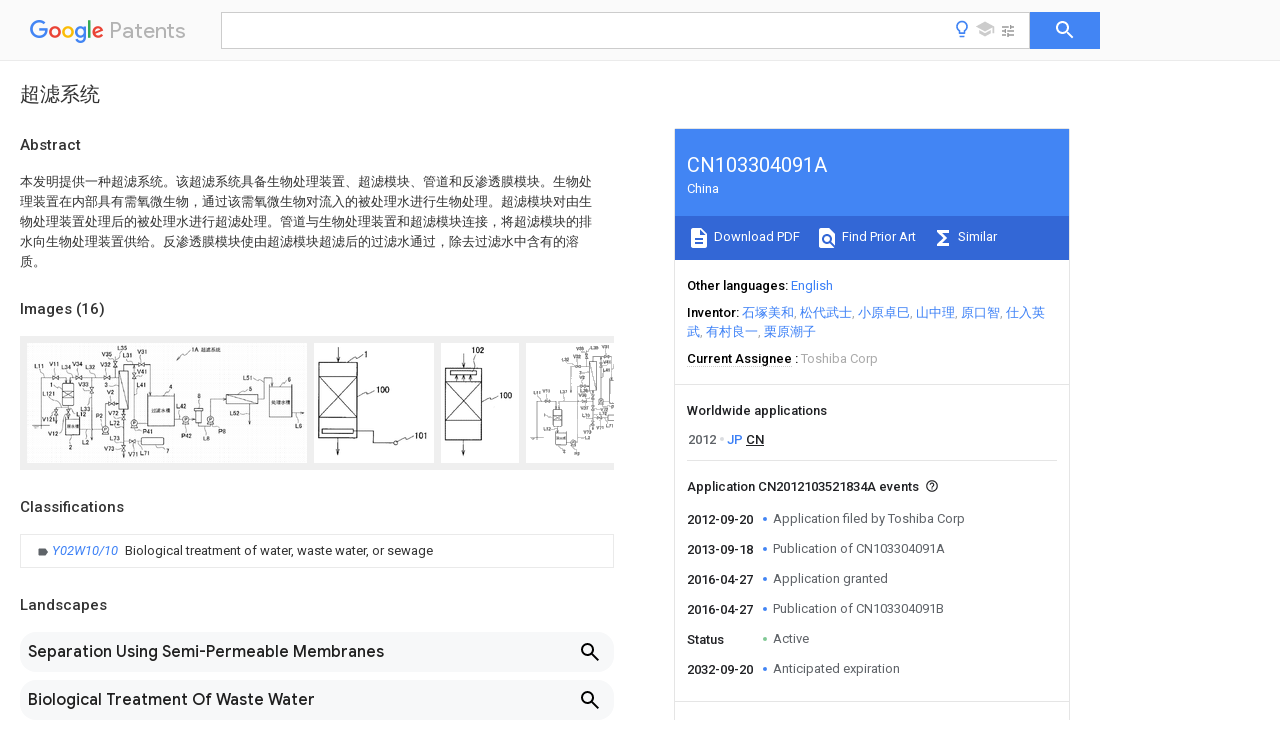

--- FILE ---
content_type: text/html
request_url: https://patents.google.com/patent/CN103304091A/zh
body_size: 28955
content:
<!DOCTYPE html>
<html lang="en">
  <head>
    <title>CN103304091A - 超滤系统 
        - Google Patents</title>

    <meta name="viewport" content="width=device-width, initial-scale=1">
    <meta charset="UTF-8">
    <meta name="referrer" content="origin-when-crossorigin">
    <link rel="canonical" href="https://patents.google.com/patent/CN103304091A/zh">
    <meta name="description" content="
     本发明提供一种超滤系统。该超滤系统具备生物处理装置、超滤模块、管道和反渗透膜模块。生物处理装置在内部具有需氧微生物，通过该需氧微生物对流入的被处理水进行生物处理。超滤模块对由生物处理装置处理后的被处理水进行超滤处理。管道与生物处理装置和超滤模块连接，将超滤模块的排水向生物处理装置供给。反渗透膜模块使由超滤模块超滤后的过滤水通过，除去过滤水中含有的溶质。 
     
   
   ">
    <meta name="DC.type" content="patent">
    <meta name="DC.title" content="超滤系统 
       ">
    <meta name="DC.date" content="2012-09-20" scheme="dateSubmitted">
    <meta name="DC.description" content="
     本发明提供一种超滤系统。该超滤系统具备生物处理装置、超滤模块、管道和反渗透膜模块。生物处理装置在内部具有需氧微生物，通过该需氧微生物对流入的被处理水进行生物处理。超滤模块对由生物处理装置处理后的被处理水进行超滤处理。管道与生物处理装置和超滤模块连接，将超滤模块的排水向生物处理装置供给。反渗透膜模块使由超滤模块超滤后的过滤水通过，除去过滤水中含有的溶质。 
     
   
   ">
    <meta name="citation_patent_application_number" content="CN:2012103521834A">
    <meta name="citation_pdf_url" content="https://patentimages.storage.googleapis.com/1a/07/5c/d5b55b4f57eb33/CN103304091A.pdf">
    <meta name="citation_patent_publication_number" content="CN:103304091:A">
    <meta name="DC.date" content="2013-09-18">
    <meta name="DC.contributor" content="石塚美和" scheme="inventor">
    <meta name="DC.contributor" content="松代武士" scheme="inventor">
    <meta name="DC.contributor" content="小原卓巳" scheme="inventor">
    <meta name="DC.contributor" content="山中理" scheme="inventor">
    <meta name="DC.contributor" content="原口智" scheme="inventor">
    <meta name="DC.contributor" content="仕入英武" scheme="inventor">
    <meta name="DC.contributor" content="有村良一" scheme="inventor">
    <meta name="DC.contributor" content="栗原潮子" scheme="inventor">
    <meta name="DC.contributor" content="Toshiba Corp" scheme="assignee">
    <meta name="DC.relation" content="JP:S61185400:A" scheme="references">
    <meta name="DC.relation" content="CN:101125721:A" scheme="references">
    <meta name="DC.relation" content="CN:101402509:A" scheme="references">
    <meta name="DC.relation" content="CN:101962246:A" scheme="references">
    <meta name="DC.relation" content="CN:101624246:A" scheme="references">
    <meta name="DC.relation" content="CN:201864645:U" scheme="references">
    <meta name="DC.relation" content="CN:102063115:A" scheme="references">
    <meta name="DC.relation" content="CN:102285713:A" scheme="references">
    <link rel="stylesheet" href="https://fonts.googleapis.com/css?family=Roboto:400,400italic,500,500italic,700">
    <link rel="stylesheet" href="https://fonts.googleapis.com/css?family=Product+Sans">
    <link rel="stylesheet" href="https://fonts.googleapis.com/css2?family=Google+Sans:wght@400;500;700">

    <style>
      
      #gb { top: 15px; left: auto; right: 0; width: auto; min-width: 135px !important; }   
      body { transition: none; }
    </style>
    <script></script>

    <script>
      window.version = 'patent-search.search_20250707_RC00';

      function sendFeedback() {
        userfeedback.api.startFeedback({
          'productId': '713680',
          'bucket': 'patent-search-web',
          'productVersion': window.version,
        });
      }

      window.experiments = {};
      window.experiments.patentCountries = "ae,ag,al,am,ao,ap,ar,at,au,aw,az,ba,bb,bd,be,bf,bg,bh,bj,bn,bo,br,bw,bx,by,bz,ca,cf,cg,ch,ci,cl,cm,cn,co,cr,cs,cu,cy,cz,dd,de,dj,dk,dm,do,dz,ea,ec,ee,eg,em,ep,es,fi,fr,ga,gb,gc,gd,ge,gh,gm,gn,gq,gr,gt,gw,hk,hn,hr,hu,ib,id,ie,il,in,ir,is,it,jo,jp,ke,kg,kh,km,kn,kp,kr,kw,kz,la,lc,li,lk,lr,ls,lt,lu,lv,ly,ma,mc,md,me,mg,mk,ml,mn,mo,mr,mt,mw,mx,my,mz,na,ne,ng,ni,nl,no,nz,oa,om,pa,pe,pg,ph,pl,pt,py,qa,ro,rs,ru,rw,sa,sc,sd,se,sg,si,sk,sl,sm,sn,st,su,sv,sy,sz,td,tg,th,tj,tm,tn,tr,tt,tw,tz,ua,ug,us,uy,uz,vc,ve,vn,wo,yu,za,zm,zw";
      
      
      window.experiments.keywordWizard = true;
      
      
      
      window.experiments.definitions = true;
      window.experiments.plogs = true;

      window.Polymer = {
        dom: 'shady',
        lazyRegister: true,
      };
    </script>

    <script src="//www.gstatic.com/patent-search/frontend/patent-search.search_20250707_RC00/scs/compiled_dir/webcomponentsjs/webcomponents-lite.min.js"></script>
    <link rel="import" href="//www.gstatic.com/patent-search/frontend/patent-search.search_20250707_RC00/scs/compiled_dir/search-app-vulcanized.html">
  </head>
  <body unresolved>
    
    
    <script></script>
    <script src="//www.gstatic.com/patent-search/frontend/patent-search.search_20250707_RC00/scs/compiled_dir/search-app-vulcanized.js"></script>
    <search-app>
      
      

      <article class="result" itemscope itemtype="http://schema.org/ScholarlyArticle">
  <h1 itemprop="pageTitle">CN103304091A - 超滤系统 
        - Google Patents</h1>
  <span itemprop="title">超滤系统 
       </span>

  <meta itemprop="type" content="patent">
  <a href="https://patentimages.storage.googleapis.com/1a/07/5c/d5b55b4f57eb33/CN103304091A.pdf" itemprop="pdfLink">Download PDF</a>
  <h2>Info</h2>

  <dl>
    <dt>Publication number</dt>
    <dd itemprop="publicationNumber">CN103304091A</dd>
    <meta itemprop="numberWithoutCodes" content="103304091">
    <meta itemprop="kindCode" content="A">
    <meta itemprop="publicationDescription" content="Unexaminded application">
    <span>CN103304091A</span>
    <span>CN2012103521834A</span>
    <span>CN201210352183A</span>
    <span>CN103304091A</span>
    <span>CN 103304091 A</span>
    <span>CN103304091 A</span>
    <span>CN 103304091A</span>
    <span>CN 2012103521834 A</span>
    <span>CN2012103521834 A</span>
    <span>CN 2012103521834A</span>
    <span>CN 201210352183 A</span>
    <span>CN201210352183 A</span>
    <span>CN 201210352183A</span>
    <span>CN 103304091 A</span>
    <span>CN103304091 A</span>
    <span>CN 103304091A</span>

    <dt>Authority</dt>
    <dd itemprop="countryCode">CN</dd>
    <dd itemprop="countryName">China</dd>

    <dt>Prior art keywords</dt>
    <dd itemprop="priorArtKeywords" repeat>water</dd>
    <dd itemprop="priorArtKeywords" repeat>biological treatment</dd>
    <dd itemprop="priorArtKeywords" repeat>ultrafiltration</dd>
    <dd itemprop="priorArtKeywords" repeat>mentioned</dd>
    <dd itemprop="priorArtKeywords" repeat>treatment device</dd>

    <dt>Prior art date</dt>
    <dd><time itemprop="priorArtDate" datetime="2012-03-14">2012-03-14</time></dd>

    <dt>Legal status (The legal status is an assumption and is not a legal conclusion. Google has not performed a legal analysis and makes no representation as to the accuracy of the status listed.)</dt>
    <dd itemprop="legalStatusIfi" itemscope>
      <span itemprop="status">Granted</span>
    </dd>
  </dl>

  <dt>Application number</dt>
  <dd itemprop="applicationNumber">CN2012103521834A</dd>

  <dt>Other languages</dt>
  <dd itemprop="otherLanguages" itemscope repeat>
    <a href="/patent/CN103304091A/en">
      <span itemprop="name">English</span> (<span itemprop="code">en</span>)
    </a>
  </dd>

  <dt>Other versions</dt>
  <dd itemprop="directAssociations" itemscope repeat>
    <a href="/patent/CN103304091B/zh">
      <span itemprop="publicationNumber">CN103304091B</span>
      (<span itemprop="primaryLanguage">zh</span>
    </a>
  </dd>

  <dt>Inventor</dt>
  <dd itemprop="inventor" repeat>石塚美和</dd>
  <dd itemprop="inventor" repeat>松代武士</dd>
  <dd itemprop="inventor" repeat>小原卓巳</dd>
  <dd itemprop="inventor" repeat>山中理</dd>
  <dd itemprop="inventor" repeat>原口智</dd>
  <dd itemprop="inventor" repeat>仕入英武</dd>
  <dd itemprop="inventor" repeat>有村良一</dd>
  <dd itemprop="inventor" repeat>栗原潮子</dd>

  <dt>Current Assignee (The listed assignees may be inaccurate. Google has not performed a legal analysis and makes no representation or warranty as to the accuracy of the list.)</dt>
  <dd itemprop="assigneeCurrent" repeat>
    Toshiba Corp
  </dd>

  <dt>Original Assignee</dt>
  <dd itemprop="assigneeOriginal" repeat>Toshiba Corp</dd>

  <dt>Priority date (The priority date is an assumption and is not a legal conclusion. Google has not performed a legal analysis and makes no representation as to the accuracy of the date listed.)</dt>
  <dd><time itemprop="priorityDate" datetime="2012-03-14">2012-03-14</time></dd>

  <dt>Filing date</dt>
  <dd><time itemprop="filingDate" datetime="2012-09-20">2012-09-20</time></dd>

  <dt>Publication date</dt>
  <dd><time itemprop="publicationDate" datetime="2013-09-18">2013-09-18</time></dd>

  
  <dd itemprop="events" itemscope repeat>
    <time itemprop="date" datetime="2012-09-20">2012-09-20</time>
    <span itemprop="title">Application filed by Toshiba Corp</span>
    <span itemprop="type">filed</span>
    <span itemprop="critical" content="true" bool>Critical</span>
    
    
    
    <span itemprop="assigneeSearch">Toshiba Corp</span>
  </dd>
  <dd itemprop="events" itemscope repeat>
    <time itemprop="date" datetime="2013-09-18">2013-09-18</time>
    <span itemprop="title">Publication of CN103304091A</span>
    <span itemprop="type">publication</span>
    <span itemprop="critical" content="true" bool>Critical</span>
    
    
    <span itemprop="documentId">patent/CN103304091A/zh</span>
    
  </dd>
  <dd itemprop="events" itemscope repeat>
    <time itemprop="date" datetime="2016-04-27">2016-04-27</time>
    <span itemprop="title">Application granted</span>
    <span itemprop="type">granted</span>
    <span itemprop="critical" content="true" bool>Critical</span>
    
    
    
    
  </dd>
  <dd itemprop="events" itemscope repeat>
    <time itemprop="date" datetime="2016-04-27">2016-04-27</time>
    <span itemprop="title">Publication of CN103304091B</span>
    <span itemprop="type">publication</span>
    <span itemprop="critical" content="true" bool>Critical</span>
    
    
    <span itemprop="documentId">patent/CN103304091B/zh</span>
    
  </dd>
  <dd itemprop="events" itemscope repeat>
    <time itemprop="date">Status</time>
    <span itemprop="title">Active</span>
    <span itemprop="type">legal-status</span>
    <span itemprop="critical" content="true" bool>Critical</span>
    <span itemprop="current" content="true" bool>Current</span>
    
    
    
  </dd>
  <dd itemprop="events" itemscope repeat>
    <time itemprop="date" datetime="2032-09-20">2032-09-20</time>
    <span itemprop="title">Anticipated expiration</span>
    <span itemprop="type">legal-status</span>
    <span itemprop="critical" content="true" bool>Critical</span>
    
    
    
    
  </dd>

  <h2>Links</h2>
  <ul>
    

    <li itemprop="links" itemscope repeat>
        <meta itemprop="id" content="espacenetLink">
        <a href="https://worldwide.espacenet.com/publicationDetails/biblio?CC=CN&amp;NR=103304091A&amp;KC=A&amp;FT=D" itemprop="url" target="_blank"><span itemprop="text">Espacenet</span></a>
      </li>
      

    

    <li itemprop="links" itemscope repeat>
      <meta itemprop="id" content="globalDossierLink">
      <a href="https://globaldossier.uspto.gov/result/application/CN/201210352183/1" itemprop="url" target="_blank"><span itemprop="text">Global Dossier</span></a>
    </li>

    

      

      

      
      <li itemprop="links" itemscope repeat>
        <meta itemprop="id" content="stackexchangeLink">
        <a href="https://patents.stackexchange.com/questions/tagged/CN103304091A" itemprop="url"><span itemprop="text">Discuss</span></a>
      </li>
  </ul>

  

  <section>
    <h2>Images</h2>
    <ul>
      <li itemprop="images" itemscope repeat>
        <img itemprop="thumbnail" src="https://patentimages.storage.googleapis.com/1c/11/b5/4bcc3cdcf515d4/HDA00002165915200011.png">
        <meta itemprop="full" content="https://patentimages.storage.googleapis.com/4a/68/b2/68cd0918475b47/HDA00002165915200011.png">
        <ul>
          <li itemprop="callouts" itemscope repeat>
            <meta itemprop="figurePage" content="0">
            <meta itemprop="id" content="3">
            <meta itemprop="label" content="ultrafiltration module">
            <span itemprop="bounds" itemscope>
              <meta itemprop="left" content="277">
              <meta itemprop="top" content="141">
              <meta itemprop="right" content="290">
              <meta itemprop="bottom" content="156">
            </span>
          </li>
          <li itemprop="callouts" itemscope repeat>
            <meta itemprop="figurePage" content="0">
            <meta itemprop="id" content="5">
            <meta itemprop="label" content="osmosis membrane module">
            <span itemprop="bounds" itemscope>
              <meta itemprop="left" content="793">
              <meta itemprop="top" content="156">
              <meta itemprop="right" content="805">
              <meta itemprop="bottom" content="171">
            </span>
          </li>
          <li itemprop="callouts" itemscope repeat>
            <meta itemprop="figurePage" content="0">
            <meta itemprop="id" content="6">
            <meta itemprop="label" content="water tank">
            <span itemprop="bounds" itemscope>
              <meta itemprop="left" content="931">
              <meta itemprop="top" content="122">
              <meta itemprop="right" content="942">
              <meta itemprop="bottom" content="137">
            </span>
          </li>
          <li itemprop="callouts" itemscope repeat>
            <meta itemprop="figurePage" content="0">
            <meta itemprop="id" content="7">
            <meta itemprop="label" content="compressor">
            <span itemprop="bounds" itemscope>
              <meta itemprop="left" content="497">
              <meta itemprop="top" content="377">
              <meta itemprop="right" content="508">
              <meta itemprop="bottom" content="391">
            </span>
          </li>
          <li itemprop="callouts" itemscope repeat>
            <meta itemprop="figurePage" content="0">
            <meta itemprop="id" content="8">
            <meta itemprop="label" content="security filter">
            <span itemprop="bounds" itemscope>
              <meta itemprop="left" content="609">
              <meta itemprop="top" content="181">
              <meta itemprop="right" content="620">
              <meta itemprop="bottom" content="196">
            </span>
          </li>
        </ul>
      </li>
      <li itemprop="images" itemscope repeat>
        <img itemprop="thumbnail" src="https://patentimages.storage.googleapis.com/cf/ec/4f/177a605f81f387/HDA00002165915200021.png">
        <meta itemprop="full" content="https://patentimages.storage.googleapis.com/e0/7e/f5/31fca7f75f1048/HDA00002165915200021.png">
        <ul>
          <li itemprop="callouts" itemscope repeat>
            <meta itemprop="figurePage" content="1">
            <meta itemprop="id" content="1">
            <meta itemprop="label" content="biological treatment device">
            <span itemprop="bounds" itemscope>
              <meta itemprop="left" content="314">
              <meta itemprop="top" content="52">
              <meta itemprop="right" content="370">
              <meta itemprop="bottom" content="104">
            </span>
          </li>
          <li itemprop="callouts" itemscope repeat>
            <meta itemprop="figurePage" content="1">
            <meta itemprop="id" content="100">
            <meta itemprop="label" content="filter layer">
            <span itemprop="bounds" itemscope>
              <meta itemprop="left" content="425">
              <meta itemprop="top" content="297">
              <meta itemprop="right" content="513">
              <meta itemprop="bottom" content="338">
            </span>
          </li>
          <li itemprop="callouts" itemscope repeat>
            <meta itemprop="figurePage" content="1">
            <meta itemprop="id" content="101">
            <meta itemprop="label" content="qi structures">
            <span itemprop="bounds" itemscope>
              <meta itemprop="left" content="685">
              <meta itemprop="top" content="608">
              <meta itemprop="right" content="764">
              <meta itemprop="bottom" content="652">
            </span>
          </li>
        </ul>
      </li>
      <li itemprop="images" itemscope repeat>
        <img itemprop="thumbnail" src="https://patentimages.storage.googleapis.com/3b/af/af/4432a08a5e938a/HDA00002165915200022.png">
        <meta itemprop="full" content="https://patentimages.storage.googleapis.com/3e/de/d0/f362a8d6c3f05b/HDA00002165915200022.png">
        <ul>
          <li itemprop="callouts" itemscope repeat>
            <meta itemprop="figurePage" content="2">
            <meta itemprop="id" content="100">
            <meta itemprop="label" content="filter layer">
            <span itemprop="bounds" itemscope>
              <meta itemprop="left" content="424">
              <meta itemprop="top" content="353">
              <meta itemprop="right" content="511">
              <meta itemprop="bottom" content="396">
            </span>
          </li>
          <li itemprop="callouts" itemscope repeat>
            <meta itemprop="figurePage" content="2">
            <meta itemprop="id" content="102">
            <meta itemprop="label" content="sprinkler mechanism">
            <span itemprop="bounds" itemscope>
              <meta itemprop="left" content="223">
              <meta itemprop="top" content="28">
              <meta itemprop="right" content="309">
              <meta itemprop="bottom" content="72">
            </span>
          </li>
        </ul>
      </li>
      <li itemprop="images" itemscope repeat>
        <img itemprop="thumbnail" src="https://patentimages.storage.googleapis.com/ab/26/c1/ebcc891d2f50d0/HDA00002165915200031.png">
        <meta itemprop="full" content="https://patentimages.storage.googleapis.com/22/a4/4f/b2cffe6e0c19cb/HDA00002165915200031.png">
        <ul>
          <li itemprop="callouts" itemscope repeat>
            <meta itemprop="figurePage" content="3">
            <meta itemprop="id" content="1B">
            <meta itemprop="label" content="ultrafiltration system">
            <span itemprop="bounds" itemscope>
              <meta itemprop="left" content="626">
              <meta itemprop="top" content="22">
              <meta itemprop="right" content="651">
              <meta itemprop="bottom" content="41">
            </span>
          </li>
          <li itemprop="callouts" itemscope repeat>
            <meta itemprop="figurePage" content="3">
            <meta itemprop="id" content="3">
            <meta itemprop="label" content="ultrafiltration module">
            <span itemprop="bounds" itemscope>
              <meta itemprop="left" content="256">
              <meta itemprop="top" content="136">
              <meta itemprop="right" content="269">
              <meta itemprop="bottom" content="150">
            </span>
          </li>
          <li itemprop="callouts" itemscope repeat>
            <meta itemprop="figurePage" content="3">
            <meta itemprop="id" content="5">
            <meta itemprop="label" content="osmosis membrane module">
            <span itemprop="bounds" itemscope>
              <meta itemprop="left" content="787">
              <meta itemprop="top" content="148">
              <meta itemprop="right" content="797">
              <meta itemprop="bottom" content="161">
            </span>
          </li>
          <li itemprop="callouts" itemscope repeat>
            <meta itemprop="figurePage" content="3">
            <meta itemprop="id" content="6">
            <meta itemprop="label" content="water tank">
            <span itemprop="bounds" itemscope>
              <meta itemprop="left" content="928">
              <meta itemprop="top" content="112">
              <meta itemprop="right" content="940">
              <meta itemprop="bottom" content="128">
            </span>
          </li>
          <li itemprop="callouts" itemscope repeat>
            <meta itemprop="figurePage" content="3">
            <meta itemprop="id" content="7">
            <meta itemprop="label" content="compressor">
            <span itemprop="bounds" itemscope>
              <meta itemprop="left" content="487">
              <meta itemprop="top" content="388">
              <meta itemprop="right" content="499">
              <meta itemprop="bottom" content="402">
            </span>
          </li>
        </ul>
      </li>
      <li itemprop="images" itemscope repeat>
        <img itemprop="thumbnail" src="https://patentimages.storage.googleapis.com/95/49/fe/99d6fa237be17f/HDA00002165915200041.png">
        <meta itemprop="full" content="https://patentimages.storage.googleapis.com/67/66/79/7761b5bd912cde/HDA00002165915200041.png">
        <ul>
          <li itemprop="callouts" itemscope repeat>
            <meta itemprop="figurePage" content="4">
            <meta itemprop="id" content="200">
            <meta itemprop="label" content="liquid separation device">
            <span itemprop="bounds" itemscope>
              <meta itemprop="left" content="168">
              <meta itemprop="top" content="347">
              <meta itemprop="right" content="203">
              <meta itemprop="bottom" content="367">
            </span>
          </li>
          <li itemprop="callouts" itemscope repeat>
            <meta itemprop="figurePage" content="4">
            <meta itemprop="id" content="3">
            <meta itemprop="label" content="ultrafiltration module">
            <span itemprop="bounds" itemscope>
              <meta itemprop="left" content="304">
              <meta itemprop="top" content="135">
              <meta itemprop="right" content="315">
              <meta itemprop="bottom" content="149">
            </span>
          </li>
          <li itemprop="callouts" itemscope repeat>
            <meta itemprop="figurePage" content="4">
            <meta itemprop="id" content="5">
            <meta itemprop="label" content="osmosis membrane module">
            <span itemprop="bounds" itemscope>
              <meta itemprop="left" content="802">
              <meta itemprop="top" content="151">
              <meta itemprop="right" content="812">
              <meta itemprop="bottom" content="164">
            </span>
          </li>
          <li itemprop="callouts" itemscope repeat>
            <meta itemprop="figurePage" content="4">
            <meta itemprop="id" content="6">
            <meta itemprop="label" content="water tank">
            <span itemprop="bounds" itemscope>
              <meta itemprop="left" content="936">
              <meta itemprop="top" content="118">
              <meta itemprop="right" content="946">
              <meta itemprop="bottom" content="131">
            </span>
          </li>
          <li itemprop="callouts" itemscope repeat>
            <meta itemprop="figurePage" content="4">
            <meta itemprop="id" content="8">
            <meta itemprop="label" content="security filter">
            <span itemprop="bounds" itemscope>
              <meta itemprop="left" content="624">
              <meta itemprop="top" content="174">
              <meta itemprop="right" content="635">
              <meta itemprop="bottom" content="188">
            </span>
          </li>
        </ul>
      </li>
      <li itemprop="images" itemscope repeat>
        <img itemprop="thumbnail" src="https://patentimages.storage.googleapis.com/b1/a2/b8/675d40e00201e7/HDA00002165915200051.png">
        <meta itemprop="full" content="https://patentimages.storage.googleapis.com/5f/0d/7e/b0bab3ed50b8b9/HDA00002165915200051.png">
        <ul>
          <li itemprop="callouts" itemscope repeat>
            <meta itemprop="figurePage" content="5">
            <meta itemprop="id" content="1">
            <meta itemprop="label" content="biological treatment device">
            <span itemprop="bounds" itemscope>
              <meta itemprop="left" content="116">
              <meta itemprop="top" content="203">
              <meta itemprop="right" content="126">
              <meta itemprop="bottom" content="216">
            </span>
          </li>
          <li itemprop="callouts" itemscope repeat>
            <meta itemprop="figurePage" content="5">
            <meta itemprop="id" content="1D">
            <meta itemprop="label" content="ultrafiltration system">
            <span itemprop="bounds" itemscope>
              <meta itemprop="left" content="602">
              <meta itemprop="top" content="10">
              <meta itemprop="right" content="627">
              <meta itemprop="bottom" content="31">
            </span>
          </li>
          <li itemprop="callouts" itemscope repeat>
            <meta itemprop="figurePage" content="5">
            <meta itemprop="id" content="200">
            <meta itemprop="label" content="liquid separation device">
            <span itemprop="bounds" itemscope>
              <meta itemprop="left" content="182">
              <meta itemprop="top" content="351">
              <meta itemprop="right" content="213">
              <meta itemprop="bottom" content="364">
            </span>
          </li>
          <li itemprop="callouts" itemscope repeat>
            <meta itemprop="figurePage" content="5">
            <meta itemprop="id" content="3">
            <meta itemprop="label" content="ultrafiltration module">
            <span itemprop="bounds" itemscope>
              <meta itemprop="left" content="303">
              <meta itemprop="top" content="135">
              <meta itemprop="right" content="315">
              <meta itemprop="bottom" content="150">
            </span>
          </li>
          <li itemprop="callouts" itemscope repeat>
            <meta itemprop="figurePage" content="5">
            <meta itemprop="id" content="5">
            <meta itemprop="label" content="osmosis membrane module">
            <span itemprop="bounds" itemscope>
              <meta itemprop="left" content="801">
              <meta itemprop="top" content="150">
              <meta itemprop="right" content="810">
              <meta itemprop="bottom" content="163">
            </span>
          </li>
          <li itemprop="callouts" itemscope repeat>
            <meta itemprop="figurePage" content="5">
            <meta itemprop="id" content="7">
            <meta itemprop="label" content="compressor">
            <span itemprop="bounds" itemscope>
              <meta itemprop="left" content="514">
              <meta itemprop="top" content="363">
              <meta itemprop="right" content="525">
              <meta itemprop="bottom" content="376">
            </span>
          </li>
          <li itemprop="callouts" itemscope repeat>
            <meta itemprop="figurePage" content="5">
            <meta itemprop="id" content="8">
            <meta itemprop="label" content="security filter">
            <span itemprop="bounds" itemscope>
              <meta itemprop="left" content="623">
              <meta itemprop="top" content="174">
              <meta itemprop="right" content="634">
              <meta itemprop="bottom" content="188">
            </span>
          </li>
        </ul>
      </li>
      <li itemprop="images" itemscope repeat>
        <img itemprop="thumbnail" src="https://patentimages.storage.googleapis.com/a6/cf/39/ede9374323e042/HDA00002165915200061.png">
        <meta itemprop="full" content="https://patentimages.storage.googleapis.com/52/34/e7/9411582db3c06b/HDA00002165915200061.png">
        <ul>
          <li itemprop="callouts" itemscope repeat>
            <meta itemprop="figurePage" content="6">
            <meta itemprop="id" content="1E">
            <meta itemprop="label" content="ultrafiltration system">
            <span itemprop="bounds" itemscope>
              <meta itemprop="left" content="601">
              <meta itemprop="top" content="10">
              <meta itemprop="right" content="628">
              <meta itemprop="bottom" content="33">
            </span>
          </li>
          <li itemprop="callouts" itemscope repeat>
            <meta itemprop="figurePage" content="6">
            <meta itemprop="id" content="200">
            <meta itemprop="label" content="liquid separation device">
            <span itemprop="bounds" itemscope>
              <meta itemprop="left" content="168">
              <meta itemprop="top" content="407">
              <meta itemprop="right" content="203">
              <meta itemprop="bottom" content="427">
            </span>
          </li>
          <li itemprop="callouts" itemscope repeat>
            <meta itemprop="figurePage" content="6">
            <meta itemprop="id" content="3">
            <meta itemprop="label" content="ultrafiltration module">
            <span itemprop="bounds" itemscope>
              <meta itemprop="left" content="303">
              <meta itemprop="top" content="134">
              <meta itemprop="right" content="315">
              <meta itemprop="bottom" content="148">
            </span>
          </li>
          <li itemprop="callouts" itemscope repeat>
            <meta itemprop="figurePage" content="6">
            <meta itemprop="id" content="5">
            <meta itemprop="label" content="osmosis membrane module">
            <span itemprop="bounds" itemscope>
              <meta itemprop="left" content="801">
              <meta itemprop="top" content="148">
              <meta itemprop="right" content="811">
              <meta itemprop="bottom" content="161">
            </span>
          </li>
          <li itemprop="callouts" itemscope repeat>
            <meta itemprop="figurePage" content="6">
            <meta itemprop="id" content="7">
            <meta itemprop="label" content="compressor">
            <span itemprop="bounds" itemscope>
              <meta itemprop="left" content="515">
              <meta itemprop="top" content="370">
              <meta itemprop="right" content="527">
              <meta itemprop="bottom" content="384">
            </span>
          </li>
          <li itemprop="callouts" itemscope repeat>
            <meta itemprop="figurePage" content="6">
            <meta itemprop="id" content="8">
            <meta itemprop="label" content="security filter">
            <span itemprop="bounds" itemscope>
              <meta itemprop="left" content="623">
              <meta itemprop="top" content="173">
              <meta itemprop="right" content="634">
              <meta itemprop="bottom" content="187">
            </span>
          </li>
        </ul>
      </li>
      <li itemprop="images" itemscope repeat>
        <img itemprop="thumbnail" src="https://patentimages.storage.googleapis.com/33/25/bd/b10d07393d7a41/HDA00002165915200071.png">
        <meta itemprop="full" content="https://patentimages.storage.googleapis.com/08/1f/09/60d752562c3ef4/HDA00002165915200071.png">
        <ul>
          <li itemprop="callouts" itemscope repeat>
            <meta itemprop="figurePage" content="7">
            <meta itemprop="id" content="200">
            <meta itemprop="label" content="liquid separation device">
            <span itemprop="bounds" itemscope>
              <meta itemprop="left" content="168">
              <meta itemprop="top" content="369">
              <meta itemprop="right" content="202">
              <meta itemprop="bottom" content="392">
            </span>
          </li>
          <li itemprop="callouts" itemscope repeat>
            <meta itemprop="figurePage" content="7">
            <meta itemprop="id" content="3">
            <meta itemprop="label" content="ultrafiltration module">
            <span itemprop="bounds" itemscope>
              <meta itemprop="left" content="302">
              <meta itemprop="top" content="135">
              <meta itemprop="right" content="315">
              <meta itemprop="bottom" content="149">
            </span>
          </li>
          <li itemprop="callouts" itemscope repeat>
            <meta itemprop="figurePage" content="7">
            <meta itemprop="id" content="5">
            <meta itemprop="label" content="osmosis membrane module">
            <span itemprop="bounds" itemscope>
              <meta itemprop="left" content="801">
              <meta itemprop="top" content="148">
              <meta itemprop="right" content="812">
              <meta itemprop="bottom" content="161">
            </span>
          </li>
          <li itemprop="callouts" itemscope repeat>
            <meta itemprop="figurePage" content="7">
            <meta itemprop="id" content="7">
            <meta itemprop="label" content="compressor">
            <span itemprop="bounds" itemscope>
              <meta itemprop="left" content="514">
              <meta itemprop="top" content="363">
              <meta itemprop="right" content="526">
              <meta itemprop="bottom" content="377">
            </span>
          </li>
          <li itemprop="callouts" itemscope repeat>
            <meta itemprop="figurePage" content="7">
            <meta itemprop="id" content="8">
            <meta itemprop="label" content="security filter">
            <span itemprop="bounds" itemscope>
              <meta itemprop="left" content="624">
              <meta itemprop="top" content="172">
              <meta itemprop="right" content="635">
              <meta itemprop="bottom" content="186">
            </span>
          </li>
        </ul>
      </li>
      <li itemprop="images" itemscope repeat>
        <img itemprop="thumbnail" src="https://patentimages.storage.googleapis.com/7e/36/fe/049caac616f588/HDA00002165915200081.png">
        <meta itemprop="full" content="https://patentimages.storage.googleapis.com/6c/64/e0/0b14ec2d5006d4/HDA00002165915200081.png">
        <ul>
          <li itemprop="callouts" itemscope repeat>
            <meta itemprop="figurePage" content="8">
            <meta itemprop="id" content="1G">
            <meta itemprop="label" content="ultrafiltration system">
            <span itemprop="bounds" itemscope>
              <meta itemprop="left" content="623">
              <meta itemprop="top" content="38">
              <meta itemprop="right" content="649">
              <meta itemprop="bottom" content="55">
            </span>
          </li>
          <li itemprop="callouts" itemscope repeat>
            <meta itemprop="figurePage" content="8">
            <meta itemprop="id" content="200">
            <meta itemprop="label" content="liquid separation device">
            <span itemprop="bounds" itemscope>
              <meta itemprop="left" content="153">
              <meta itemprop="top" content="422">
              <meta itemprop="right" content="187">
              <meta itemprop="bottom" content="442">
            </span>
          </li>
          <li itemprop="callouts" itemscope repeat>
            <meta itemprop="figurePage" content="8">
            <meta itemprop="id" content="3">
            <meta itemprop="label" content="ultrafiltration module">
            <span itemprop="bounds" itemscope>
              <meta itemprop="left" content="349">
              <meta itemprop="top" content="148">
              <meta itemprop="right" content="360">
              <meta itemprop="bottom" content="163">
            </span>
          </li>
          <li itemprop="callouts" itemscope repeat>
            <meta itemprop="figurePage" content="8">
            <meta itemprop="id" content="5">
            <meta itemprop="label" content="osmosis membrane module">
            <span itemprop="bounds" itemscope>
              <meta itemprop="left" content="801">
              <meta itemprop="top" content="173">
              <meta itemprop="right" content="813">
              <meta itemprop="bottom" content="187">
            </span>
          </li>
          <li itemprop="callouts" itemscope repeat>
            <meta itemprop="figurePage" content="8">
            <meta itemprop="id" content="6">
            <meta itemprop="label" content="water tank">
            <span itemprop="bounds" itemscope>
              <meta itemprop="left" content="933">
              <meta itemprop="top" content="141">
              <meta itemprop="right" content="945">
              <meta itemprop="bottom" content="155">
            </span>
          </li>
          <li itemprop="callouts" itemscope repeat>
            <meta itemprop="figurePage" content="8">
            <meta itemprop="id" content="7">
            <meta itemprop="label" content="compressor">
            <span itemprop="bounds" itemscope>
              <meta itemprop="left" content="535">
              <meta itemprop="top" content="413">
              <meta itemprop="right" content="546">
              <meta itemprop="bottom" content="427">
            </span>
          </li>
        </ul>
      </li>
      <li itemprop="images" itemscope repeat>
        <img itemprop="thumbnail" src="https://patentimages.storage.googleapis.com/a1/73/5c/0c0676c9ce53b0/HDA00002165915200091.png">
        <meta itemprop="full" content="https://patentimages.storage.googleapis.com/bf/5c/8d/f044f9d8d67312/HDA00002165915200091.png">
        <ul>
          <li itemprop="callouts" itemscope repeat>
            <meta itemprop="figurePage" content="9">
            <meta itemprop="id" content="1H">
            <meta itemprop="label" content="ultrafiltration system">
            <span itemprop="bounds" itemscope>
              <meta itemprop="left" content="641">
              <meta itemprop="top" content="39">
              <meta itemprop="right" content="664">
              <meta itemprop="bottom" content="55">
            </span>
          </li>
          <li itemprop="callouts" itemscope repeat>
            <meta itemprop="figurePage" content="9">
            <meta itemprop="id" content="200">
            <meta itemprop="label" content="liquid separation device">
            <span itemprop="bounds" itemscope>
              <meta itemprop="left" content="151">
              <meta itemprop="top" content="477">
              <meta itemprop="right" content="184">
              <meta itemprop="bottom" content="496">
            </span>
          </li>
          <li itemprop="callouts" itemscope repeat>
            <meta itemprop="figurePage" content="9">
            <meta itemprop="id" content="3">
            <meta itemprop="label" content="ultrafiltration module">
            <span itemprop="bounds" itemscope>
              <meta itemprop="left" content="370">
              <meta itemprop="top" content="146">
              <meta itemprop="right" content="380">
              <meta itemprop="bottom" content="161">
            </span>
          </li>
          <li itemprop="callouts" itemscope repeat>
            <meta itemprop="figurePage" content="9">
            <meta itemprop="id" content="5">
            <meta itemprop="label" content="osmosis membrane module">
            <span itemprop="bounds" itemscope>
              <meta itemprop="left" content="815">
              <meta itemprop="top" content="171">
              <meta itemprop="right" content="827">
              <meta itemprop="bottom" content="186">
            </span>
          </li>
          <li itemprop="callouts" itemscope repeat>
            <meta itemprop="figurePage" content="9">
            <meta itemprop="id" content="6">
            <meta itemprop="label" content="water tank">
            <span itemprop="bounds" itemscope>
              <meta itemprop="left" content="947">
              <meta itemprop="top" content="140">
              <meta itemprop="right" content="958">
              <meta itemprop="bottom" content="154">
            </span>
          </li>
        </ul>
      </li>
      <li itemprop="images" itemscope repeat>
        <img itemprop="thumbnail" src="https://patentimages.storage.googleapis.com/50/bf/2b/03058741fc1fff/HDA00002165915200101.png">
        <meta itemprop="full" content="https://patentimages.storage.googleapis.com/1e/bc/fe/e8bb26bee73a69/HDA00002165915200101.png">
        <ul>
          <li itemprop="callouts" itemscope repeat>
            <meta itemprop="figurePage" content="10">
            <meta itemprop="id" content="200">
            <meta itemprop="label" content="liquid separation device">
            <span itemprop="bounds" itemscope>
              <meta itemprop="left" content="151">
              <meta itemprop="top" content="477">
              <meta itemprop="right" content="184">
              <meta itemprop="bottom" content="496">
            </span>
          </li>
          <li itemprop="callouts" itemscope repeat>
            <meta itemprop="figurePage" content="10">
            <meta itemprop="id" content="3">
            <meta itemprop="label" content="ultrafiltration module">
            <span itemprop="bounds" itemscope>
              <meta itemprop="left" content="371">
              <meta itemprop="top" content="146">
              <meta itemprop="right" content="381">
              <meta itemprop="bottom" content="163">
            </span>
          </li>
          <li itemprop="callouts" itemscope repeat>
            <meta itemprop="figurePage" content="10">
            <meta itemprop="id" content="5">
            <meta itemprop="label" content="osmosis membrane module">
            <span itemprop="bounds" itemscope>
              <meta itemprop="left" content="816">
              <meta itemprop="top" content="202">
              <meta itemprop="right" content="827">
              <meta itemprop="bottom" content="216">
            </span>
          </li>
          <li itemprop="callouts" itemscope repeat>
            <meta itemprop="figurePage" content="10">
            <meta itemprop="id" content="6">
            <meta itemprop="label" content="water tank">
            <span itemprop="bounds" itemscope>
              <meta itemprop="left" content="948">
              <meta itemprop="top" content="170">
              <meta itemprop="right" content="959">
              <meta itemprop="bottom" content="184">
            </span>
          </li>
          <li itemprop="callouts" itemscope repeat>
            <meta itemprop="figurePage" content="10">
            <meta itemprop="id" content="7">
            <meta itemprop="label" content="compressor">
            <span itemprop="bounds" itemscope>
              <meta itemprop="left" content="554">
              <meta itemprop="top" content="466">
              <meta itemprop="right" content="566">
              <meta itemprop="bottom" content="480">
            </span>
          </li>
          <li itemprop="callouts" itemscope repeat>
            <meta itemprop="figurePage" content="10">
            <meta itemprop="id" content="8">
            <meta itemprop="label" content="security filter">
            <span itemprop="bounds" itemscope>
              <meta itemprop="left" content="661">
              <meta itemprop="top" content="225">
              <meta itemprop="right" content="672">
              <meta itemprop="bottom" content="238">
            </span>
          </li>
        </ul>
      </li>
      <li itemprop="images" itemscope repeat>
        <img itemprop="thumbnail" src="https://patentimages.storage.googleapis.com/e6/af/44/6e9aadb52975f8/HDA00002165915200111.png">
        <meta itemprop="full" content="https://patentimages.storage.googleapis.com/b2/d4/0b/3d34a5824bf020/HDA00002165915200111.png">
        <ul>
          <li itemprop="callouts" itemscope repeat>
            <meta itemprop="figurePage" content="11">
            <meta itemprop="id" content="1">
            <meta itemprop="label" content="biological treatment device">
            <span itemprop="bounds" itemscope>
              <meta itemprop="left" content="98">
              <meta itemprop="top" content="124">
              <meta itemprop="right" content="122">
              <meta itemprop="bottom" content="143">
            </span>
          </li>
          <li itemprop="callouts" itemscope repeat>
            <meta itemprop="figurePage" content="11">
            <meta itemprop="id" content="200">
            <meta itemprop="label" content="liquid separation device">
            <span itemprop="bounds" itemscope>
              <meta itemprop="left" content="150">
              <meta itemprop="top" content="477">
              <meta itemprop="right" content="184">
              <meta itemprop="bottom" content="497">
            </span>
          </li>
          <li itemprop="callouts" itemscope repeat>
            <meta itemprop="figurePage" content="11">
            <meta itemprop="id" content="3">
            <meta itemprop="label" content="ultrafiltration module">
            <span itemprop="bounds" itemscope>
              <meta itemprop="left" content="370">
              <meta itemprop="top" content="145">
              <meta itemprop="right" content="380">
              <meta itemprop="bottom" content="162">
            </span>
          </li>
          <li itemprop="callouts" itemscope repeat>
            <meta itemprop="figurePage" content="11">
            <meta itemprop="id" content="5">
            <meta itemprop="label" content="osmosis membrane module">
            <span itemprop="bounds" itemscope>
              <meta itemprop="left" content="815">
              <meta itemprop="top" content="171">
              <meta itemprop="right" content="827">
              <meta itemprop="bottom" content="185">
            </span>
          </li>
          <li itemprop="callouts" itemscope repeat>
            <meta itemprop="figurePage" content="11">
            <meta itemprop="id" content="8">
            <meta itemprop="label" content="security filter">
            <span itemprop="bounds" itemscope>
              <meta itemprop="left" content="661">
              <meta itemprop="top" content="195">
              <meta itemprop="right" content="672">
              <meta itemprop="bottom" content="209">
            </span>
          </li>
        </ul>
      </li>
      <li itemprop="images" itemscope repeat>
        <img itemprop="thumbnail" src="https://patentimages.storage.googleapis.com/ae/3a/c0/e71d81084562a7/HDA00002165915200121.png">
        <meta itemprop="full" content="https://patentimages.storage.googleapis.com/e1/fa/d7/f46afed7f517b7/HDA00002165915200121.png">
        <ul>
          <li itemprop="callouts" itemscope repeat>
            <meta itemprop="figurePage" content="12">
            <meta itemprop="id" content="1K">
            <meta itemprop="label" content="ultrafiltration system">
            <span itemprop="bounds" itemscope>
              <meta itemprop="left" content="588">
              <meta itemprop="top" content="13">
              <meta itemprop="right" content="613">
              <meta itemprop="bottom" content="30">
            </span>
          </li>
          <li itemprop="callouts" itemscope repeat>
            <meta itemprop="figurePage" content="12">
            <meta itemprop="id" content="2">
            <meta itemprop="label" content="former tank">
            <span itemprop="bounds" itemscope>
              <meta itemprop="left" content="151">
              <meta itemprop="top" content="364">
              <meta itemprop="right" content="162">
              <meta itemprop="bottom" content="379">
            </span>
          </li>
          <li itemprop="callouts" itemscope repeat>
            <meta itemprop="figurePage" content="12">
            <meta itemprop="id" content="3">
            <meta itemprop="label" content="ultrafiltration module">
            <span itemprop="bounds" itemscope>
              <meta itemprop="left" content="277">
              <meta itemprop="top" content="142">
              <meta itemprop="right" content="288">
              <meta itemprop="bottom" content="156">
            </span>
          </li>
          <li itemprop="callouts" itemscope repeat>
            <meta itemprop="figurePage" content="12">
            <meta itemprop="id" content="5">
            <meta itemprop="label" content="osmosis membrane module">
            <span itemprop="bounds" itemscope>
              <meta itemprop="left" content="793">
              <meta itemprop="top" content="154">
              <meta itemprop="right" content="806">
              <meta itemprop="bottom" content="168">
            </span>
          </li>
          <li itemprop="callouts" itemscope repeat>
            <meta itemprop="figurePage" content="12">
            <meta itemprop="id" content="6">
            <meta itemprop="label" content="water tank">
            <span itemprop="bounds" itemscope>
              <meta itemprop="left" content="932">
              <meta itemprop="top" content="120">
              <meta itemprop="right" content="944">
              <meta itemprop="bottom" content="136">
            </span>
          </li>
        </ul>
      </li>
      <li itemprop="images" itemscope repeat>
        <img itemprop="thumbnail" src="https://patentimages.storage.googleapis.com/d2/30/5c/32e1a92c57bafb/HDA00002165915200131.png">
        <meta itemprop="full" content="https://patentimages.storage.googleapis.com/29/13/85/eae42b41a96bd0/HDA00002165915200131.png">
        <ul>
          <li itemprop="callouts" itemscope repeat>
            <meta itemprop="figurePage" content="13">
            <meta itemprop="id" content="1">
            <meta itemprop="label" content="biological treatment device">
            <span itemprop="bounds" itemscope>
              <meta itemprop="left" content="113">
              <meta itemprop="top" content="266">
              <meta itemprop="right" content="122">
              <meta itemprop="bottom" content="281">
            </span>
          </li>
          <li itemprop="callouts" itemscope repeat>
            <meta itemprop="figurePage" content="13">
            <meta itemprop="id" content="1L">
            <meta itemprop="label" content="ultrafiltration system">
            <span itemprop="bounds" itemscope>
              <meta itemprop="left" content="624">
              <meta itemprop="top" content="13">
              <meta itemprop="right" content="646">
              <meta itemprop="bottom" content="30">
            </span>
          </li>
          <li itemprop="callouts" itemscope repeat>
            <meta itemprop="figurePage" content="13">
            <meta itemprop="id" content="3">
            <meta itemprop="label" content="ultrafiltration module">
            <span itemprop="bounds" itemscope>
              <meta itemprop="left" content="300">
              <meta itemprop="top" content="230">
              <meta itemprop="right" content="311">
              <meta itemprop="bottom" content="243">
            </span>
          </li>
          <li itemprop="callouts" itemscope repeat>
            <meta itemprop="figurePage" content="13">
            <meta itemprop="id" content="30">
            <meta itemprop="label" content="control device">
            <span itemprop="bounds" itemscope>
              <meta itemprop="left" content="297">
              <meta itemprop="top" content="7">
              <meta itemprop="right" content="318">
              <meta itemprop="bottom" content="24">
            </span>
          </li>
          <li itemprop="callouts" itemscope repeat>
            <meta itemprop="figurePage" content="13">
            <meta itemprop="id" content="5">
            <meta itemprop="label" content="osmosis membrane module">
            <span itemprop="bounds" itemscope>
              <meta itemprop="left" content="795">
              <meta itemprop="top" content="243">
              <meta itemprop="right" content="807">
              <meta itemprop="bottom" content="257">
            </span>
          </li>
          <li itemprop="callouts" itemscope repeat>
            <meta itemprop="figurePage" content="13">
            <meta itemprop="id" content="6">
            <meta itemprop="label" content="water tank">
            <span itemprop="bounds" itemscope>
              <meta itemprop="left" content="928">
              <meta itemprop="top" content="211">
              <meta itemprop="right" content="937">
              <meta itemprop="bottom" content="224">
            </span>
          </li>
          <li itemprop="callouts" itemscope repeat>
            <meta itemprop="figurePage" content="13">
            <meta itemprop="id" content="7">
            <meta itemprop="label" content="compressor">
            <span itemprop="bounds" itemscope>
              <meta itemprop="left" content="511">
              <meta itemprop="top" content="456">
              <meta itemprop="right" content="521">
              <meta itemprop="bottom" content="471">
            </span>
          </li>
          <li itemprop="callouts" itemscope repeat>
            <meta itemprop="figurePage" content="13">
            <meta itemprop="id" content="8">
            <meta itemprop="label" content="security filter">
            <span itemprop="bounds" itemscope>
              <meta itemprop="left" content="619">
              <meta itemprop="top" content="267">
              <meta itemprop="right" content="630">
              <meta itemprop="bottom" content="281">
            </span>
          </li>
        </ul>
      </li>
      <li itemprop="images" itemscope repeat>
        <img itemprop="thumbnail" src="https://patentimages.storage.googleapis.com/d9/dd/d6/4501e93f0aa432/HDA00002165915200141.png">
        <meta itemprop="full" content="https://patentimages.storage.googleapis.com/33/15/6c/6c63ccd1abebfe/HDA00002165915200141.png">
        <ul>
          <li itemprop="callouts" itemscope repeat>
            <meta itemprop="figurePage" content="14">
            <meta itemprop="id" content="1M">
            <meta itemprop="label" content="ultrafiltration system">
            <span itemprop="bounds" itemscope>
              <meta itemprop="left" content="624">
              <meta itemprop="top" content="15">
              <meta itemprop="right" content="647">
              <meta itemprop="bottom" content="30">
            </span>
          </li>
          <li itemprop="callouts" itemscope repeat>
            <meta itemprop="figurePage" content="14">
            <meta itemprop="id" content="2">
            <meta itemprop="label" content="former tank">
            <span itemprop="bounds" itemscope>
              <meta itemprop="left" content="179">
              <meta itemprop="top" content="445">
              <meta itemprop="right" content="189">
              <meta itemprop="bottom" content="459">
            </span>
          </li>
          <li itemprop="callouts" itemscope repeat>
            <meta itemprop="figurePage" content="14">
            <meta itemprop="id" content="3">
            <meta itemprop="label" content="ultrafiltration module">
            <span itemprop="bounds" itemscope>
              <meta itemprop="left" content="300">
              <meta itemprop="top" content="231">
              <meta itemprop="right" content="311">
              <meta itemprop="bottom" content="244">
            </span>
          </li>
          <li itemprop="callouts" itemscope repeat>
            <meta itemprop="figurePage" content="14">
            <meta itemprop="id" content="30">
            <meta itemprop="label" content="control device">
            <span itemprop="bounds" itemscope>
              <meta itemprop="left" content="341">
              <meta itemprop="top" content="9">
              <meta itemprop="right" content="361">
              <meta itemprop="bottom" content="24">
            </span>
          </li>
          <li itemprop="callouts" itemscope repeat>
            <meta itemprop="figurePage" content="14">
            <meta itemprop="id" content="5">
            <meta itemprop="label" content="osmosis membrane module">
            <span itemprop="bounds" itemscope>
              <meta itemprop="left" content="795">
              <meta itemprop="top" content="244">
              <meta itemprop="right" content="805">
              <meta itemprop="bottom" content="257">
            </span>
          </li>
          <li itemprop="callouts" itemscope repeat>
            <meta itemprop="figurePage" content="14">
            <meta itemprop="id" content="6">
            <meta itemprop="label" content="water tank">
            <span itemprop="bounds" itemscope>
              <meta itemprop="left" content="927">
              <meta itemprop="top" content="211">
              <meta itemprop="right" content="937">
              <meta itemprop="bottom" content="225">
            </span>
          </li>
          <li itemprop="callouts" itemscope repeat>
            <meta itemprop="figurePage" content="14">
            <meta itemprop="id" content="7">
            <meta itemprop="label" content="compressor">
            <span itemprop="bounds" itemscope>
              <meta itemprop="left" content="511">
              <meta itemprop="top" content="457">
              <meta itemprop="right" content="522">
              <meta itemprop="bottom" content="471">
            </span>
          </li>
          <li itemprop="callouts" itemscope repeat>
            <meta itemprop="figurePage" content="14">
            <meta itemprop="id" content="8">
            <meta itemprop="label" content="security filter">
            <span itemprop="bounds" itemscope>
              <meta itemprop="left" content="618">
              <meta itemprop="top" content="268">
              <meta itemprop="right" content="629">
              <meta itemprop="bottom" content="281">
            </span>
          </li>
        </ul>
      </li>
      <li itemprop="images" itemscope repeat>
        <img itemprop="thumbnail" src="https://patentimages.storage.googleapis.com/ea/68/c4/d36f0f1929e00a/HDA00002165915200151.png">
        <meta itemprop="full" content="https://patentimages.storage.googleapis.com/fa/94/b3/4d2d2c5db137eb/HDA00002165915200151.png">
        <ul>
          <li itemprop="callouts" itemscope repeat>
            <meta itemprop="figurePage" content="15">
            <meta itemprop="id" content="1N">
            <meta itemprop="label" content="ultrafiltration system">
            <span itemprop="bounds" itemscope>
              <meta itemprop="left" content="795">
              <meta itemprop="top" content="7">
              <meta itemprop="right" content="819">
              <meta itemprop="bottom" content="26">
            </span>
          </li>
          <li itemprop="callouts" itemscope repeat>
            <meta itemprop="figurePage" content="15">
            <meta itemprop="id" content="3">
            <meta itemprop="label" content="ultrafiltration module">
            <span itemprop="bounds" itemscope>
              <meta itemprop="left" content="285">
              <meta itemprop="top" content="277">
              <meta itemprop="right" content="296">
              <meta itemprop="bottom" content="290">
            </span>
          </li>
          <li itemprop="callouts" itemscope repeat>
            <meta itemprop="figurePage" content="15">
            <meta itemprop="id" content="30">
            <meta itemprop="label" content="control device">
            <span itemprop="bounds" itemscope>
              <meta itemprop="left" content="360">
              <meta itemprop="top" content="41">
              <meta itemprop="right" content="381">
              <meta itemprop="bottom" content="56">
            </span>
          </li>
          <li itemprop="callouts" itemscope repeat>
            <meta itemprop="figurePage" content="15">
            <meta itemprop="id" content="4">
            <meta itemprop="label" content="water tank">
            <span itemprop="bounds" itemscope>
              <meta itemprop="left" content="508">
              <meta itemprop="top" content="284">
              <meta itemprop="right" content="522">
              <meta itemprop="bottom" content="299">
            </span>
          </li>
          <li itemprop="callouts" itemscope repeat>
            <meta itemprop="figurePage" content="15">
            <meta itemprop="id" content="7">
            <meta itemprop="label" content="compressor">
            <span itemprop="bounds" itemscope>
              <meta itemprop="left" content="498">
              <meta itemprop="top" content="506">
              <meta itemprop="right" content="509">
              <meta itemprop="bottom" content="519">
            </span>
          </li>
        </ul>
      </li>
    </ul>
  </section>

  <section>
    <h2>Classifications</h2>
    <ul>
      <li>
        <ul itemprop="classifications" itemscope repeat>
          <li itemprop="classifications" itemscope repeat>
            <span itemprop="Code">Y</span>&mdash;<span itemprop="Description">GENERAL TAGGING OF NEW TECHNOLOGICAL DEVELOPMENTS; GENERAL TAGGING OF CROSS-SECTIONAL TECHNOLOGIES SPANNING OVER SEVERAL SECTIONS OF THE IPC; TECHNICAL SUBJECTS COVERED BY FORMER USPC CROSS-REFERENCE ART COLLECTIONS [XRACs] AND DIGESTS</span>
            <meta itemprop="IsCPC" content="true">
          </li>
          <li itemprop="classifications" itemscope repeat>
            <span itemprop="Code">Y02</span>&mdash;<span itemprop="Description">TECHNOLOGIES OR APPLICATIONS FOR MITIGATION OR ADAPTATION AGAINST CLIMATE CHANGE</span>
            <meta itemprop="IsCPC" content="true">
          </li>
          <li itemprop="classifications" itemscope repeat>
            <span itemprop="Code">Y02W</span>&mdash;<span itemprop="Description">CLIMATE CHANGE MITIGATION TECHNOLOGIES RELATED TO WASTEWATER TREATMENT OR WASTE MANAGEMENT</span>
            <meta itemprop="IsCPC" content="true">
          </li>
          <li itemprop="classifications" itemscope repeat>
            <span itemprop="Code">Y02W10/00</span>&mdash;<span itemprop="Description">Technologies for wastewater treatment</span>
            <meta itemprop="IsCPC" content="true">
          </li>
          <li itemprop="classifications" itemscope repeat>
            <span itemprop="Code">Y02W10/10</span>&mdash;<span itemprop="Description">Biological treatment of water, waste water, or sewage</span>
            <meta itemprop="Leaf" content="true"><meta itemprop="Additional" content="true"><meta itemprop="IsCPC" content="true">
          </li>
        </ul>
      </li>
    </ul>
  </section>

  

  

  

  <section>
    <h2>Landscapes</h2>
    <ul>
      <li itemprop="landscapes" itemscope repeat>
        <span itemprop="name">Separation Using Semi-Permeable Membranes</span>
        (<span itemprop="type">AREA</span>)
      </li>
      <li itemprop="landscapes" itemscope repeat>
        <span itemprop="name">Biological Treatment Of Waste Water</span>
        (<span itemprop="type">AREA</span>)
      </li>
    </ul>
  </section>


  <section itemprop="abstract" itemscope>
    <h2>Abstract</h2>
    
    <div itemprop="content" html><abstract mxw-id="PA359844781" lang="ZH" load-source="patent-office">
    <div num="0001" class="abstract">本发明提供一种超滤系统。该超滤系统具备生物处理装置、超滤模块、管道和反渗透膜模块。生物处理装置在内部具有需氧微生物，通过该需氧微生物对流入的被处理水进行生物处理。超滤模块对由生物处理装置处理后的被处理水进行超滤处理。管道与生物处理装置和超滤模块连接，将超滤模块的排水向生物处理装置供给。反渗透膜模块使由超滤模块超滤后的过滤水通过，除去过滤水中含有的溶质。</div>
    </abstract>
  </div>
  </section>

  <section itemprop="description" itemscope>
    <h2>Description</h2>
    
    <div itemprop="content" html><div mxw-id="PDES392094210" lang="ZH" load-source="patent-office" class="description">
    <invention-title lang="ZH" id="tilte1">超滤系统</invention-title>
    <div id="p0001" num="0001" class="description-paragraph">关联申请的引用</div>
    <div id="p0002" num="0002" class="description-paragraph">本申请基于2012年3月14日提交的日本专利申请第2012-056875号，享受该申请的优先权。本申请通过对该申请进行参照而包含该申请的全部内容。</div>
    <technical-field>
      <div id="p0003" num="0003" class="description-paragraph">技术领域
	</div>
      <div id="p0004" num="0004" class="description-paragraph">本发明涉及将前处理过的被处理水通过反渗透膜进行处理而生成淡水的超滤系统。</div>
    </technical-field>
    <background-art>
      <div id="p0005" num="0005" class="description-paragraph">背景技术
	</div>
      <div id="p0006" num="0006" class="description-paragraph">在通过含离子、盐类的海水、汽水（半咸水）、地下水等生活用水来制造工业用水或农业用水等的超滤系统中，有时采用利用反渗透膜（RO膜）的方法。反渗透膜具有使水透过而不使离子、盐类等水以外的杂质透过的性质。因此，对反渗透膜而言，通过对被处理水施以与溶质浓度相应的浸透压以上的压力，能够将水和溶质分离。</div>
      <div id="p0007" num="0007" class="description-paragraph">另一方面，对利用反渗透膜的超滤而言，有时会在反渗透膜产生使过滤性降低的污垢。例如，在将海水淡水化的情况下，由于海水中所包含的浊质，藻类，微生物等而在反渗透膜产生污垢。因此在使用反渗透膜的超滤系统中，有时会定期地清洗反渗透膜，除去或抑制污垢。并且，还研究了在由反渗透膜进行处理前，通过利用了需氧微生物的生物处理，除去被处理水中的有机物，从而抑制污垢的情况。</div>
      <div id="p0008" num="0008" class="description-paragraph">例如，在药品清洗反渗透膜的情况下，担心因药品而使反渗透膜的膜性能降低。另一方面，虽然通过生物处理不会像药品清洗那样出现膜性能降低的问题，但存在根据被处理水中的有机物的量而没有效果的情况。即，需氧微生物在氧量、有机物浓度以及温度为最佳的状态下活跃地活动，但在作为微生物的营养源的有机物不足的情况下不能活跃地活动，被处理水中的有机物不被处理。</div>
      <div id="p0009" num="0009" class="description-paragraph">如上所述，在利用了反渗透膜的超滤系统中，存在难以抑制产生于反渗透膜的污垢、处理效率低下的问题。</div>
    </background-art>
    <disclosure>
      <div id="p0010" num="0010" class="description-paragraph">发明内容
	</div>
      <div id="p0011" num="0011" class="description-paragraph">本发明要解决的技术问题是，提供一种利用了能够提高处理效率的反渗透膜的超滤系统。</div>
      <div id="p0012" num="0012" class="description-paragraph">实施方式所涉及的超滤系统具备：生物处理装置、超滤模块、管道（line）、反渗透膜模块。生物处理装置在内部具有需氧微生物，通过该需氧微生物对流入的被处理水进行生物处理。超滤模块对由生物处理装置处理后的被处理水进行超滤处理。管道与生物处理装置和超滤模块连接，将超滤模块的排水供给到生物处理装置。由超滤模块超滤后的过滤水通过反渗透膜模块，而除去过滤水中含有的溶质。</div>
      <div id="p0013" num="0013" class="description-paragraph">根据上述的构成的超滤系统，在利用了反渗透膜的超滤系统中能够提高处理效率。</div>
    </disclosure>
    <description-of-drawings>
      <div id="p0014" num="0014" class="description-paragraph">附图说明
	</div>
      <div id="p0015" num="0015" class="description-paragraph">图1是说明本发明的第1实施方式的超滤系统的概略图。</div>
      <div id="p0016" num="0016" class="description-paragraph">图2A、图2B是说明超滤系统所利用的生物处理装置的一例的概略图。</div>
      <div id="p0017" num="0017" class="description-paragraph">图3是说明本发明的第2实施方式的超滤系统的概略图。</div>
      <div id="p0018" num="0018" class="description-paragraph">图4是说明本发明的第3实施方式的超滤系统的概略图。</div>
      <div id="p0019" num="0019" class="description-paragraph">图5是说明本发明的第4实施方式的超滤系统的概略图。</div>
      <div id="p0020" num="0020" class="description-paragraph">图6是说明本发明的第5实施方式的超滤系统的概略图。</div>
      <div id="p0021" num="0021" class="description-paragraph">图7是说明本发明的第6实施方式的超滤系统的概略图。</div>
      <div id="p0022" num="0022" class="description-paragraph">图8是说明本发明的第7实施方式的超滤系统的概略图。</div>
      <div id="p0023" num="0023" class="description-paragraph">图9是说明本发明的第8实施方式的超滤系统的概略图。</div>
      <div id="p0024" num="0024" class="description-paragraph">图10是说明本发明的第9实施方式的超滤系统的概略图。</div>
      <div id="p0025" num="0025" class="description-paragraph">图11是说明本发明的第10实施方式的超滤系统的概略图。</div>
      <div id="p0026" num="0026" class="description-paragraph">图12是说明本发明的第11实施方式的超滤系统的概略图。</div>
      <div id="p0027" num="0027" class="description-paragraph">图13是说明本发明的第12实施方式的超滤系统的概略图。</div>
      <div id="p0028" num="0028" class="description-paragraph">图14是说明本发明的第13实施方式的超滤系统的概略图。</div>
      <div id="p0029" num="0029" class="description-paragraph">图15是说明本发明的第14实施方式的超滤系统的概略图。</div>
    </description-of-drawings>
    <mode-for-invention>
      <div id="p0030" num="0030" class="description-paragraph">具体实施方式
	</div>
      <div id="p0031" num="0031" class="description-paragraph">下面，使用附图对本发明的各实施方式进行说明。在下面的说明中，对相同的构成使用同样的符号而省略说明。本发明的实施方式的超滤系统是利用反渗透膜对杂质中包含有机物的被处理水进行处理、生成淡水的系统。下面，对通过超滤系统从海水中除去作为溶解成分的盐分等并生成淡水的例子进行说明。这里，在超滤系统中，在作为前处理而从作为被处理水的海水中除去了固体成分等后，采用反渗透膜将作为被处理水的溶解成分的盐分等除去而生成淡水。</div>
      <div id="p0032" num="0032" class="description-paragraph">［第1实施方式］</div>
      <div id="p0033" num="0033" class="description-paragraph">如图1所示，第1实施方式的超滤系统1A具备：对被供给的被处理水进行生物处理的生物处理装置1、对由生物处理装置1生物处理后的被处理水进行积存的原水槽2、对原水槽2中所积存的被处理水进行超滤的超滤模块3、对由超滤模块3进行超滤而得到的过滤水进行积存的过滤水槽4、将过滤水槽4所积存的过滤水作为被处理水而通过的反渗透膜模块5、对由反渗透膜模块5得到的处理水进行积存的处理水槽6。即，在超滤系统1A中，作为前处理，利用生物处理装置1而进行生物处理，并且，在由超滤模块3进行了超滤后，使过滤水通过反渗透膜模块5而生成淡水。</div>
      <div id="p0034" num="0034" class="description-paragraph">并且，在超滤系统1A中，将超滤模块3的排水向生物处理装置1供给，对生物处理装置1中生物处理中利用的需氧微生物赋予排水中所含的有机物而使微生物活跃化。需氧微生物在被赋予最佳量的氧以及有机物且温度为最佳的情况下变活跃，能够使有机物的分解效率提高。</div>
      <div id="p0035" num="0035" class="description-paragraph">在生物处理装置1中，被处理水中所含的有机物虽然被需氧微生物所分解，但难以分解被处理水中的全部的有机物。因此，来自超滤模块3的排水中包含有机物。因此，在超滤系统1A中，即使在由于需氧微生物活跃化而使得被处理水中不包含充足量的有机物的情况下，也通过使排水中所含的有机物循环到生物处理装置1而使生物处理装置1的需氧微生物活跃化。</div>
      <div id="p0036" num="0036" class="description-paragraph">这里，所谓“排水”是后面说明的“供水”、“反洗”以及“弃水(捨水)”的各工序中从超滤模块3排出的水，是包含“过滤”工序中从被处理水中除去而残留在过滤模块3内的被处理水中的固体成分的液体。</div>
      <div id="p0037" num="0037" class="description-paragraph">生物处理装置1从取水源经由管道L11以及阀V11将作为被处理水的海水导入。该生物处理装置1在内部具有需氧微生物，对被处理水中所含的有机物进行生物处理。生物处理装置1将生物处理后的被处理水经由管道L12送出到后段的原水槽2。生物处理装置1中利用的微生物的种类根据被处理水中所含的有机物的种类不同而不同，在将海水作为被处理水的情况下，优选的是可耐盐分的海水来源的微生物。</div>
      <div id="p0038" num="0038" class="description-paragraph">例如，生物处理装置1如图2A所示构成为，具备保持需氧微生物的过滤层100，使导入的被处理水与过滤层100保持的需氧微生物接触来进行生物处理并送出。在由需氧微生物进行生物处理时，由于设为需要氧，因此生物处理装置1优选的是，具备向过滤层100所保持的需氧微生物供给氧或空气的鼓风机等散气机构101。</div>
      <div id="p0039" num="0039" class="description-paragraph">并且例如，生物处理装置1也可以如图2B所示具备保持需氧微生物的过滤层100和供给包含有空气的被处理水的洒水机构102。即，在如图2B所示的生物处理装置1中，能够通过在生物处理装置1内对被处理水进行洒水，使被处理水含有空气后，使过滤层100保持的需氧微生物接触被处理水。</div>
      <div id="p0040" num="0040" class="description-paragraph">除此之外，虽然在图2A以及图2B中进行了省略，但如上所述，为了需氧微生物在生物处理中具有最佳的温度，生物处理装置1可以具备将内部调整到最适于需氧微生物的处理的温度的调整机构。</div>
      <div id="p0041" num="0041" class="description-paragraph">并且，优选的是，如图1所示，在由生物处理装置1中进行生物处理后的被处理水的流出所利用的管道L12，连接着管道L121，并且在管道L12设有阀V12，在管道L121设有阀V121。例如，通常是阀V12为开、阀V121为闭的状态，由生物处理装置1生物处理后的被处理水被向后段送出。另一方面，在维护时等产生的、不是被处理水而是排水产生的情况下，阀V12成为闭的状态，阀V121成为开的状态，来自生物处理装置1的排水经由管道L121排出而作为排水被处理。</div>
      <div id="p0042" num="0042" class="description-paragraph">原水槽2将经由管道L12从生物处理装置1导入的生物处理后的被处理水在送出到后段的超滤模块3为止的期间进行积存。</div>
      <div id="p0043" num="0043" class="description-paragraph">超滤模块3是例如由精密过滤膜或超滤膜等过滤膜构成的模块。该超滤模块3将原水槽2中积存的被处理水经由管道L2、泵P2以及阀V2导入而进行过滤，并将得到的过滤水经由管道L31以及阀V31向后段的过滤水槽4送出。</div>
      <div id="p0044" num="0044" class="description-paragraph">过滤水槽4在经由管道L31将从超滤模块3导入的过滤水送出到后段的反渗透膜模块5为止的期间，积存过滤水。</div>
      <div id="p0045" num="0045" class="description-paragraph">保安过滤器8设置在过滤水槽4和反渗透膜模块5之间，用于防止反渗透膜模块5的堵塞，除去不能由超滤模块3除去的大粒径的浊质。保安过滤器8经由管道L42以及泵P42导入过滤水槽4中所积存的过滤水，在除去过滤水的浊质后，经由管道L8以及泵P8向反渗透膜模块5送出。另外，由于在反渗透膜模块5需要以高压（例如，5～6Pa）供给被处理水，因此泵P8供给升压到反渗透膜模块5所需要的压力的被处理水。</div>
      <div id="p0046" num="0046" class="description-paragraph">反渗透膜模块5是由反渗透膜构成的模块，经由管道L8将过滤水导入并分离为作为处理水的淡水和包含溶质的浓缩水。并且，反渗透膜模块5将处理水经由管道L51向处理水槽6送出，将浓缩水作为排水经由管道L52排出。排水可以向例如作为被处理水的取水源的海排出。此时，排水为高压，因此也可以通过动力回收装置（未图示）来回收动力，由其他装置等利用。</div>
      <div id="p0047" num="0047" class="description-paragraph">处理水槽6将经由管道L51导入的处理水积存了以后，向供给目的地送出处理水。</div>
      <div id="p0048" num="0048" class="description-paragraph">在超滤系统1A中，在超滤模块3重复“供水”、“过滤”、“反洗”、“空气洗涤”，“弃水”的工序。</div>
      <div id="p0049" num="0049" class="description-paragraph">“供水”作为在超滤模块3对被处理水进行超滤的前处理，是为了向膜面上赋予水分而使过滤变得容易、并且为了在膜面上含有固体成分的情况下将该固体成分从超滤模块3排出、而供给少量的液体（被处理水）的工序。</div>
      <div id="p0050" num="0050" class="description-paragraph">“过滤”是在供水工序之后在超滤模块3所进行的主要的工序。该“过滤”中，通过过滤膜，从导入的包含固体成分的被处理水中除去固体成分，将得到的过滤水向后段的过滤水槽4送出。</div>
      <div id="p0051" num="0051" class="description-paragraph">“反洗”是，从过滤工序中过滤水流出一侧（超滤模块3的二次侧）供给清洗水来作为反洗水、排出过滤工序中积存在膜面上的固体成分的工序。也就是说，这是由于当在膜面上较多地堆积固体成分时，过滤的效率降低。这里，“反洗”在过滤工序进行了一定时间的定时、或者一定量的被处理水被过滤后的定时开始。另外，进行过滤工序的时间按照被处理水的水质、即被处理水中所含的固体成分的量而确定。</div>
      <div id="p0052" num="0052" class="description-paragraph">“空气洗涤”是在反洗工序之后、在超滤模块3内包含反洗水的状态下将空气等气体供给到超滤模块3内、通过使膜面振动而剥离膜面上附着的污垢等的工序。</div>
      <div id="p0053" num="0053" class="description-paragraph">“弃水”是在空气洗涤工序之后、将包含空气洗涤工序中从膜面剥离的污垢的反洗水作为排水、从超滤模块3排出的工序。</div>
      <div id="p0054" num="0054" class="description-paragraph">这里，第1实施方式的超滤系统1A中，在“供水”、“反洗”或“弃水”的至少任一工序中，将排出的排水向生物处理装置1供给。该排水由于包含有被处理水中所含的有机物，因此将排水中的有机物向生物处理中利用的微生物供给，使微生物活跃化。</div>
      <div id="p0055" num="0055" class="description-paragraph">并且，“过滤”工序是超滤系统1A的主要的工序，虽然长时间连续地实行，但是在该“过滤”的途中需要生物处理中的有机物的情况下，也可以在将过滤临时中断而执行“供水”以及“弃水”后重新开始“过滤”。由此，能够向有机物不足的生物处理装置1赋予有机物而使需氧微生物活跃化。</div>
      <div id="p0056" num="0056" class="description-paragraph">通常的“供水”时，在超滤系统1A中，将阀V2、V32以及V33设为开，将阀V31、V34、V35、V41、V71、V72以及V73设为闭。并且，在超滤系统1A中，通过泵P2经由管道L2将少量的被处理水供给到超滤模块3，在流到膜面上之后作为排水经由管道L32以及L33排出。</div>
      <div id="p0057" num="0057" class="description-paragraph">与此相对地，在将排水供给到生物处理装置1的“供水”时，在超滤系统1A中，将阀V2、V32以及V34设为开，将阀V31、V33、V35、V41、V71、V72以及V73设为闭。并且，在超滤系统1A中，通过泵P2经由管道L2将少量的被处理水供给到超滤模块3，将流到膜面上的排水经由管道L32以及L34向生物处理装置1供给。这里，在图1中进行了省略，但可以设为在管道L32或L34具备用于产生将排水从超滤模块3送出到生物处理装置1的动力的泵等动力源的结构。</div>
      <div id="p0058" num="0058" class="description-paragraph">“过滤”时，在超滤系统1A中，将阀V2以及V31设为开，将阀V32、V33、V34、V35、V41、V71、V72以及V73设为闭。并且，在超滤系统1A中，在停止过滤工序之前，通过泵P2经由管道L2将被处理水向超滤模块3供给，将过滤水经由管道L31向过滤水槽4送出。</div>
      <div id="p0059" num="0059" class="description-paragraph">通常的“反洗”时，在超滤系统1A中，将阀V41、V32以及V33设为开，将阀V2、V31、V34、V35、V71、V72以及V73设为闭。并且，在超滤系统1A中，通过泵P41经由管道L41将过滤水作为反洗水从过滤工序中过滤水流出的一侧向超滤模块3供给，将膜面上堆积的固体成分与反洗后的排水一起，经由管道L32以及L33排出。</div>
      <div id="p0060" num="0060" class="description-paragraph">与此相对地，在将排水向生物处理装置1供给的“反洗”时，在超滤系统1A中，将阀V41、V32以及V34设为开，将阀V2、V31、V33、V35、V71、V72以及V73设为闭。并且，在超滤系统1A中，通过泵P41经由管道L41将过滤水作为反洗水从过滤工序中过滤水流出的一侧供给，将包含堆积在膜面上的固体成分的排水，经由管道L32以及L34向生物处理装置1供给。</div>
      <div id="p0061" num="0061" class="description-paragraph">“空气洗涤”时，在超滤系统1A中，将阀V71、V72、V32以及V33设为开，将阀V2、V31、V34、V35、V41以及V73设为闭。并且，在超滤系统1A中，使压缩机7启动，经由管道L71以及L72从压缩机7将气体向超滤模块3供给，使超滤模块3的膜面振动。另外，在空气洗涤时，在超滤系统1A内的排水溢出的情况下，经由管道L32以及L33来排出。</div>
      <div id="p0062" num="0062" class="description-paragraph">通常的“弃水”时，在超滤系统1A中，将阀V72、V73、V35设为开，将阀V2、V31、V32、V33、V34、V41以及V71设为闭。由此，在超滤系统1A中，空气经由管道L35进入超滤模块3，并且经由管道L72以及L73将包含空气洗涤工序中所剥离的污垢的排水从超滤模块3内排出。之后为供水工序，再次开始被处理水的过滤。另外，在供水工序中能够将空气洗涤工序中所剥离的污垢从超滤模块3内排出的情况下，可以省略弃水工序。</div>
      <div id="p0063" num="0063" class="description-paragraph">与此相对地，“弃水”时，在超滤系统1A中，将阀V32以及V34设为开，将阀V2、V31、V32、V33、V34、V35、V41、V71、V72以及V73设为闭。由此，在超滤系统1A，将包含空气洗涤工序中所剥离的污垢的排水经由管道L32以及L34向生物处理装置1供给。</div>
      <div id="p0064" num="0064" class="description-paragraph">在上述的第1实施方式的超滤系统1A中，即使在被处理水中不充分含有作为微生物的营养源的有机物的情况下，也能够将前处理中利用的超滤模块3的排水所包含的有机物向生物处理装置1供给。由此，在超滤系统1A中，能够不被被处理水的水质所左右、使生物活性化而有效地利用生物处理，能够抑制反渗透膜模块5中的污垢的产生。因此，在超滤系统1A中，能够提高利用了反渗透膜的处理效率。</div>
      <div id="p0065" num="0065" class="description-paragraph">［第2实施方式］</div>
      <div id="p0066" num="0066" class="description-paragraph">如图3所示，第2实施方式的超滤系统1B，也具备生物处理装置1、原水槽2、超滤模块3、过滤水槽4、反渗透膜模块5、处理水槽6、压缩机7以及保安过滤器8。该超滤系统1B与使用图1在上面说明的超滤系统1A相比，不同点在于，不具备用于从超滤模块3将排水送出到生物处理装置1的泵等动力源，从超滤模块3向生物处理装置1通过自然流下来而送出排水。即，在超滤系统1B中，例如，超滤模块3配置在比生物处理装置1物理上高的位置。另外，在图1的超滤系统1A中，如上所述，未图示的泵等动力源设置在管道L32或L34。</div>
      <div id="p0067" num="0067" class="description-paragraph">具体来说，图3所示的超滤系统1B与图1所示的超滤系统1A相比，不同点在于，超滤模块3和生物处理装置1不是经由管道L32以及L34而连接的，而是以通过自然流下而排水流动的方式经由管道L36以及L37而连接。</div>
      <div id="p0068" num="0068" class="description-paragraph">在超滤系统1B中，“弃水”时，通过将阀V35、V36以及V37设为开，将阀V71、V72以及V73设为闭，来利用自然流下将排水从超滤模块3向生物处理装置1供给。并且，在超滤系统1B的主要的工序、即“过滤”工序的途中需要生物处理的有机物的情况下，通过将过滤临时中断而切换为“弃水”，能够将“过滤”工序中超滤模块3内残留的固体成分中所含的有机物向生物处理装置1供给。</div>
      <div id="p0069" num="0069" class="description-paragraph">另外，虽然图3中进行了省略，但是在超滤系统1B中也与超滤系统1A相同，优选的是，具备用于将来自生物处理装置1的排水排出的管道、阀。</div>
      <div id="p0070" num="0070" class="description-paragraph">在上述的第2实施方式的超滤系统1B中，即使在被处理水中不充分含有作为微生物的营养源的有机物的情况下，也能够供给前处理中利用的超滤模块3的排水所包含的有机物。由此，在超滤系统1B中，能够不被被处理水的水质所左右、使生物活性化而有效地利用生物处理，能够抑制反渗透膜模块5中的污垢的产生。因此，在超滤系统1B中，能够提高利用了反渗透膜的处理效率。</div>
      <div id="p0071" num="0071" class="description-paragraph">除此之外，在第2实施方式的超滤系统1B中，通过利用自然流下从超滤模块3向生物处理装置1供给，从而能够实现省能量化。</div>
      <div id="p0072" num="0072" class="description-paragraph">［第3实施方式］</div>
      <div id="p0073" num="0073" class="description-paragraph">如图4所示，第3实施方式的超滤系统1C与使用图1在上面说明的超滤系统1A相比，不同点在于，替代原水槽2而具备固液分离装置200、与固液分离装置200连接的管道L201、管道L201上的阀V201以及泵P201。</div>
      <div id="p0074" num="0074" class="description-paragraph">固液分离装置200是例如旋液分离器等将包含固体的液体分离为固体和液体的装置。该固液分离装置200经由管道L12将由生物处理装置1生物处理后的被处理水导入，将被处理水中所含的固体成分分离，将分离固体成分后的被处理水经由管道L2向超滤模块3送出。并且，固液分离装置200将从被处理水分离后的固体成分经由管道L201、阀V201以及泵P201排出。</div>
      <div id="p0075" num="0075" class="description-paragraph">该超滤系统1C的生物处理装置1中也重复进行经由管道L11导入的被处理水的生物处理，和基于对经由管道L32以及L34导入的超滤模块3的排水进行导入的有机物的供给。</div>
      <div id="p0076" num="0076" class="description-paragraph">另外，在图4的超滤系统1C中，在从超滤模块3将包含有机物的排水向生物处理装置1供给时，未示出利用自然流下的结构，但是在超滤系统1C中，也可以是利用自然流下来向生物处理装置1供给超滤模块的排水、并实现省能量化的结构。</div>
      <div id="p0077" num="0077" class="description-paragraph">并且，虽然在图4中进行了省略，但是在超滤系统1C中也与超滤系统1A相同，优选的是，具备用于将来自生物处理装置1的排水排出的管道、阀。</div>
      <div id="p0078" num="0078" class="description-paragraph">在上述的第3实施方式的超滤系统1C中，即使在被处理水中不充分含有作为微生物的营养源的有机物的情况下，也能够供给前处理中利用的超滤模块3的排水所包含的有机物。由此，在超滤系统1C中，能够不被被处理水的水质所左右、使生物活性化而有效地利用生物处理，能够抑制反渗透膜模块5中的污垢的产生。因此，在超滤系统1C中，能够提高利用了反渗透膜的处理效率。</div>
      <div id="p0079" num="0079" class="description-paragraph">［第4实施方式］</div>
      <div id="p0080" num="0080" class="description-paragraph">如图5所示，第4实施方式的超滤系统1D与使用图4在上面说明的超滤系统1C相比，不同点在于，具备：管道L12上的阀V12、与生物处理装置1连接的管道L13、管道L13上的阀V13、与固液分离装置200连接的管道L202、管道L202上的泵P202以及阀V202。</div>
      <div id="p0081" num="0081" class="description-paragraph">在超滤系统1D中，将由固液分离装置200分离固体成分后的被处理水经由管道L202从生物处理装置1的二次侧（流出生物处理装置1生物处理后的被处理水的一侧）作为反洗水来供给，对生物处理装置1进行反洗。</div>
      <div id="p0082" num="0082" class="description-paragraph">在生物处理装置1中未进行生物处理时，阀V12为开，阀V13以及V202为闭。即，生物处理时，经由管道L11而被导入生物处理装置1内并被生物处理了的被处理水经由管道L12而被向固液分离装置200送出。</div>
      <div id="p0083" num="0083" class="description-paragraph">并且，在向生物处理装置1供给包含有机物的超滤模块3的排水时，阀V32、V34为开，阀V33为闭。即，排水的供给时，经由管道L32以及34而送出超滤模块的排水。</div>
      <div id="p0084" num="0084" class="description-paragraph">进而，在生物处理装置1中未进行反洗时，阀V13以及V202为开，阀V12为闭。即，反洗时，由固液分离装置200分离了固体成分的被处理水作为反洗水，经由管道L202并通过泵P202从二次侧导入到生物处理装置1内，反洗后的排水从管道L13排出。</div>
      <div id="p0085" num="0085" class="description-paragraph">另外，在图5的超滤系统1D中，在从超滤模块3将包含有机物的排水向生物处理装置1供给时，未示出利用自然流下的结构，但在超滤系统1D中也可以是利用自然流下来向生物处理装置1供给超滤模块的排水、并实现省能量化的结构。</div>
      <div id="p0086" num="0086" class="description-paragraph">并且，虽然图5中进行了省略，但是在超滤系统1D中也与超滤系统1A相同，优选的是，具备用于将来自生物处理装置1的排水排出的管道、阀。</div>
      <div id="p0087" num="0087" class="description-paragraph">在上述的第4实施方式的超滤系统1D中，即使在被处理水中不充分含有作为微生物的营养源的有机物的情况下，也能够供给前处理中利用的超滤模块3的排水所包含的有机物。由此，在超滤系统1D中，能够不被被处理水的水质所左右、使生物活性化而有效地利用生物处理，能够抑制反渗透膜模块5中的污垢的产生。因此，在超滤系统1D中，能够提高利用了反渗透膜的处理效率。进而，在超滤系统1D中，能够通过反洗生物处理装置1而消除生物处理装置1的堵塞。</div>
      <div id="p0088" num="0088" class="description-paragraph">［第5实施方式］</div>
      <div id="p0089" num="0089" class="description-paragraph">如图6所示，第5实施方式的超滤系统1E与使用图4在上面说明的超滤系统1C相比，不同点在于，具备管道L12上的阀V12、与生物处理装置1连接的管道L13、管道L13上的阀V13、从管道L41分支的管道L43、管道L43上的阀V43。</div>
      <div id="p0090" num="0090" class="description-paragraph">在超滤系统1E中，将超滤模块3的过滤水经由管道L41、泵P41以及管道L43从生物处理装置1的二次侧作为反洗水而供给，对生物处理装置1进行反洗。</div>
      <div id="p0091" num="0091" class="description-paragraph">在生物处理装置1中未进行生物处理时，阀V12为开，阀V13以及V43为闭。即，生物处理时，经由管道L11被导入生物处理装置1内并被生物处理了的被处理水经由管道L12而向固液分离装置200送出。</div>
      <div id="p0092" num="0092" class="description-paragraph">并且，在向生物处理装置1供给包含有机物的超滤模块3的排水时，阀V32、V34为开，阀V33为闭。即，供给排水时，经由管道L32以及34而送出超滤模块的排水。</div>
      <div id="p0093" num="0093" class="description-paragraph">进而，在生物处理装置1中未进行反洗时，阀V13以及V43为开，阀V12为闭。即，反洗时，在过滤水槽4中积存的过滤水作为反洗水经由管道L43并通过泵P41而从生物处理装置1的二次侧向生物处理装置1内导入，反洗后的排水从管道L13排出。</div>
      <div id="p0094" num="0094" class="description-paragraph">另外，在图6的超滤系统1E中，在从超滤模块3将包含有机物的排水向生物处理装置1供给时，未示出利用自然流下的结构，但在超滤系统1E中也可以是利用自然流下来向生物处理装置1供给超滤模块的排水、并实现省能量化的结构。</div>
      <div id="p0095" num="0095" class="description-paragraph">并且，在图6中，超滤系统1E示出了由生物处理装置1生物处理后的被处理水被固液分离装置200固液分离的结构，但也可以替代固液分离装置200，而是仅具有积存被处理水的原水槽2的结构。</div>
      <div id="p0096" num="0096" class="description-paragraph">进而，虽然图6中进行了省略，但在超滤系统1E中也与超滤系统1A相同，优选的是，具备用于将来自生物处理装置1的排水排出的管道、阀。</div>
      <div id="p0097" num="0097" class="description-paragraph">在上述的第5实施方式的超滤系统1E中，即使在被处理水中不充分含有作为微生物的营养源的有机物的情况下，也能够供给前处理中利用的超滤模块3的排水所包含的有机物。由此，在超滤系统1E中，能够不被被处理水的水质所左右、使生物活性化而有效地利用生物处理，能够抑制反渗透膜模块5中的污垢的产生。因此，在超滤系统1E中，能够提高利用了反渗透膜的处理效率。进而，在超滤系统1E中，能够通过反洗生物处理装置1而消除生物处理装置1的堵塞。</div>
      <div id="p0098" num="0098" class="description-paragraph">［第6实施方式］</div>
      <div id="p0099" num="0099" class="description-paragraph">如图7所示，第6实施方式的超滤系统1F与使用图4在上面说明的超滤系统1C相比，不同点在于，具备：管道L12上的阀V12、与生物处理装置1连接的管道L13、管道L13上的阀V13、管道L52上的阀V52、从管道L52分支而与生物处理装置1连接的管道L53、管道L53上的阀V53。</div>
      <div id="p0100" num="0100" class="description-paragraph">在超滤系统1F中，将反渗透膜模块5的浓缩水经由管道L52以及L53从生物处理装置1的二次侧作为反洗水而供给，对生物处理装置1进行反洗。</div>
      <div id="p0101" num="0101" class="description-paragraph">在生物处理装置1中未进行生物处理时，阀V12为开，阀V13以及V53为闭。即，生物处理时，经由管道L11而被导入生物处理装置1内并被生物处理了的被处理水经由管道L12而向固液分离装置200送出。</div>
      <div id="p0102" num="0102" class="description-paragraph">并且，在向生物处理装置1供给包含有机物的超滤模块3的排水时，阀V32、V34为开，阀V33为闭。即，供给排水时，经由管道L32以及34而送出超滤模块的排水。</div>
      <div id="p0103" num="0103" class="description-paragraph">进而，在生物处理装置1中未进行反洗时，阀V13以及V53为开，阀V12为闭。即，反洗时，反渗透膜模块5的浓缩水作为反洗水而经由管道L53从二次侧向生物处理装置1内导入，反洗后的排水从管道L13排出。</div>
      <div id="p0104" num="0104" class="description-paragraph">另外，由于从反渗透膜模块5排出的浓缩水通过泵P8被做成高压，因此能够在管道L53上不设置泵而将浓缩水向生物处理装置1供给。并且，在浓缩水的压力过高的情况下，在减压之后向生物处理装置1供给。</div>
      <div id="p0105" num="0105" class="description-paragraph">并且，在图7的超滤系统1F中，在从超滤模块3将包含有机物的排水向生物处理装置1供给时，未示出利用自然流下的结构，但在超滤系统1F中也可以是利用自然流下来向生物处理装置1供给超滤模块的排水、并实现省能量化的结构。</div>
      <div id="p0106" num="0106" class="description-paragraph">进而，在图7中，超滤系统1F示出了由生物处理装置1生物处理后的被处理水被固液分离装置200固液分离的结构，但也可以替代固液分离装置200，而是仅具有积存被处理水的原水槽2的结构。</div>
      <div id="p0107" num="0107" class="description-paragraph">并且，虽然图7中进行了省略，但在超滤系统1F中也与超滤系统1A相同，优选的是，具备用于将来自生物处理装置1的排水排出的管道、阀。</div>
      <div id="p0108" num="0108" class="description-paragraph">在上述的第6实施方式的超滤系统1F中，即使在被处理水中不充分含有作为微生物的营养源的有机物的情况下，也能够供给前处理中利用的超滤模块3的排水所包含的有机物。由此，在超滤系统1F中，能够不被被处理水的水质所左右、使生物活性化而有效地利用生物处理，能够抑制反渗透膜模块5中的污垢的产生。因此，在超滤系统1F中，能够提高利用了反渗透膜的处理效率。进而，在超滤系统1F中，能够通过反洗生物处理装置1而消除生物处理装置1的堵塞。</div>
      <div id="p0109" num="0109" class="description-paragraph">［第7实施方式］</div>
      <div id="p0110" num="0110" class="description-paragraph">如图8所示，第7实施方式的超滤系统1G与使用图4在上面说明的超滤系统1C相比，不同点在于，具备第1生物处理装置1－1、第2生物处理装置1－2。即，在超滤系统1G中具备2台生物处理装置。</div>
      <div id="p0111" num="0111" class="description-paragraph">在第1生物处理装置1－1中，经由从管道L11分支的L11－1将被处理水导入，并经由从管道L34分支的L34－1将超滤模块3的排水导入。并且，在第2生物处理装置1－2中，经由从管道L11分支的L11－2将被处理水导入，并经由从管道L34分支的L34－2将超滤模块3的排水导入。</div>
      <div id="p0112" num="0112" class="description-paragraph">生物处理装置1－1以及1－2与使用图2在上面说明的生物处理装置1相同，在内部具有需氧微生物，对导入的被处理水进行生物处理。第1生物处理装置1－1将生物处理后的被处理水经由管道L12－1向固液分离装置200送出。并且，第2生物处理装置1－2将生物处理后的处理水经由管道L12－2向固液分离装置200送出。</div>
      <div id="p0113" num="0113" class="description-paragraph">在该超滤系统1G中，例如，阀V11－1为闭，阀V34－1为开，在向第1生物处理装置1－1供给超滤模块3的排水的情况下，还能够将阀V11－2设为开、将阀V34－2设为闭、向第2生物处理装置1－2导入被处理水、对被处理水进行生物处理。即，由于能够一边向任一方的生物处理装置供给排水而调整生物处理装置内的有机物的浓度，一边同时在另一方的生物处理装置中进行生物处理，因此能够提高生物处理的效率。因此，在图8中，虽然示出了超滤系统1G具有2台生物处理装置的结构，但只要能够具备多台生物处理装置、调整生物处理和排水的供给的定时，则不限定超滤系统1G具有的生物处理装置的数量。</div>
      <div id="p0114" num="0114" class="description-paragraph">另外，在图8的超滤系统1G中，在从超滤模块3将包含有机物的排水向生物处理装置1供给时，未示出利用自然流下的结构，但在超滤系统1G中也可以是利用自然流下来向生物处理装置1供给超滤模块的排水、并实现省能量化的结构。</div>
      <div id="p0115" num="0115" class="description-paragraph">并且，在图8中，超滤系统1G示出了由生物处理装置1生物处理后的被处理水被固液分离装置200固液分离的结构，但也可以替代固液分离装置200，而是仅具有积存被处理水的原水槽2的结构。</div>
      <div id="p0116" num="0116" class="description-paragraph">进而，虽然在图8中进行了省略，但是在超滤系统1G中也与超滤系统1A相同，优选的是，具备用于将来自生物处理装置1的排水排出的管道、阀。</div>
      <div id="p0117" num="0117" class="description-paragraph">在上述的第7实施方式的超滤系统1G中，即使在被处理水中不充分含有作为微生物的营养源的有机物的情况下，也能够供给前处理中利用的超滤模块3的排水所包含的有机物。由此，在超滤系统1G中，能够不被被处理水的水质所左右、使生物活性化而有效地利用生物处理，能够抑制反渗透膜模块5中的污垢的产生。因此，在超滤系统1G中，能够提高利用了反渗透膜的处理效率。</div>
      <div id="p0118" num="0118" class="description-paragraph">［第8实施方式］</div>
      <div id="p0119" num="0119" class="description-paragraph">如图9所示，第8实施方式的超滤系统1H与使用图8在上面说明的超滤系统1G相比，不同点在于，具备：与第1生物处理装置1－1连接的管道L13－1、管道L13－1上的阀V13－1、与第2生物处理装置1－2连接的管道L13－2、管道L13－2上的阀V13－2、与固液分离装置200连接的管道L202、管道L202上的泵P202、从管道L202分支而与管道L12－1连接的管道L202－1、从管道L202分支而与管道L12－2连接的管道L202－2、管道L202－1上的阀V202－1、管道L20－2上的阀V202－2。</div>
      <div id="p0120" num="0120" class="description-paragraph">在该超滤系统1H中，将由固液分离装置200分离固体成分后的被处理水经由管道L202以及L202－1从第1生物处理装置1－1的二次侧作为反洗水而供给，对第1生物处理装置1－1进行反洗。并且，在超滤系统1H中，将由固液分离装置200分离固体成分后的被处理水经由管道L202以及L202－2从第2生物处理装置1－2的二次侧作为反洗水而供给，对第2生物处理装置1－2进行反洗。</div>
      <div id="p0121" num="0121" class="description-paragraph">这里，在超滤系统1H中，由于在向任一方的生物处理装置供给排水或反洗水的情况下，都能够在另一方的生物处理装置中对被处理水进行生物处理，因此能够提高生物处理的效率。因此，在图9中，虽然示出了超滤系统1H具有2台生物处理装置的结构，但只要能够具备多台生物处理装置、调整生物处理和排水或反洗水的供给的定时，则不限定超滤系统1H具有的生物处理装置的数量。</div>
      <div id="p0122" num="0122" class="description-paragraph">另外，在图9的超滤系统1H中，在从超滤模块3将包含有机物的排水向生物处理装置1供给时，未示出利用自然流下的结构，但在超滤系统1H中也可以是利用自然流下来向生物处理装置1供给超滤模块的排水、并实现省能量化的结构。</div>
      <div id="p0123" num="0123" class="description-paragraph">并且，虽然在图9中进行了省略，但是在超滤系统1H中也与超滤系统1A相同，优选的是，具备用于将来自生物处理装置1的排水排出的管道、阀。</div>
      <div id="p0124" num="0124" class="description-paragraph">在上述的第8实施方式的超滤系统1H中，即使在被处理水中不充分含有作为微生物的营养源的有机物的情况下，也能够供给前处理中利用的超滤模块3的排水所包含的有机物。由此，在超滤系统1H中，能够不被被处理水的水质所左右、使生物活性化而有效地利用生物处理，能够抑制反渗透膜模块5中的污垢的产生。因此，在超滤系统1H中，能够提高利用了反渗透膜的处理效率。并且，在超滤系统1H中，由于反洗水中也包含有机物，因此通过利用包含该有机物的反洗水对生物处理装置1进行清洗，能够使需氧微生物活跃化。</div>
      <div id="p0125" num="0125" class="description-paragraph">［第9实施方式］</div>
      <div id="p0126" num="0126" class="description-paragraph">如图10所示，第9实施方式的超滤系统1I与使用图8在上面说明的超滤系统1G相比，不同点在于，具备：与第1生物处理装置1－1连接的管道L13－1、管道L13－1上的阀V13－1、与第2生物处理装置1－2连接的管道L13－2、管道L13－2上的阀V13－2、从管道L41分支而与第1生物处理装置1－1连接的管道L43－1、管道L43－1上的阀V43－1、从管道L43－1分支而与第2生物处理装置1－2连接的管道L43－2、管道L43－2上的阀V43－2。</div>
      <div id="p0127" num="0127" class="description-paragraph">在该超滤系统1I中，将过滤水槽4中积存的过滤水经由管道L41以及L43－1从第1生物处理装置1－1的二次侧作为反洗水而供给，对第1生物处理装置1－1进行反洗。并且，在超滤系统1I中，将过滤水槽4中积存的过滤水经由管道L41以及L43－2从第2生物处理装置1－2的二次侧作为反洗水而供给，对第2生物处理装置1－2进行反洗。</div>
      <div id="p0128" num="0128" class="description-paragraph">这里，在超滤系统1I中，由于在向任一方的生物处理装置供给排水或反洗水的情况下，都能够在另一方的生物处理装置中对被处理水进行生物处理，因此能够提高生物处理的效率。因此，在图10中，虽然示出了超滤系统1I具有2台生物处理装置的结构，但只要能够具备多台生物处理装置、调整生物处理和排水或反洗水的供给的定时，则不限定超滤系统1I具有的生物处理装置的数量。</div>
      <div id="p0129" num="0129" class="description-paragraph">另外，在图10的超滤系统1I中，在从超滤模块3将包含有机物的排水向生物处理装置1供给时，未示出利用自然流下的结构，但在超滤系统1I中也可以是利用自然流下来向生物处理装置1供给超滤模块的排水、并实现省能量化的结构。</div>
      <div id="p0130" num="0130" class="description-paragraph">并且，在图10中，超滤系统1I示出了由生物处理装置1生物处理后的被处理水被固液分离装置200固液分离的结构，但也可以替代固液分离装置200，而是仅具有积存被处理水的原水槽2的结构。</div>
      <div id="p0131" num="0131" class="description-paragraph">另外，虽然在图10中进行了省略，但是在超滤系统1I中也与超滤系统1A相同，优选的是，具备用于将来自生物处理装置1的排水排出的管道、阀。</div>
      <div id="p0132" num="0132" class="description-paragraph">在上述的第9实施方式的超滤系统1I中，即使在被处理水中不充分含有作为微生物的营养源的有机物的情况下，也能够供给前处理中利用的超滤模块3的排水所包含的有机物。由此，在超滤系统1I中，能够不被被处理水的水质所左右、使生物活性化而有效地利用生物处理，能够抑制反渗透膜模块5中的污垢的产生。因此，在超滤系统1I中，能够提高利用了反渗透膜的处理效率。并且，在超滤系统1I中，由于反洗水中也包含有机物，因此通过利用包含该有机物的反洗水对生物处理装置1进行清洗，能够使需氧微生物活跃化。</div>
      <div id="p0133" num="0133" class="description-paragraph">［第10实施方式］</div>
      <div id="p0134" num="0134" class="description-paragraph">如图11所示，第9实施方式的超滤系统1J与使用图8在上面说明的超滤系统1G相比，不同点在于，具备：与第1生物处理装置1－1连接的管道L13－1、管道L13－1上的阀V13－1、与第2生物处理装置1－2连接的管道L13－2、管道L13－2上的阀V13－2、管道L52上的阀V52、从管道L52分支而与第1生物处理装置1－1连接的管道L53－1、管道L53－1上的阀V53－1、从管道L53－1分支而与第2生物处理装置1－2连接的管道L53－2、管道L53－2上的阀V53－2。</div>
      <div id="p0135" num="0135" class="description-paragraph">在该超滤系统1J中，将反渗透膜模块5的浓缩水经由管道L52以及L53－1从第1生物处理装置1－1的二次侧作为反洗水而供给，对第1生物处理装置1－1进行反洗。并且，在超滤系统1J中，将反渗透膜模块5的浓缩水经由管道L52以及L53－2从第2生物处理装置1－2的二次侧作为反洗水而供给，对第2生物处理装置1－2进行反洗。</div>
      <div id="p0136" num="0136" class="description-paragraph">这里，在超滤系统1J中，由于在向任一方的生物处理装置供给排水或反洗水的情况下，都能够在另一方的生物处理装置中对被处理水进行生物处理，因此能够提高生物处理的效率。因此，在图11中，虽然示出了超滤系统1J具有2台生物处理装置的结构，但只要能够具备多台生物处理装置、调整生物处理和排水或反洗水的供给的定时，则不限定超滤系统1J具有的生物处理装置的数量。</div>
      <div id="p0137" num="0137" class="description-paragraph">另外，在图11的超滤系统1J中，在从超滤模块3将包含有机物的排水向生物处理装置1供给时，未示出利用自然流下的结构，但在超滤系统1J中也可以是利用自然流下来向生物处理装置1供给超滤模块的排水、并实现省能量化的结构。</div>
      <div id="p0138" num="0138" class="description-paragraph">并且，在图11中，超滤系统1J示出了由生物处理装置1生物处理后的被处理水被固液分离装置200固液分离的结构，但也可以替代固液分离装置200，而是仅具有积存被处理水的原水槽2的结构。</div>
      <div id="p0139" num="0139" class="description-paragraph">进而，虽然在图11中进行了省略，但是在超滤系统1J中也与超滤系统1A相同，优选的是，具备用于将来自生物处理装置1的排水排出的管道、阀。</div>
      <div id="p0140" num="0140" class="description-paragraph">在上述的第10实施方式的超滤系统1J中，即使在被处理水中不充分含有作为微生物的营养源的有机物的情况下，也能够供给前处理中利用的超滤模块3的排水所包含的有机物。由此，在超滤系统1J中，能够不被被处理水的水质所左右、使生物活性化而有效地利用生物处理，能够抑制反渗透膜模块5中的污垢的产生。因此，在超滤系统1J中，能够提高利用了反渗透膜的处理效率。并且，在超滤系统1J中，由于反洗水中也包含有机物，因此通过利用包含该有机物的反洗水对生物处理装置1进行清洗，能够使需氧微生物活跃化。</div>
      <div id="p0141" num="0141" class="description-paragraph">［第11实施方式］</div>
      <div id="p0142" num="0142" class="description-paragraph">如图12所示，第11实施方式的超滤系统1K与使用图1在上面说明的超滤系统1A相比，不同点在于，原水槽2内具备生物处理装置1。即，在超滤系统1K中利用浸渍型的生物处理装置。另外，在图1中，虽然省略了图示，但优选的是，在原水槽2内具备向生物处理装置1的需氧微生物供给空气或氧的鼓风机等散气机构。另外，在图12的超滤系统1K中，在从超滤模块3将包含有机物的排水向生物处理装置1供给时，未示出利用自然流下的结构，但在超滤系统1K中也可以是利用自然流下来向生物处理装置1供给超滤模块的排水、并实现省能量化的结构。</div>
      <div id="p0143" num="0143" class="description-paragraph">并且，虽然在图12中进行了省略，但是在超滤系统1K中也与超滤系统1A相同，优选的是，具备用于将来自生物处理装置1的排水排出的管道、阀。</div>
      <div id="p0144" num="0144" class="description-paragraph">在上述的第11实施方式的超滤系统1K中，即使在被处理水中不充分含有作为微生物的营养源的有机物的情况下，也能够供给前处理中利用的超滤模块3的排水所包含的有机物。由此，在超滤系统1K中，能够不被被处理水的水质所左右、使生物活性化而有效地利用生物处理，能够抑制反渗透膜模块5中的污垢的产生。因此，在超滤系统1K中，能够提高利用了反渗透膜的处理效率。并且，在超滤系统1K中，通过将生物处理装置1设为浸渍型，能够容易地进行构成。</div>
      <div id="p0145" num="0145" class="description-paragraph">［第12实施方式］</div>
      <div id="p0146" num="0146" class="description-paragraph">如图13所示，第12实施方式的超滤系统1L与使用图1在上面说明的超滤系统1A相比，不同点在于，具备：测定被供给到生物处理装置1的被处理水的水质的第1传感器S1、和按照第1传感器S1的测定结果来控制超滤系统1L的控制装置30。</div>
      <div id="p0147" num="0147" class="description-paragraph">第1传感器S1只要能够对用于预测被处理水中的有机物浓度的水质（例如，浊度，SDI，MFI，TOC，E260，TEP量，叶绿素a量，植物浮游生物数或萤光强度等）进行测定即可。并且，第1传感器S1优选的是能够进行在线测定。</div>
      <div id="p0148" num="0148" class="description-paragraph">控制装置30按照传感器S1的测定结果来决定向生物处理装置1供给超滤模块3的排水的定时。例如，假设供给超滤模块3的排水的基准的供给时间被确定，根据传感器S1的测定结果，在水质的有机物浓度高的情况下，以缩短该基准的供给时间来供给超滤模块3的排水的方式控制各阀，在水质的有机物浓度低的情况下，以延长该基准的供给时间而进一步进行了生物处理后、供给超滤模块3的排水的方式控制阀。除此之外，也可以根据传感器S1的浓度D（mg/L）、向超滤模块3的被处理水的供给量L（L/min）、超滤模块3中的过滤时间T（min），在D×L×T的值成为规定值的情况下，供给超滤模块3的排水。</div>
      <div id="p0149" num="0149" class="description-paragraph">另外，在图13的超滤系统1L中，在从超滤模块3将包含有机物的排水向生物处理装置1供给时，未示出利用自然流下的结构，但在超滤系统1L中也可以是利用自然流下来向生物处理装置1供给超滤模块的排水、并实现省能量化的结构。</div>
      <div id="p0150" num="0150" class="description-paragraph">并且，在图13中，超滤系统1L示出了在原水槽2中积存由生物处理装置1生物处理后的被处理水的结构，但是也可以代替原水槽2，而是由固液分离装置200对被处理水进行固液分离的结构。</div>
      <div id="p0151" num="0151" class="description-paragraph">进而，在图13的超滤系统1L中，关于超滤模块3的反洗虽然未图示，但是在超滤系统1L中也可以是像第4～第6实施方式的超滤系统1D～1F那样对生物处理装置1进行反洗的结构。</div>
      <div id="p0152" num="0152" class="description-paragraph">并且，虽然在图13中进行了省略，但是在超滤系统1L中也与超滤系统1A相同，优选的是，具备用于将来自生物处理装置1的排水排出的管道、阀。</div>
      <div id="p0153" num="0153" class="description-paragraph">在上述的第12实施方式的超滤系统1L中，与第1实施方式的超滤系统1A相同，能够不被被处理水的水质所左右、使生物活性化而有效地利用生物处理。并且，在超滤系统1L中，能够通过有效地利用生物处理，抑制反渗透膜模块5中的污垢的产生。</div>
      <div id="p0154" num="0154" class="description-paragraph">［第13实施方式］</div>
      <div id="p0155" num="0155" class="description-paragraph">如图14所示，第13实施方式的超滤系统1M与使用图13在上面说明的超滤系统1L相比，不同点在于，除了测定向生物处理装置1供给的被处理水的水质的第1传感器S1以外，具备测定原水槽2内的被生物处理后的被处理水的水质的第2传感器S2。第2传感器S2与第1传感器S1相同，测定被处理水中的有机物浓度，优选的是能够进行在线测定。</div>
      <div id="p0156" num="0156" class="description-paragraph">在超滤系统1M中，控制装置30按照第1传感器S1以及第2传感器S2的测定结果来控制超滤系统1M。即，在控制装置30中，通过比较第1传感器S1的测定结果和第2传感器S2的测定结果，能够求得生物处理装置1中的生物处理的效果。因此，控制装置30按照生物处理装置1中的生物处理的效果来决定供给超滤模块3的排水的定时，并控制阀的开闭从超滤模块3向生物处理装置1供给包含有机物的排水。</div>
      <div id="p0157" num="0157" class="description-paragraph">另外，在图14的超滤系统1M中，在从超滤模块3将包含有机物的排水向生物处理装置1供给时，未示出利用自然流下的结构，但在超滤系统1M中也可以是利用自然流下来向生物处理装置1供给超滤模块的排水、并实现省能量化的结构。</div>
      <div id="p0158" num="0158" class="description-paragraph">并且，在图14中，超滤系统1M示出了在原水槽2中积存由生物处理装置1生物处理后的被处理水的结构，但是也可以代替原水槽2，而是由固液分离装置200对被处理水进行固液分离的结构。</div>
      <div id="p0159" num="0159" class="description-paragraph">进而，在图14的超滤系统1M中,关于超滤模块3的反洗虽然未图示，但是在超滤系统1M中也可以是,像第4～第6实施方式的超滤系统1D～1F那样对生物处理装置1进行反洗的结构。</div>
      <div id="p0160" num="0160" class="description-paragraph">并且，虽然在图14中进行了省略，但是超滤系统1M中也与超滤系统1A相同，优选的是，具备用于将来自生物处理装置1的排水排出的管道、阀。</div>
      <div id="p0161" num="0161" class="description-paragraph">在上述的第13实施方式的超滤系统1M中，与第12实施方式的超滤系统1L相同，能够不被被处理水的水质所左右、使生物活性化而有效地利用生物处理。并且，在超滤系统1M中，能够通过有效地利用生物处理，抑制反渗透膜模块5中的污垢的产生。</div>
      <div id="p0162" num="0162" class="description-paragraph">［第14实施方式］</div>
      <div id="p0163" num="0163" class="description-paragraph">如图15所示，第14实施方式的超滤系统1N与使用图13在上面说明的超滤系统1L相比，不同点在于，代替测定向生物处理装置1供给的被处理水的水质的第1传感器S1，而具备测定向反渗透膜模块5供给的过滤水的水质的第3传感器S3、和测定从反渗透膜模块5排出的浓缩水的水质的第4传感器S4。第3传感器S3以及第4传感器S4与第1传感器S1相同，测定被处理水中的有机物浓度，优选的是能够进行在线测定。</div>
      <div id="p0164" num="0164" class="description-paragraph">在超滤系统1N中，控制装置30按照第3传感器S3以及第4传感器S4的测定结果来控制超滤系统1N。即，在控制装置30中，通过比较第3传感器S3的测定结果和第4传感器S4的测定结果，能够求得反渗透膜模块5的主要由微生物作用而引起的向膜面的污垢的付着状况。因此，控制装置30按照生物处理装置1中的生物处理的效果，决定供给超滤模块3的排水的定时，并控制阀的开闭来向生物处理装置1供给包含有机物的超滤模块3的排水。</div>
      <div id="p0165" num="0165" class="description-paragraph">另外，在图15的超滤系统1N中，未示出在从超滤模块3将包含有机物的排水向生物处理装置1供给时利用自然流下的结构，但是在超滤系统1N中也可以是，利用自然流下来向生物处理装置1供给超滤模块的排水的结构。</div>
      <div id="p0166" num="0166" class="description-paragraph">并且，在图15中，超滤系统1N示出了在原水槽2中积存由生物处理装置1生物处理后的被处理水的结构，但是也可以代替原水槽2，而是由固液分离装置200对被处理水进行固液分离的结构。</div>
      <div id="p0167" num="0167" class="description-paragraph">进而，在图15的超滤系统1N中，关于超滤模块3的反洗虽然未图示，但是在超滤系统1N中也可以是,像第4～第6实施方式的超滤系统1D～1F那样对生物处理装置1进行反洗的结构。</div>
      <div id="p0168" num="0168" class="description-paragraph">另外，虽然在图15中进行了省略，但是超滤系统1N中也与超滤系统1A相同，优选的是，具备用于将来自生物处理装置1的排水排出的管道、阀。</div>
      <div id="p0169" num="0169" class="description-paragraph">在上述的第14实施方式的超滤系统1N中，即使在被处理水中不充分含有作为微生物的营养源的有机物的情况下，也能够供给前处理中利用的超滤模块3的排水所包含的有机物。由此，在超滤系统1N中，能够不被被处理水的水质所左右、使生物活性化而有效地利用生物处理，能够抑制反渗透膜模块5中的污垢的产生。因此，在超滤系统1N中，能够提高利用了反渗透膜的处理效率。</div>
      <div id="p0170" num="0170" class="description-paragraph">如上所述，通过各实施方式而记载了本发明，但是不应该理解为形成该公开的一部分的论述及附图是用于限定本发明的。根据该公开，对于本领域技术人员而言，各种代替实施方式、实施例以及运用技术是显而易见的。并且，当然本发明包含在这里未记载的各种实施方式等。</div>
    </mode-for-invention>
  </div>
  </div>
  </section>

  <section itemprop="claims" itemscope>
    <h2>Claims (<span itemprop="count">11</span>)</h2>
    
    <div itemprop="content" html><div mxw-id="PCLM387637298" lang="ZH" load-source="patent-office" class="claims">
    <div class="claim"> <div id="zh-cl0001" num="0001" class="claim">
      <div class="claim-text">1.一种超滤系统,其特征在于，具备：</div>
      <div class="claim-text">生物处理装置，在内部具有需氧微生物，通过该需氧微生物对流入的被处理水进行生物处理；</div>
      <div class="claim-text">超滤模块，对由上述生物处理装置处理后的被处理水进行超滤处理；</div>
      <div class="claim-text">管道,与上述生物处理装置和上述超滤模块连接，将上述超滤模块的排水向上述生物处理装置供给；以及</div>
      <div class="claim-text">反渗透膜模块,使由上述超滤模块超滤后的过滤水通过，除去过滤水中含有的溶质。</div>
    </div>
    </div> <div class="claim-dependent"> <div id="zh-cl0002" num="0002" class="claim">
      <div class="claim-text">
        <claim-ref idref="zh-cl0001"> </claim-ref>
      </div>
      <div class="claim-text">2.如权利要求1所述的超滤系统，其特征在于，</div>
      <div class="claim-text">上述生物处理装置由并列的多个处理装置构成，</div>
      <div class="claim-text">在从上述超滤模块经由上述管道向一部分处理装置供给排水的定时，被处理水流入其他生物处理装置。</div>
    </div>
    </div> <div class="claim-dependent"> <div id="zh-cl0003" num="0003" class="claim">
      <div class="claim-text">
        <claim-ref idref="zh-cl0001"> </claim-ref>
        <claim-ref idref="zh-cl0002"> </claim-ref>
      </div>
      <div class="claim-text">3.如权利要求1或2所述的超滤系统,其特征在于，</div>
      <div class="claim-text">上述生物处理装置、上述超滤模块以及上述管道被配置为，能够从上述超滤模块向上述生物处理装置以自然流下的方式供给上述排水。</div>
    </div>
    </div> <div class="claim-dependent"> <div id="zh-cl0004" num="0004" class="claim">
      <div class="claim-text">
        <claim-ref idref="zh-cl0001"> </claim-ref>
        <claim-ref idref="zh-cl0002"> </claim-ref>
      </div>
      <div class="claim-text">4.如权利要求1～2中任一项所述的超滤系统,其特征在于，具备：</div>
      <div class="claim-text">固液分离装置,流入由上述生物处理装置生物处理后的被处理水而进行固液分离，以及</div>
      <div class="claim-text">管道，将被处理水中含有的固体成分被分离后的被处理水，向上述超滤模块供给。</div>
    </div>
    </div> <div class="claim-dependent"> <div id="zh-cl0005" num="0005" class="claim">
      <div class="claim-text">
        <claim-ref idref="zh-cl0004"> </claim-ref>
      </div>
      <div class="claim-text">5.如权利要求4所述的超滤系统,其特征在于，</div>
      <div class="claim-text">具备将由上述固液分离装置分离了固体成分的被处理水作为反洗水、向上述生物处理装置供给的管道。</div>
    </div>
    </div> <div class="claim-dependent"> <div id="zh-cl0006" num="0006" class="claim">
      <div class="claim-text">
        <claim-ref idref="zh-cl0001"> </claim-ref>
        <claim-ref idref="zh-cl0002"> </claim-ref>
      </div>
      <div class="claim-text">6.如权利要求1～2中任一项所述的超滤系统,其特征在于，</div>
      <div class="claim-text">具备将由上述超滤模块过滤了固体成分的过滤水作为反洗水、向上述生物处理装置供给的管道。</div>
    </div>
    </div> <div class="claim-dependent"> <div id="zh-cl0007" num="0007" class="claim">
      <div class="claim-text">
        <claim-ref idref="zh-cl0001"> </claim-ref>
        <claim-ref idref="zh-cl0002"> </claim-ref>
      </div>
      <div class="claim-text">7.如权利要求1～2中任一项所述的超滤系统,其特征在于，</div>
      <div class="claim-text">具备将由上述反渗透膜模块从处理水分离出的溶质的浓缩水作为反洗水、向上述生物处理装置供给的管道。</div>
    </div>
    </div> <div class="claim-dependent"> <div id="zh-cl0008" num="0008" class="claim">
      <div class="claim-text">
        <claim-ref idref="zh-cl0001"> </claim-ref>
        <claim-ref idref="zh-cl0002"> </claim-ref>
      </div>
      <div class="claim-text">8.如权利要求1或2所述的超滤系统,其特征在于，</div>
      <div class="claim-text">具备从取水源流入被处理水并进行积存的原水槽，</div>
      <div class="claim-text">上述生物处理装置配置于上述原水槽内。</div>
    </div>
    </div> <div class="claim-dependent"> <div id="zh-cl0009" num="0009" class="claim">
      <div class="claim-text">
        <claim-ref idref="zh-cl0001"> </claim-ref>
        <claim-ref idref="zh-cl0002"> </claim-ref>
      </div>
      <div class="claim-text">9.如权利要求1～2中任一项所述的超滤系统,其特征在于，具备：</div>
      <div class="claim-text">传感器,测定向上述生物处理装置供给的被处理水的水质；以及</div>
      <div class="claim-text">控制装置,按照上述传感器的测定结果，来控制从上述超滤模块向上述生物处理装置的排水的供给。</div>
    </div>
    </div> <div class="claim-dependent"> <div id="zh-cl0010" num="0010" class="claim">
      <div class="claim-text">
        <claim-ref idref="zh-cl0001"> </claim-ref>
        <claim-ref idref="zh-cl0002"> </claim-ref>
      </div>
      <div class="claim-text">10.如权利要求1～2中任一项所述的超滤系统,其特征在于，具备：</div>
      <div class="claim-text">第1传感器，测定向上述生物处理装置供给的被处理水的水质；</div>
      <div class="claim-text">第2传感器，测定由上述生物处理装置处理后的被处理水的水质；以及</div>
      <div class="claim-text">控制器，按照上述第1传感器以及上述第2传感器的测定结果来控制从上述超滤模块向上述生物处理装置的排水的供给。</div>
    </div>
    </div> <div class="claim-dependent"> <div id="zh-cl0011" num="0011" class="claim">
      <div class="claim-text">
        <claim-ref idref="zh-cl0001"> </claim-ref>
        <claim-ref idref="zh-cl0002"> </claim-ref>
      </div>
      <div class="claim-text">11.如权利要求1～2中任一项所述的超滤系统,其特征在于，具备：</div>
      <div class="claim-text">第3传感器，测定向上述反渗透膜模块供给的上述过滤水的水质；</div>
      <div class="claim-text">第4传感器，测定由上述反渗透膜模块从上述过滤水分离出的溶质的浓缩水的水质；以及</div>
      <div class="claim-text">控制器，按照上述第3传感器以及第4传感器的测定结果来控制从上述超滤模块向上述生物处理装置的排水的供给。</div>
    </div>
  </div> </div>
  </div>
  </section>

  <section itemprop="application" itemscope>

    <section itemprop="metadata" itemscope>
      <span itemprop="applicationNumber">CN201210352183.4A</span>
      <span itemprop="priorityDate">2012-03-14</span>
      <span itemprop="filingDate">2012-09-20</span>
      <span itemprop="title">超滤系统 
       </span>
      <span itemprop="ifiStatus">Active</span>
      
      <a href="/patent/CN103304091B/zh">
        <span itemprop="representativePublication">CN103304091B</span>
        (<span itemprop="primaryLanguage">zh</span>)
      </a>
    </section>

    

    <h2>Applications Claiming Priority (2)</h2>
    <table>
      <thead>
        <tr>
          <th>Application Number</th>
          <th>Priority Date</th>
          <th>Filing Date</th>
          <th>Title</th>
        </tr>
      </thead>
      <tbody>
        <tr itemprop="appsClaimingPriority" itemscope repeat>
          <td>
            <span itemprop="applicationNumber">JP2012-056875</span>
            
          </td>
          <td itemprop="priorityDate"></td>
          <td itemprop="filingDate">2012-03-14</td>
          <td itemprop="title"></td>
        </tr>
        <tr itemprop="appsClaimingPriority" itemscope repeat>
          <td>
            <span itemprop="applicationNumber">JP2012056875A</span>
            <a href="/patent/JP5547224B2/ja">
              <span itemprop="representativePublication">JP5547224B2</span>
                (<span itemprop="primaryLanguage">ja</span>)
            </a>
          </td>
          <td itemprop="priorityDate">2012-03-14</td>
          <td itemprop="filingDate">2012-03-14</td>
          <td itemprop="title">膜ろ過システム 
       </td>
        </tr>
      </tbody>
    </table>

    

    

    <h2>Publications (2)</h2>
    <table>
      <thead>
        <tr>
          <th>Publication Number</th>
          <th>Publication Date</th>
        </tr>
      </thead>
      <tbody>
        <tr itemprop="pubs" itemscope repeat>
          <td>
            <span itemprop="publicationNumber">CN103304091A</span>
            
            <span itemprop="thisPatent">true</span>
            <a href="/patent/CN103304091A/zh">
              CN103304091A
              (<span itemprop="primaryLanguage">zh</span>)
            </a>
          </td>
          <td itemprop="publicationDate">2013-09-18</td>
        </tr>
        <tr itemprop="pubs" itemscope repeat>
          <td>
            <span itemprop="publicationNumber">CN103304091B</span>
            
            <a href="/patent/CN103304091B/zh">
              CN103304091B
              (<span itemprop="primaryLanguage">zh</span>)
            </a>
          </td>
          <td itemprop="publicationDate">2016-04-27</td>
        </tr>
      </tbody>
    </table>

  </section>

  <section itemprop="family" itemscope>
    <h1>Family</h1>
    <h2>ID=49129856</h2>

    <h2>Family Applications (1)</h2>
    <table>
      <thead>
        <tr>
          <th>Application Number</th>
          <th>Title</th>
          <th>Priority Date</th>
          <th>Filing Date</th>
        </tr>
      </thead>
      <tbody>
        <tr itemprop="applications" itemscope repeat>
          <td>
            <span itemprop="applicationNumber">CN201210352183.4A</span>
            <span itemprop="ifiStatus">Active</span>
            
            <a href="/patent/CN103304091B/zh">
              <span itemprop="representativePublication">CN103304091B</span>
                (<span itemprop="primaryLanguage">zh</span>)
            </a>
          </td>
          <td itemprop="priorityDate">2012-03-14</td>
          <td itemprop="filingDate">2012-09-20</td>
          <td itemprop="title">超滤系统 
       </td>
        </tr>
      </tbody>
    </table>

    

    

    <h2>Country Status (2)</h2>
    <table>
      <thead>
        <tr>
          <th>Country</th>
          <th>Link</th>
        </tr>
      </thead>
      <tbody>
        <tr itemprop="countryStatus" itemscope repeat>
          <td>
            <span itemprop="countryCode">JP</span>
            (<span itemprop="num">1</span>)
            
          </td>
          <td>
            <a href="/patent/JP5547224B2/zh">
              <span itemprop="representativePublication">JP5547224B2</span>
              (<span itemprop="primaryLanguage">zh</span>)
            </a>
          </td>
        </tr>
        <tr itemprop="countryStatus" itemscope repeat>
          <td>
            <span itemprop="countryCode">CN</span>
            (<span itemprop="num">1</span>)
            <meta itemprop="thisCountry" content="true">
          </td>
          <td>
            <a href="/patent/CN103304091B/zh">
              <span itemprop="representativePublication">CN103304091B</span>
              (<span itemprop="primaryLanguage">zh</span>)
            </a>
          </td>
        </tr>
      </tbody>
    </table>

    

    <h2>Families Citing this family (3)</h2>
    <table>
      <caption>* Cited by examiner, † Cited by third party</caption>
      <thead>
        <tr>
          <th>Publication number</th>
          <th>Priority date</th>
          <th>Publication date</th>
          <th>Assignee</th>
          <th>Title</th>
        </tr>
      </thead>
      <tbody>
        <tr itemprop="forwardReferencesFamily" itemscope repeat>
          <td>
            <a href="/patent/JP6088419B2/ja">
              <span itemprop="publicationNumber">JP6088419B2</span>
              (<span itemprop="primaryLanguage">ja</span>)
            </a>
            <span itemprop="examinerCited">*</span>
            
          </td>
          <td itemprop="priorityDate">2013-12-24</td>
          <td itemprop="publicationDate">2017-03-01</td>
          <td><span itemprop="assigneeOriginal">三菱重工業株式会社</span></td>
          <td itemprop="title">海水の前処理装置 
       </td>
        </tr>
        <tr itemprop="forwardReferencesFamily" itemscope repeat>
          <td>
            <a href="/patent/CN104803516B/zh">
              <span itemprop="publicationNumber">CN104803516B</span>
              (<span itemprop="primaryLanguage">zh</span>)
            </a>
            <span itemprop="examinerCited">*</span>
            
          </td>
          <td itemprop="priorityDate">2015-04-28</td>
          <td itemprop="publicationDate">2016-10-12</td>
          <td><span itemprop="assigneeOriginal">佛山景天环境科技有限公司</span></td>
          <td itemprop="title">一种一体化集装箱式海水淡化设备及其淡化工艺 
       </td>
        </tr>
        <tr itemprop="forwardReferencesFamily" itemscope repeat>
          <td>
            <a href="/patent/WO2017168721A1/ja">
              <span itemprop="publicationNumber">WO2017168721A1</span>
              (<span itemprop="primaryLanguage">ja</span>)
            </a>
            <span itemprop="examinerCited">*</span>
            
          </td>
          <td itemprop="priorityDate">2016-03-31</td>
          <td itemprop="publicationDate">2017-10-05</td>
          <td><span itemprop="assigneeOriginal">三菱重工業株式会社</span></td>
          <td itemprop="title">ろ過層洗浄方法及び生物膜ろ過装置、並びに淡水化プラント 
       </td>
        </tr>
      </tbody>
    </table>

    <h2>Citations (8)</h2>
    <table>
      <caption>* Cited by examiner, † Cited by third party</caption>
      <thead>
        <tr>
          <th>Publication number</th>
          <th>Priority date</th>
          <th>Publication date</th>
          <th>Assignee</th>
          <th>Title</th>
        </tr>
      </thead>
      <tbody>
        <tr itemprop="backwardReferencesOrig" itemscope repeat>
          <td>
            <a href="/patent/JPS61185400A/ja">
              <span itemprop="publicationNumber">JPS61185400A</span>
              (<span itemprop="primaryLanguage">ja</span>)
            </a>
            <span itemprop="examinerCited">*</span>
            
          </td>
          <td itemprop="priorityDate">1985-02-12</td>
          <td itemprop="publicationDate">1986-08-19</td>
          <td>
            <span itemprop="assigneeOriginal">Kurita Water Ind Ltd</span>
          </td>
          <td itemprop="title">し尿系汚水の処理装置 
       </td>
        </tr>
        <tr itemprop="backwardReferencesOrig" itemscope repeat>
          <td>
            <a href="/patent/CN101125721A/zh">
              <span itemprop="publicationNumber">CN101125721A</span>
              (<span itemprop="primaryLanguage">zh</span>)
            </a>
            <span itemprop="examinerCited">*</span>
            
          </td>
          <td itemprop="priorityDate">2006-08-18</td>
          <td itemprop="publicationDate">2008-02-20</td>
          <td>
            <span itemprop="assigneeOriginal">东丽纤维研究所（中国）有限公司</span>
          </td>
          <td itemprop="title">一种污水回用新工艺 
       </td>
        </tr>
        <tr itemprop="backwardReferencesOrig" itemscope repeat>
          <td>
            <a href="/patent/CN101402509A/zh">
              <span itemprop="publicationNumber">CN101402509A</span>
              (<span itemprop="primaryLanguage">zh</span>)
            </a>
            <span itemprop="examinerCited">*</span>
            
          </td>
          <td itemprop="priorityDate">2008-11-21</td>
          <td itemprop="publicationDate">2009-04-08</td>
          <td>
            <span itemprop="assigneeOriginal">北京桑德环境工程有限公司</span>
          </td>
          <td itemprop="title">处理高含盐废水的污水处理系统及处理方法 
       </td>
        </tr>
        <tr itemprop="backwardReferencesOrig" itemscope repeat>
          <td>
            <a href="/patent/CN101624246A/zh">
              <span itemprop="publicationNumber">CN101624246A</span>
              (<span itemprop="primaryLanguage">zh</span>)
            </a>
            <span itemprop="examinerCited">*</span>
            
          </td>
          <td itemprop="priorityDate">2009-08-19</td>
          <td itemprop="publicationDate">2010-01-13</td>
          <td>
            <span itemprop="assigneeOriginal">中国海洋石油总公司</span>
          </td>
          <td itemprop="title">一种工业循环水排污水的处理与回用技术 
       </td>
        </tr>
        <tr itemprop="backwardReferencesOrig" itemscope repeat>
          <td>
            <a href="/patent/CN101962246A/zh">
              <span itemprop="publicationNumber">CN101962246A</span>
              (<span itemprop="primaryLanguage">zh</span>)
            </a>
            <span itemprop="examinerCited">*</span>
            
          </td>
          <td itemprop="priorityDate">2009-07-24</td>
          <td itemprop="publicationDate">2011-02-02</td>
          <td>
            <span itemprop="assigneeOriginal">中国石油化工股份有限公司</span>
          </td>
          <td itemprop="title">一种mto工艺废水处理及回用方法 
       </td>
        </tr>
        <tr itemprop="backwardReferencesOrig" itemscope repeat>
          <td>
            <a href="/patent/CN102063115A/zh">
              <span itemprop="publicationNumber">CN102063115A</span>
              (<span itemprop="primaryLanguage">zh</span>)
            </a>
            <span itemprop="examinerCited">*</span>
            
          </td>
          <td itemprop="priorityDate">2011-01-20</td>
          <td itemprop="publicationDate">2011-05-18</td>
          <td>
            <span itemprop="assigneeOriginal">北京城市排水集团有限责任公司</span>
          </td>
          <td itemprop="title">反硝化滤池实时自动反冲洗控制系统与运行方法 
       </td>
        </tr>
        <tr itemprop="backwardReferencesOrig" itemscope repeat>
          <td>
            <a href="/patent/CN201864645U/zh">
              <span itemprop="publicationNumber">CN201864645U</span>
              (<span itemprop="primaryLanguage">zh</span>)
            </a>
            <span itemprop="examinerCited">*</span>
            
          </td>
          <td itemprop="priorityDate">2010-11-03</td>
          <td itemprop="publicationDate">2011-06-15</td>
          <td>
            <span itemprop="assigneeOriginal">沈新荣</span>
          </td>
          <td itemprop="title">一种可监控的污水处理回收装置 
       </td>
        </tr>
        <tr itemprop="backwardReferencesOrig" itemscope repeat>
          <td>
            <a href="/patent/CN102285713A/zh">
              <span itemprop="publicationNumber">CN102285713A</span>
              (<span itemprop="primaryLanguage">zh</span>)
            </a>
            <span itemprop="examinerCited">*</span>
            
          </td>
          <td itemprop="priorityDate">2011-06-08</td>
          <td itemprop="publicationDate">2011-12-21</td>
          <td>
            <span itemprop="assigneeOriginal">重庆大学</span>
          </td>
          <td itemprop="title">一种膜生物反应器及其水处理控制方法 
       </td>
        </tr>
      </tbody>
    </table>

    <h2>Family Cites Families (5)</h2>
    <table>
      <caption>* Cited by examiner, † Cited by third party</caption>
      <thead>
        <tr>
          <th>Publication number</th>
          <th>Priority date</th>
          <th>Publication date</th>
          <th>Assignee</th>
          <th>Title</th>
        </tr>
      </thead>
      <tbody>
        <tr itemprop="backwardReferencesFamily" itemscope repeat>
          <td>
            <a href="/patent/JPS5678683A/en">
              <span itemprop="publicationNumber">JPS5678683A</span>
              (<span itemprop="primaryLanguage">en</span>)
            </a>
            <span itemprop="examinerCited">*</span>
            
          </td>
          <td itemprop="priorityDate">1979-11-30</td>
          <td itemprop="publicationDate">1981-06-27</td>
          <td><span itemprop="assigneeOriginal">Japan Organo Co Ltd</span></td>
          <td itemprop="title">Fixed-bed type catalytic oxidation tank 
       </td>
        </tr>
        <tr itemprop="backwardReferencesFamily" itemscope repeat>
          <td>
            <a href="/patent/JPH05285490A/ja">
              <span itemprop="publicationNumber">JPH05285490A</span>
              (<span itemprop="primaryLanguage">ja</span>)
            </a>
            <span itemprop="examinerCited">*</span>
            
          </td>
          <td itemprop="priorityDate">1992-04-03</td>
          <td itemprop="publicationDate">1993-11-02</td>
          <td><span itemprop="assigneeOriginal">Fujita Corp</span></td>
          <td itemprop="title">有機性廃水の高度処理方法 
       </td>
        </tr>
        <tr itemprop="backwardReferencesFamily" itemscope repeat>
          <td>
            <a href="/patent/JPH0760280A/ja">
              <span itemprop="publicationNumber">JPH0760280A</span>
              (<span itemprop="primaryLanguage">ja</span>)
            </a>
            <span itemprop="examinerCited">*</span>
            
          </td>
          <td itemprop="priorityDate">1993-08-26</td>
          <td itemprop="publicationDate">1995-03-07</td>
          <td><span itemprop="assigneeOriginal">Nomura Micro Sci Co Ltd</span></td>
          <td itemprop="title">超純水製造プロセスにおける原水の前処理装置 
       </td>
        </tr>
        <tr itemprop="backwardReferencesFamily" itemscope repeat>
          <td>
            <a href="/patent/JPH07155759A/ja">
              <span itemprop="publicationNumber">JPH07155759A</span>
              (<span itemprop="primaryLanguage">ja</span>)
            </a>
            <span itemprop="examinerCited">*</span>
            
          </td>
          <td itemprop="priorityDate">1993-12-08</td>
          <td itemprop="publicationDate">1995-06-20</td>
          <td><span itemprop="assigneeOriginal">Kubota Corp</span></td>
          <td itemprop="title">廃水処理方法 
       </td>
        </tr>
        <tr itemprop="backwardReferencesFamily" itemscope repeat>
          <td>
            <a href="/patent/JPH1034185A/ja">
              <span itemprop="publicationNumber">JPH1034185A</span>
              (<span itemprop="primaryLanguage">ja</span>)
            </a>
            <span itemprop="examinerCited">*</span>
            
          </td>
          <td itemprop="priorityDate">1996-07-25</td>
          <td itemprop="publicationDate">1998-02-10</td>
          <td><span itemprop="assigneeOriginal">Mitsubishi Rayon Co Ltd</span></td>
          <td itemprop="title">排水処理方法 
       </td>
        </tr>
      </tbody>
    </table>

    <ul>
      <li itemprop="applicationsByYear" itemscope repeat>
        <span itemprop="year">2012</span>
        <ul>
          <li itemprop="application" itemscope repeat>
            <span itemprop="filingDate">2012-03-14</span>
            <span itemprop="countryCode">JP</span>
            <span itemprop="applicationNumber">JP2012056875A</span>
            <a href="/patent/JP5547224B2/ja"><span itemprop="documentId">patent/JP5547224B2/ja</span></a>
            <span itemprop="legalStatusCat">active</span>
            <span itemprop="legalStatus">Active</span>
            
          </li>
          <li itemprop="application" itemscope repeat>
            <span itemprop="filingDate">2012-09-20</span>
            <span itemprop="countryCode">CN</span>
            <span itemprop="applicationNumber">CN201210352183.4A</span>
            <a href="/patent/CN103304091B/zh"><span itemprop="documentId">patent/CN103304091B/zh</span></a>
            <span itemprop="legalStatusCat">active</span>
            <span itemprop="legalStatus">Active</span>
            <span itemprop="thisApp" content="true" bool></span>
          </li>
        </ul>
      </li>
    </ul>

    </section>

  <section>
    <h2>Patent Citations (8)</h2>
    <table>
      <caption>* Cited by examiner, † Cited by third party</caption>
      <thead>
        <tr>
          <th>Publication number</th>
          <th>Priority date</th>
          <th>Publication date</th>
          <th>Assignee</th>
          <th>Title</th>
        </tr>
      </thead>
      <tbody>
        <tr itemprop="backwardReferences" itemscope repeat>
          <td>
            <a href="/patent/JPS61185400A/ja">
              <span itemprop="publicationNumber">JPS61185400A</span>
              (<span itemprop="primaryLanguage">ja</span>)
            </a>
            <span itemprop="examinerCited">*</span>
            
          </td>
          <td itemprop="priorityDate">1985-02-12</td>
          <td itemprop="publicationDate">1986-08-19</td>
          <td><span itemprop="assigneeOriginal">Kurita Water Ind Ltd</span></td>
          <td itemprop="title">し尿系汚水の処理装置 
       </td>
        </tr>
        <tr itemprop="backwardReferences" itemscope repeat>
          <td>
            <a href="/patent/CN101125721A/zh">
              <span itemprop="publicationNumber">CN101125721A</span>
              (<span itemprop="primaryLanguage">zh</span>)
            </a>
            <span itemprop="examinerCited">*</span>
            
          </td>
          <td itemprop="priorityDate">2006-08-18</td>
          <td itemprop="publicationDate">2008-02-20</td>
          <td><span itemprop="assigneeOriginal">东丽纤维研究所（中国）有限公司</span></td>
          <td itemprop="title">一种污水回用新工艺 
       </td>
        </tr>
        <tr itemprop="backwardReferences" itemscope repeat>
          <td>
            <a href="/patent/CN101402509A/zh">
              <span itemprop="publicationNumber">CN101402509A</span>
              (<span itemprop="primaryLanguage">zh</span>)
            </a>
            <span itemprop="examinerCited">*</span>
            
          </td>
          <td itemprop="priorityDate">2008-11-21</td>
          <td itemprop="publicationDate">2009-04-08</td>
          <td><span itemprop="assigneeOriginal">北京桑德环境工程有限公司</span></td>
          <td itemprop="title">处理高含盐废水的污水处理系统及处理方法 
       </td>
        </tr>
        <tr itemprop="backwardReferences" itemscope repeat>
          <td>
            <a href="/patent/CN101962246A/zh">
              <span itemprop="publicationNumber">CN101962246A</span>
              (<span itemprop="primaryLanguage">zh</span>)
            </a>
            <span itemprop="examinerCited">*</span>
            
          </td>
          <td itemprop="priorityDate">2009-07-24</td>
          <td itemprop="publicationDate">2011-02-02</td>
          <td><span itemprop="assigneeOriginal">中国石油化工股份有限公司</span></td>
          <td itemprop="title">一种mto工艺废水处理及回用方法 
       </td>
        </tr>
        <tr itemprop="backwardReferences" itemscope repeat>
          <td>
            <a href="/patent/CN101624246A/zh">
              <span itemprop="publicationNumber">CN101624246A</span>
              (<span itemprop="primaryLanguage">zh</span>)
            </a>
            <span itemprop="examinerCited">*</span>
            
          </td>
          <td itemprop="priorityDate">2009-08-19</td>
          <td itemprop="publicationDate">2010-01-13</td>
          <td><span itemprop="assigneeOriginal">中国海洋石油总公司</span></td>
          <td itemprop="title">一种工业循环水排污水的处理与回用技术 
       </td>
        </tr>
        <tr itemprop="backwardReferences" itemscope repeat>
          <td>
            <a href="/patent/CN201864645U/zh">
              <span itemprop="publicationNumber">CN201864645U</span>
              (<span itemprop="primaryLanguage">zh</span>)
            </a>
            <span itemprop="examinerCited">*</span>
            
          </td>
          <td itemprop="priorityDate">2010-11-03</td>
          <td itemprop="publicationDate">2011-06-15</td>
          <td><span itemprop="assigneeOriginal">沈新荣</span></td>
          <td itemprop="title">一种可监控的污水处理回收装置 
       </td>
        </tr>
        <tr itemprop="backwardReferences" itemscope repeat>
          <td>
            <a href="/patent/CN102063115A/zh">
              <span itemprop="publicationNumber">CN102063115A</span>
              (<span itemprop="primaryLanguage">zh</span>)
            </a>
            <span itemprop="examinerCited">*</span>
            
          </td>
          <td itemprop="priorityDate">2011-01-20</td>
          <td itemprop="publicationDate">2011-05-18</td>
          <td><span itemprop="assigneeOriginal">北京城市排水集团有限责任公司</span></td>
          <td itemprop="title">反硝化滤池实时自动反冲洗控制系统与运行方法 
       </td>
        </tr>
        <tr itemprop="backwardReferences" itemscope repeat>
          <td>
            <a href="/patent/CN102285713A/zh">
              <span itemprop="publicationNumber">CN102285713A</span>
              (<span itemprop="primaryLanguage">zh</span>)
            </a>
            <span itemprop="examinerCited">*</span>
            
          </td>
          <td itemprop="priorityDate">2011-06-08</td>
          <td itemprop="publicationDate">2011-12-21</td>
          <td><span itemprop="assigneeOriginal">重庆大学</span></td>
          <td itemprop="title">一种膜生物反应器及其水处理控制方法 
       </td>
        </tr>
      </tbody>
    </table>
  </section>

  

  

  <section>
    <h2>Also Published As</h2>
    <table>
      <thead>
        <tr>
          <th>Publication number</th>
          <th>Publication date</th>
        </tr>
      </thead>
      <tbody>
        <tr itemprop="docdbFamily" itemscope repeat>
          <td>
            <a href="/patent/JP5547224B2/ja">
              <span itemprop="publicationNumber">JP5547224B2</span>
              (<span itemprop="primaryLanguage">ja</span>)
            </a>
          </td>
          <td itemprop="publicationDate">2014-07-09</td>
        </tr>
        <tr itemprop="docdbFamily" itemscope repeat>
          <td>
            <a href="/patent/JP2013188690A/ja">
              <span itemprop="publicationNumber">JP2013188690A</span>
              (<span itemprop="primaryLanguage">ja</span>)
            </a>
          </td>
          <td itemprop="publicationDate">2013-09-26</td>
        </tr>
        <tr itemprop="docdbFamily" itemscope repeat>
          <td>
            <a href="/patent/CN103304091B/zh">
              <span itemprop="publicationNumber">CN103304091B</span>
              (<span itemprop="primaryLanguage">zh</span>)
            </a>
          </td>
          <td itemprop="publicationDate">2016-04-27</td>
        </tr>
      </tbody>
    </table>
  </section>

  <section>
    <h2>Similar Documents</h2>
    <table>
      <thead>
        <tr>
          <th>Publication</th>
          <th>Publication Date</th>
          <th>Title</th>
        </tr>
      </thead>
      <tbody>
        <tr itemprop="similarDocuments" itemscope repeat>
          <td>
            <meta itemprop="isPatent" content="true">
              <a href="/patent/AU2010334047B2/en">
                <span itemprop="publicationNumber">AU2010334047B2</span>
                (<span itemprop="primaryLanguage">en</span>)
              </a>
            
            
          </td>
          <td>
            <time itemprop="publicationDate" datetime="2015-11-05">2015-11-05</time>
            
            
          </td>
          <td itemprop="title">Water production system and operation method therefor 
       </td>
        </tr>
        <tr itemprop="similarDocuments" itemscope repeat>
          <td>
            <meta itemprop="isPatent" content="true">
              <a href="/patent/JP4903113B2/ja">
                <span itemprop="publicationNumber">JP4903113B2</span>
                (<span itemprop="primaryLanguage">ja</span>)
              </a>
            
            
          </td>
          <td>
            <time itemprop="publicationDate" datetime="2012-03-28">2012-03-28</time>
            
            
          </td>
          <td itemprop="title">水処理システム及びその運転方法 
       </td>
        </tr>
        <tr itemprop="similarDocuments" itemscope repeat>
          <td>
            <meta itemprop="isPatent" content="true">
              <a href="/patent/US10583401B2/en">
                <span itemprop="publicationNumber">US10583401B2</span>
                (<span itemprop="primaryLanguage">en</span>)
              </a>
            
            
          </td>
          <td>
            <time itemprop="publicationDate" datetime="2020-03-10">2020-03-10</time>
            
            
          </td>
          <td itemprop="title">Integrated ultrafiltration and reverse osmosis desalination systems 
       </td>
        </tr>
        <tr itemprop="similarDocuments" itemscope repeat>
          <td>
            <meta itemprop="isPatent" content="true">
              <a href="/patent/EP1704911B1/en">
                <span itemprop="publicationNumber">EP1704911B1</span>
                (<span itemprop="primaryLanguage">en</span>)
              </a>
            
            
          </td>
          <td>
            <time itemprop="publicationDate" datetime="2012-11-07">2012-11-07</time>
            
            
          </td>
          <td itemprop="title">Method for cleaning a separation membrane in a membrane bioreactor system 
       </td>
        </tr>
        <tr itemprop="similarDocuments" itemscope repeat>
          <td>
            <meta itemprop="isPatent" content="true">
              <a href="/patent/JP6194887B2/ja">
                <span itemprop="publicationNumber">JP6194887B2</span>
                (<span itemprop="primaryLanguage">ja</span>)
              </a>
            
            
          </td>
          <td>
            <time itemprop="publicationDate" datetime="2017-09-13">2017-09-13</time>
            
            
          </td>
          <td itemprop="title">淡水製造方法 
       </td>
        </tr>
        <tr itemprop="similarDocuments" itemscope repeat>
          <td>
            <meta itemprop="isPatent" content="true">
              <a href="/patent/JP6344114B2/ja">
                <span itemprop="publicationNumber">JP6344114B2</span>
                (<span itemprop="primaryLanguage">ja</span>)
              </a>
            
            
          </td>
          <td>
            <time itemprop="publicationDate" datetime="2018-06-20">2018-06-20</time>
            
            
          </td>
          <td itemprop="title">水処理装置及び水処理設備の洗浄方法 
       </td>
        </tr>
        <tr itemprop="similarDocuments" itemscope repeat>
          <td>
            <meta itemprop="isPatent" content="true">
              <a href="/patent/KR20190138975A/ko">
                <span itemprop="publicationNumber">KR20190138975A</span>
                (<span itemprop="primaryLanguage">ko</span>)
              </a>
            
            
          </td>
          <td>
            <time itemprop="publicationDate" datetime="2019-12-17">2019-12-17</time>
            
            
          </td>
          <td itemprop="title">다공성 세라믹 분리막을 이용한 액비정제장치 
       </td>
        </tr>
        <tr itemprop="similarDocuments" itemscope repeat>
          <td>
            <meta itemprop="isPatent" content="true">
              <a href="/patent/CN103304091B/zh">
                <span itemprop="publicationNumber">CN103304091B</span>
                (<span itemprop="primaryLanguage">zh</span>)
              </a>
            
            
          </td>
          <td>
            <time itemprop="publicationDate" datetime="2016-04-27">2016-04-27</time>
            
            
          </td>
          <td itemprop="title">超滤系统 
       </td>
        </tr>
        <tr itemprop="similarDocuments" itemscope repeat>
          <td>
            <meta itemprop="isPatent" content="true">
              <a href="/patent/JP2007000788A/ja">
                <span itemprop="publicationNumber">JP2007000788A</span>
                (<span itemprop="primaryLanguage">ja</span>)
              </a>
            
            
          </td>
          <td>
            <time itemprop="publicationDate" datetime="2007-01-11">2007-01-11</time>
            
            
          </td>
          <td itemprop="title">逆浸透膜を使用した水処理装置 
       </td>
        </tr>
        <tr itemprop="similarDocuments" itemscope repeat>
          <td>
            <meta itemprop="isPatent" content="true">
              <a href="/patent/US9758393B2/en">
                <span itemprop="publicationNumber">US9758393B2</span>
                (<span itemprop="primaryLanguage">en</span>)
              </a>
            
            
          </td>
          <td>
            <time itemprop="publicationDate" datetime="2017-09-12">2017-09-12</time>
            
            
          </td>
          <td itemprop="title">Fresh water generation system 
       </td>
        </tr>
        <tr itemprop="similarDocuments" itemscope repeat>
          <td>
            <meta itemprop="isPatent" content="true">
              <a href="/patent/US20170144892A1/en">
                <span itemprop="publicationNumber">US20170144892A1</span>
                (<span itemprop="primaryLanguage">en</span>)
              </a>
            
            
          </td>
          <td>
            <time itemprop="publicationDate" datetime="2017-05-25">2017-05-25</time>
            
            
          </td>
          <td itemprop="title">Processing Scheme and System for Gray Water Purification 
       </td>
        </tr>
        <tr itemprop="similarDocuments" itemscope repeat>
          <td>
            <meta itemprop="isPatent" content="true">
              <a href="/patent/JP2013034938A/ja">
                <span itemprop="publicationNumber">JP2013034938A</span>
                (<span itemprop="primaryLanguage">ja</span>)
              </a>
            
            
          </td>
          <td>
            <time itemprop="publicationDate" datetime="2013-02-21">2013-02-21</time>
            
            
          </td>
          <td itemprop="title">膜モジュールの洗浄方法 
       </td>
        </tr>
        <tr itemprop="similarDocuments" itemscope repeat>
          <td>
            <meta itemprop="isPatent" content="true">
              <a href="/patent/JPWO2014007262A1/ja">
                <span itemprop="publicationNumber">JPWO2014007262A1</span>
                (<span itemprop="primaryLanguage">ja</span>)
              </a>
            
            
          </td>
          <td>
            <time itemprop="publicationDate" datetime="2016-06-02">2016-06-02</time>
            
            
          </td>
          <td itemprop="title">淡水製造装置および淡水製造方法 
       </td>
        </tr>
        <tr itemprop="similarDocuments" itemscope repeat>
          <td>
            <meta itemprop="isPatent" content="true">
              <a href="/patent/JP2011041907A/ja">
                <span itemprop="publicationNumber">JP2011041907A</span>
                (<span itemprop="primaryLanguage">ja</span>)
              </a>
            
            
          </td>
          <td>
            <time itemprop="publicationDate" datetime="2011-03-03">2011-03-03</time>
            
            
          </td>
          <td itemprop="title">水処理システム 
       </td>
        </tr>
        <tr itemprop="similarDocuments" itemscope repeat>
          <td>
            <meta itemprop="isPatent" content="true">
              <a href="/patent/WO2013031545A1/ja">
                <span itemprop="publicationNumber">WO2013031545A1</span>
                (<span itemprop="primaryLanguage">ja</span>)
              </a>
            
            
          </td>
          <td>
            <time itemprop="publicationDate" datetime="2013-03-07">2013-03-07</time>
            
            
          </td>
          <td itemprop="title">淡水化システムおよび淡水化方法 
       </td>
        </tr>
        <tr itemprop="similarDocuments" itemscope repeat>
          <td>
            <meta itemprop="isPatent" content="true">
              <a href="/patent/US20170296975A1/en">
                <span itemprop="publicationNumber">US20170296975A1</span>
                (<span itemprop="primaryLanguage">en</span>)
              </a>
            
            
          </td>
          <td>
            <time itemprop="publicationDate" datetime="2017-10-19">2017-10-19</time>
            
            
          </td>
          <td itemprop="title">Raw water filtration treatment system, and method for cleaning filtration device 
       </td>
        </tr>
        <tr itemprop="similarDocuments" itemscope repeat>
          <td>
            <meta itemprop="isPatent" content="true">
              <a href="/patent/JP5250684B2/ja">
                <span itemprop="publicationNumber">JP5250684B2</span>
                (<span itemprop="primaryLanguage">ja</span>)
              </a>
            
            
          </td>
          <td>
            <time itemprop="publicationDate" datetime="2013-07-31">2013-07-31</time>
            
            
          </td>
          <td itemprop="title">海水淡水化方法及び海水淡水化装置 
       </td>
        </tr>
        <tr itemprop="similarDocuments" itemscope repeat>
          <td>
            <meta itemprop="isPatent" content="true">
              <a href="/patent/JP6029904B2/ja">
                <span itemprop="publicationNumber">JP6029904B2</span>
                (<span itemprop="primaryLanguage">ja</span>)
              </a>
            
            
          </td>
          <td>
            <time itemprop="publicationDate" datetime="2016-11-24">2016-11-24</time>
            
            
          </td>
          <td itemprop="title">膜ろ過システムおよびその運転制御方法 
       </td>
        </tr>
        <tr itemprop="similarDocuments" itemscope repeat>
          <td>
            <meta itemprop="isPatent" content="true">
              <a href="/patent/WO2013058125A1/ja">
                <span itemprop="publicationNumber">WO2013058125A1</span>
                (<span itemprop="primaryLanguage">ja</span>)
              </a>
            
            
          </td>
          <td>
            <time itemprop="publicationDate" datetime="2013-04-25">2013-04-25</time>
            
            
          </td>
          <td itemprop="title">海水淡水化方法および海水淡水化装置 
       </td>
        </tr>
        <tr itemprop="similarDocuments" itemscope repeat>
          <td>
            <meta itemprop="isPatent" content="true">
              <a href="/patent/CN103153876A/zh">
                <span itemprop="publicationNumber">CN103153876A</span>
                (<span itemprop="primaryLanguage">zh</span>)
              </a>
            
            
          </td>
          <td>
            <time itemprop="publicationDate" datetime="2013-06-12">2013-06-12</time>
            
            
          </td>
          <td itemprop="title">水处理方法和造水方法 
       </td>
        </tr>
        <tr itemprop="similarDocuments" itemscope repeat>
          <td>
            
            <meta itemprop="isScholar" content="true">
              <meta itemprop="scholarID" content="11348060852959265874">
              <a href="/scholar/11348060852959265874"><span itemprop="scholarAuthors">Al-Shammari et al.</span></a>
            
          </td>
          <td>
            
            <time itemprop="publicationDate" datetime="2012">2012</time>
            
          </td>
          <td itemprop="title">Comparative performance evaluation of microfiltration submerged and pressurized membrane treatment of wastewater</td>
        </tr>
        <tr itemprop="similarDocuments" itemscope repeat>
          <td>
            <meta itemprop="isPatent" content="true">
              <a href="/patent/JP2005046762A/ja">
                <span itemprop="publicationNumber">JP2005046762A</span>
                (<span itemprop="primaryLanguage">ja</span>)
              </a>
            
            
          </td>
          <td>
            <time itemprop="publicationDate" datetime="2005-02-24">2005-02-24</time>
            
            
          </td>
          <td itemprop="title">水処理方法および装置 
       </td>
        </tr>
        <tr itemprop="similarDocuments" itemscope repeat>
          <td>
            <meta itemprop="isPatent" content="true">
              <a href="/patent/KR200364038Y1/ko">
                <span itemprop="publicationNumber">KR200364038Y1</span>
                (<span itemprop="primaryLanguage">ko</span>)
              </a>
            
            
          </td>
          <td>
            <time itemprop="publicationDate" datetime="2004-10-11">2004-10-11</time>
            
            
          </td>
          <td itemprop="title">제망간탑을 이용한 분리막 고도 정수 처리장치 
     </td>
        </tr>
        <tr itemprop="similarDocuments" itemscope repeat>
          <td>
            <meta itemprop="isPatent" content="true">
              <a href="/patent/JP2001252536A/ja">
                <span itemprop="publicationNumber">JP2001252536A</span>
                (<span itemprop="primaryLanguage">ja</span>)
              </a>
            
            
          </td>
          <td>
            <time itemprop="publicationDate" datetime="2001-09-18">2001-09-18</time>
            
            
          </td>
          <td itemprop="title">濾過膜洗浄方法およびこれを利用した海水濾過装置 
       </td>
        </tr>
        <tr itemprop="similarDocuments" itemscope repeat>
          <td>
            <meta itemprop="isPatent" content="true">
              <a href="/patent/KR101544407B1/ko">
                <span itemprop="publicationNumber">KR101544407B1</span>
                (<span itemprop="primaryLanguage">ko</span>)
              </a>
            
            
          </td>
          <td>
            <time itemprop="publicationDate" datetime="2015-08-17">2015-08-17</time>
            
            
          </td>
          <td itemprop="title">역삼투 분리막의 파울링 저감 방법 
       </td>
        </tr>
      </tbody>
    </table>
  </section>

  <section>
    <h2>Legal Events</h2>
    <table>
      <thead>
        <tr>
          <th>Date</th>
          <th>Code</th>
          <th>Title</th>
          <th>Description</th>
        </tr>
      </thead>
      <tbody>
        <tr itemprop="legalEvents" itemscope repeat>
          <td><time itemprop="date" datetime="2013-09-18">2013-09-18</time></td>
          <td itemprop="code">C06</td>
          <td itemprop="title">Publication</td>
          <td>
          </td>
        </tr>
        <tr itemprop="legalEvents" itemscope repeat>
          <td><time itemprop="date" datetime="2013-09-18">2013-09-18</time></td>
          <td itemprop="code">PB01</td>
          <td itemprop="title">Publication</td>
          <td>
          </td>
        </tr>
        <tr itemprop="legalEvents" itemscope repeat>
          <td><time itemprop="date" datetime="2013-10-23">2013-10-23</time></td>
          <td itemprop="code">C10</td>
          <td itemprop="title">Entry into substantive examination</td>
          <td>
          </td>
        </tr>
        <tr itemprop="legalEvents" itemscope repeat>
          <td><time itemprop="date" datetime="2013-10-23">2013-10-23</time></td>
          <td itemprop="code">SE01</td>
          <td itemprop="title">Entry into force of request for substantive examination</td>
          <td>
          </td>
        </tr>
        <tr itemprop="legalEvents" itemscope repeat>
          <td><time itemprop="date" datetime="2016-04-27">2016-04-27</time></td>
          <td itemprop="code">C14</td>
          <td itemprop="title">Grant of patent or utility model</td>
          <td>
          </td>
        </tr>
        <tr itemprop="legalEvents" itemscope repeat>
          <td><time itemprop="date" datetime="2016-04-27">2016-04-27</time></td>
          <td itemprop="code">GR01</td>
          <td itemprop="title">Patent grant</td>
          <td>
          </td>
        </tr>
      </tbody>
    </table>
  </section>

</article>

    </search-app>
    
    <script></script>
    <script type="text/javascript" src="//www.gstatic.com/feedback/api.js"></script>
    <script type="text/javascript" src="//www.gstatic.com/feedback/js/help/prod/service/lazy.min.js"></script>
    <script type="text/javascript">
      if (window.help && window.help.service) {
        helpApi = window.help.service.Lazy.create(0, {apiKey: 'AIzaSyDTEI_0tLX4varJ7bwK8aT-eOI5qr3BmyI', locale: 'en-US'});
        window.requestedSurveys = new Set();
        window.requestSurvey = function(triggerId) {
          if (window.requestedSurveys.has(triggerId)) {
            return;
          }
          window.requestedSurveys.add(triggerId);
          helpApi.requestSurvey({
            triggerId: triggerId,
            enableTestingMode: false,
            callback: (requestSurveyCallbackParam) => {
              if (!requestSurveyCallbackParam.surveyData) {
                return;
              }
              helpApi.presentSurvey({
                productData: {
                  productVersion: window.version,
                  customData: {
                    "experiments": "",
                  },
                },
                surveyData: requestSurveyCallbackParam.surveyData,
                colorScheme: 1,
                customZIndex: 10000,
              });
            }
          });
        };

        window.requestSurvey('YXTwAsvoW0kedxbuTdH0RArc9VhT');
      }
    </script>
    <script src="/sw/null_loader.js"></script>
  </body>
</html>


--- FILE ---
content_type: text/html
request_url: https://www.gstatic.com/patent-search/frontend/patent-search.search_20250707_RC00/scs/compiled_dir/search-app-vulcanized.html
body_size: 61940
content:
<html><head><!--
@license
Copyright (c) 2016 The Polymer Project Authors. All rights reserved.
This code may only be used under the BSD style license found at http://polymer.github.io/LICENSE.txt
The complete set of authors may be found at http://polymer.github.io/AUTHORS.txt
The complete set of contributors may be found at http://polymer.github.io/CONTRIBUTORS.txt
Code distributed by Google as part of the polymer project is also
subject to an additional IP rights grant found at http://polymer.github.io/PATENTS.txt
--><!--
@license
Copyright (c) 2017 The Polymer Project Authors. All rights reserved.
This code may only be used under the BSD style license found at http://polymer.github.io/LICENSE.txt
The complete set of authors may be found at http://polymer.github.io/AUTHORS.txt
The complete set of contributors may be found at http://polymer.github.io/CONTRIBUTORS.txt
Code distributed by Google as part of the polymer project is also
subject to an additional IP rights grant found at http://polymer.github.io/PATENTS.txt
--><!--
@license
Copyright (c) 2014 The Polymer Project Authors. All rights reserved.
This code may only be used under the BSD style license found at http://polymer.github.io/LICENSE.txt
The complete set of authors may be found at http://polymer.github.io/AUTHORS.txt
The complete set of contributors may be found at http://polymer.github.io/CONTRIBUTORS.txt
Code distributed by Google as part of the polymer project is also
subject to an additional IP rights grant found at http://polymer.github.io/PATENTS.txt
--><!--
@license
Copyright (c) 2015 The Polymer Project Authors. All rights reserved.
This code may only be used under the BSD style license found at http://polymer.github.io/LICENSE.txt
The complete set of authors may be found at http://polymer.github.io/AUTHORS.txt
The complete set of contributors may be found at http://polymer.github.io/CONTRIBUTORS.txt
Code distributed by Google as part of the polymer project is also
subject to an additional IP rights grant found at http://polymer.github.io/PATENTS.txt
--><meta charset="UTF-8"></head><body><div hidden="" by-vulcanize=""><dom-module id="iron-overlay-backdrop" assetpath="/iron-overlay-behavior/">

  <template>
    <style>
      :host {
        position: fixed;
        top: 0;
        left: 0;
        width: 100%;
        height: 100%;
        background-color: var(--iron-overlay-backdrop-background-color, #000);
        opacity: 0;
        transition: opacity 0.2s;
        pointer-events: none;
        @apply --iron-overlay-backdrop;
      }

      :host(.opened) {
        opacity: var(--iron-overlay-backdrop-opacity, 0.6);
        pointer-events: auto;
        @apply --iron-overlay-backdrop-opened;
      }
    </style>

    <slot></slot>
  </template>

</dom-module>

<custom-style>
  <style is="custom-style">
    [hidden] {
      display: none !important;
    }
  </style>
</custom-style>

<custom-style>
  <style is="custom-style">
    html {

      --layout: {
        display: -ms-flexbox;
        display: -webkit-flex;
        display: flex;
      };

      --layout-inline: {
        display: -ms-inline-flexbox;
        display: -webkit-inline-flex;
        display: inline-flex;
      };

      --layout-horizontal: {
        @apply --layout;

        -ms-flex-direction: row;
        -webkit-flex-direction: row;
        flex-direction: row;
      };

      --layout-horizontal-reverse: {
        @apply --layout;

        -ms-flex-direction: row-reverse;
        -webkit-flex-direction: row-reverse;
        flex-direction: row-reverse;
      };

      --layout-vertical: {
        @apply --layout;

        -ms-flex-direction: column;
        -webkit-flex-direction: column;
        flex-direction: column;
      };

      --layout-vertical-reverse: {
        @apply --layout;

        -ms-flex-direction: column-reverse;
        -webkit-flex-direction: column-reverse;
        flex-direction: column-reverse;
      };

      --layout-wrap: {
        -ms-flex-wrap: wrap;
        -webkit-flex-wrap: wrap;
        flex-wrap: wrap;
      };

      --layout-wrap-reverse: {
        -ms-flex-wrap: wrap-reverse;
        -webkit-flex-wrap: wrap-reverse;
        flex-wrap: wrap-reverse;
      };

      --layout-flex-auto: {
        -ms-flex: 1 1 auto;
        -webkit-flex: 1 1 auto;
        flex: 1 1 auto;
      };

      --layout-flex-none: {
        -ms-flex: none;
        -webkit-flex: none;
        flex: none;
      };

      --layout-flex: {
        -ms-flex: 1 1 0.000000001px;
        -webkit-flex: 1;
        flex: 1;
        -webkit-flex-basis: 0.000000001px;
        flex-basis: 0.000000001px;
      };

      --layout-flex-2: {
        -ms-flex: 2;
        -webkit-flex: 2;
        flex: 2;
      };

      --layout-flex-3: {
        -ms-flex: 3;
        -webkit-flex: 3;
        flex: 3;
      };

      --layout-flex-4: {
        -ms-flex: 4;
        -webkit-flex: 4;
        flex: 4;
      };

      --layout-flex-5: {
        -ms-flex: 5;
        -webkit-flex: 5;
        flex: 5;
      };

      --layout-flex-6: {
        -ms-flex: 6;
        -webkit-flex: 6;
        flex: 6;
      };

      --layout-flex-7: {
        -ms-flex: 7;
        -webkit-flex: 7;
        flex: 7;
      };

      --layout-flex-8: {
        -ms-flex: 8;
        -webkit-flex: 8;
        flex: 8;
      };

      --layout-flex-9: {
        -ms-flex: 9;
        -webkit-flex: 9;
        flex: 9;
      };

      --layout-flex-10: {
        -ms-flex: 10;
        -webkit-flex: 10;
        flex: 10;
      };

      --layout-flex-11: {
        -ms-flex: 11;
        -webkit-flex: 11;
        flex: 11;
      };

      --layout-flex-12: {
        -ms-flex: 12;
        -webkit-flex: 12;
        flex: 12;
      };

      /* alignment in cross axis */

      --layout-start: {
        -ms-flex-align: start;
        -webkit-align-items: flex-start;
        align-items: flex-start;
      };

      --layout-center: {
        -ms-flex-align: center;
        -webkit-align-items: center;
        align-items: center;
      };

      --layout-end: {
        -ms-flex-align: end;
        -webkit-align-items: flex-end;
        align-items: flex-end;
      };

      --layout-baseline: {
        -ms-flex-align: baseline;
        -webkit-align-items: baseline;
        align-items: baseline;
      };

      /* alignment in main axis */

      --layout-start-justified: {
        -ms-flex-pack: start;
        -webkit-justify-content: flex-start;
        justify-content: flex-start;
      };

      --layout-center-justified: {
        -ms-flex-pack: center;
        -webkit-justify-content: center;
        justify-content: center;
      };

      --layout-end-justified: {
        -ms-flex-pack: end;
        -webkit-justify-content: flex-end;
        justify-content: flex-end;
      };

      --layout-around-justified: {
        -ms-flex-pack: distribute;
        -webkit-justify-content: space-around;
        justify-content: space-around;
      };

      --layout-justified: {
        -ms-flex-pack: justify;
        -webkit-justify-content: space-between;
        justify-content: space-between;
      };

      --layout-center-center: {
        @apply --layout-center;
        @apply --layout-center-justified;
      };

      /* self alignment */

      --layout-self-start: {
        -ms-align-self: flex-start;
        -webkit-align-self: flex-start;
        align-self: flex-start;
      };

      --layout-self-center: {
        -ms-align-self: center;
        -webkit-align-self: center;
        align-self: center;
      };

      --layout-self-end: {
        -ms-align-self: flex-end;
        -webkit-align-self: flex-end;
        align-self: flex-end;
      };

      --layout-self-stretch: {
        -ms-align-self: stretch;
        -webkit-align-self: stretch;
        align-self: stretch;
      };

      --layout-self-baseline: {
        -ms-align-self: baseline;
        -webkit-align-self: baseline;
        align-self: baseline;
      };

      /* multi-line alignment in main axis */

      --layout-start-aligned: {
        -ms-flex-line-pack: start;  /* IE10 */
        -ms-align-content: flex-start;
        -webkit-align-content: flex-start;
        align-content: flex-start;
      };

      --layout-end-aligned: {
        -ms-flex-line-pack: end;  /* IE10 */
        -ms-align-content: flex-end;
        -webkit-align-content: flex-end;
        align-content: flex-end;
      };

      --layout-center-aligned: {
        -ms-flex-line-pack: center;  /* IE10 */
        -ms-align-content: center;
        -webkit-align-content: center;
        align-content: center;
      };

      --layout-between-aligned: {
        -ms-flex-line-pack: justify;  /* IE10 */
        -ms-align-content: space-between;
        -webkit-align-content: space-between;
        align-content: space-between;
      };

      --layout-around-aligned: {
        -ms-flex-line-pack: distribute;  /* IE10 */
        -ms-align-content: space-around;
        -webkit-align-content: space-around;
        align-content: space-around;
      };

      /*******************************
                Other Layout
      *******************************/

      --layout-block: {
        display: block;
      };

      --layout-invisible: {
        visibility: hidden !important;
      };

      --layout-relative: {
        position: relative;
      };

      --layout-fit: {
        position: absolute;
        top: 0;
        right: 0;
        bottom: 0;
        left: 0;
      };

      --layout-scroll: {
        -webkit-overflow-scrolling: touch;
        overflow: auto;
      };

      --layout-fullbleed: {
        margin: 0;
        height: 100vh;
      };

      /* fixed position */

      --layout-fixed-top: {
        position: fixed;
        top: 0;
        left: 0;
        right: 0;
      };

      --layout-fixed-right: {
        position: fixed;
        top: 0;
        right: 0;
        bottom: 0;
      };

      --layout-fixed-bottom: {
        position: fixed;
        right: 0;
        bottom: 0;
        left: 0;
      };

      --layout-fixed-left: {
        position: fixed;
        top: 0;
        bottom: 0;
        left: 0;
      };

    }
  </style>
</custom-style>


<custom-style>
  <style is="custom-style">
    html {

      /* Material Design color palette for Google products */

      --google-red-100: #f4c7c3;
      --google-red-300: #e67c73;
      --google-red-500: #db4437;
      --google-red-700: #c53929;

      --google-blue-100: #c6dafc;
      --google-blue-300: #7baaf7;
      --google-blue-500: #4285f4;
      --google-blue-700: #3367d6;

      --google-green-100: #b7e1cd;
      --google-green-300: #57bb8a;
      --google-green-500: #0f9d58;
      --google-green-700: #0b8043;

      --google-yellow-100: #fce8b2;
      --google-yellow-300: #f7cb4d;
      --google-yellow-500: #f4b400;
      --google-yellow-700: #f09300;

      --google-grey-100: #f5f5f5;
      --google-grey-300: #e0e0e0;
      --google-grey-500: #9e9e9e;
      --google-grey-700: #616161;

      /* Material Design color palette from online spec document */

      --paper-red-50: #ffebee;
      --paper-red-100: #ffcdd2;
      --paper-red-200: #ef9a9a;
      --paper-red-300: #e57373;
      --paper-red-400: #ef5350;
      --paper-red-500: #f44336;
      --paper-red-600: #e53935;
      --paper-red-700: #d32f2f;
      --paper-red-800: #c62828;
      --paper-red-900: #b71c1c;
      --paper-red-a100: #ff8a80;
      --paper-red-a200: #ff5252;
      --paper-red-a400: #ff1744;
      --paper-red-a700: #d50000;

      --paper-pink-50: #fce4ec;
      --paper-pink-100: #f8bbd0;
      --paper-pink-200: #f48fb1;
      --paper-pink-300: #f06292;
      --paper-pink-400: #ec407a;
      --paper-pink-500: #e91e63;
      --paper-pink-600: #d81b60;
      --paper-pink-700: #c2185b;
      --paper-pink-800: #ad1457;
      --paper-pink-900: #880e4f;
      --paper-pink-a100: #ff80ab;
      --paper-pink-a200: #ff4081;
      --paper-pink-a400: #f50057;
      --paper-pink-a700: #c51162;

      --paper-purple-50: #f3e5f5;
      --paper-purple-100: #e1bee7;
      --paper-purple-200: #ce93d8;
      --paper-purple-300: #ba68c8;
      --paper-purple-400: #ab47bc;
      --paper-purple-500: #9c27b0;
      --paper-purple-600: #8e24aa;
      --paper-purple-700: #7b1fa2;
      --paper-purple-800: #6a1b9a;
      --paper-purple-900: #4a148c;
      --paper-purple-a100: #ea80fc;
      --paper-purple-a200: #e040fb;
      --paper-purple-a400: #d500f9;
      --paper-purple-a700: #aa00ff;

      --paper-deep-purple-50: #ede7f6;
      --paper-deep-purple-100: #d1c4e9;
      --paper-deep-purple-200: #b39ddb;
      --paper-deep-purple-300: #9575cd;
      --paper-deep-purple-400: #7e57c2;
      --paper-deep-purple-500: #673ab7;
      --paper-deep-purple-600: #5e35b1;
      --paper-deep-purple-700: #512da8;
      --paper-deep-purple-800: #4527a0;
      --paper-deep-purple-900: #311b92;
      --paper-deep-purple-a100: #b388ff;
      --paper-deep-purple-a200: #7c4dff;
      --paper-deep-purple-a400: #651fff;
      --paper-deep-purple-a700: #6200ea;

      --paper-indigo-50: #e8eaf6;
      --paper-indigo-100: #c5cae9;
      --paper-indigo-200: #9fa8da;
      --paper-indigo-300: #7986cb;
      --paper-indigo-400: #5c6bc0;
      --paper-indigo-500: #3f51b5;
      --paper-indigo-600: #3949ab;
      --paper-indigo-700: #303f9f;
      --paper-indigo-800: #283593;
      --paper-indigo-900: #1a237e;
      --paper-indigo-a100: #8c9eff;
      --paper-indigo-a200: #536dfe;
      --paper-indigo-a400: #3d5afe;
      --paper-indigo-a700: #304ffe;

      --paper-blue-50: #e3f2fd;
      --paper-blue-100: #bbdefb;
      --paper-blue-200: #90caf9;
      --paper-blue-300: #64b5f6;
      --paper-blue-400: #42a5f5;
      --paper-blue-500: #2196f3;
      --paper-blue-600: #1e88e5;
      --paper-blue-700: #1976d2;
      --paper-blue-800: #1565c0;
      --paper-blue-900: #0d47a1;
      --paper-blue-a100: #82b1ff;
      --paper-blue-a200: #448aff;
      --paper-blue-a400: #2979ff;
      --paper-blue-a700: #2962ff;

      --paper-light-blue-50: #e1f5fe;
      --paper-light-blue-100: #b3e5fc;
      --paper-light-blue-200: #81d4fa;
      --paper-light-blue-300: #4fc3f7;
      --paper-light-blue-400: #29b6f6;
      --paper-light-blue-500: #03a9f4;
      --paper-light-blue-600: #039be5;
      --paper-light-blue-700: #0288d1;
      --paper-light-blue-800: #0277bd;
      --paper-light-blue-900: #01579b;
      --paper-light-blue-a100: #80d8ff;
      --paper-light-blue-a200: #40c4ff;
      --paper-light-blue-a400: #00b0ff;
      --paper-light-blue-a700: #0091ea;

      --paper-cyan-50: #e0f7fa;
      --paper-cyan-100: #b2ebf2;
      --paper-cyan-200: #80deea;
      --paper-cyan-300: #4dd0e1;
      --paper-cyan-400: #26c6da;
      --paper-cyan-500: #00bcd4;
      --paper-cyan-600: #00acc1;
      --paper-cyan-700: #0097a7;
      --paper-cyan-800: #00838f;
      --paper-cyan-900: #006064;
      --paper-cyan-a100: #84ffff;
      --paper-cyan-a200: #18ffff;
      --paper-cyan-a400: #00e5ff;
      --paper-cyan-a700: #00b8d4;

      --paper-teal-50: #e0f2f1;
      --paper-teal-100: #b2dfdb;
      --paper-teal-200: #80cbc4;
      --paper-teal-300: #4db6ac;
      --paper-teal-400: #26a69a;
      --paper-teal-500: #009688;
      --paper-teal-600: #00897b;
      --paper-teal-700: #00796b;
      --paper-teal-800: #00695c;
      --paper-teal-900: #004d40;
      --paper-teal-a100: #a7ffeb;
      --paper-teal-a200: #64ffda;
      --paper-teal-a400: #1de9b6;
      --paper-teal-a700: #00bfa5;

      --paper-green-50: #e8f5e9;
      --paper-green-100: #c8e6c9;
      --paper-green-200: #a5d6a7;
      --paper-green-300: #81c784;
      --paper-green-400: #66bb6a;
      --paper-green-500: #4caf50;
      --paper-green-600: #43a047;
      --paper-green-700: #388e3c;
      --paper-green-800: #2e7d32;
      --paper-green-900: #1b5e20;
      --paper-green-a100: #b9f6ca;
      --paper-green-a200: #69f0ae;
      --paper-green-a400: #00e676;
      --paper-green-a700: #00c853;

      --paper-light-green-50: #f1f8e9;
      --paper-light-green-100: #dcedc8;
      --paper-light-green-200: #c5e1a5;
      --paper-light-green-300: #aed581;
      --paper-light-green-400: #9ccc65;
      --paper-light-green-500: #8bc34a;
      --paper-light-green-600: #7cb342;
      --paper-light-green-700: #689f38;
      --paper-light-green-800: #558b2f;
      --paper-light-green-900: #33691e;
      --paper-light-green-a100: #ccff90;
      --paper-light-green-a200: #b2ff59;
      --paper-light-green-a400: #76ff03;
      --paper-light-green-a700: #64dd17;

      --paper-lime-50: #f9fbe7;
      --paper-lime-100: #f0f4c3;
      --paper-lime-200: #e6ee9c;
      --paper-lime-300: #dce775;
      --paper-lime-400: #d4e157;
      --paper-lime-500: #cddc39;
      --paper-lime-600: #c0ca33;
      --paper-lime-700: #afb42b;
      --paper-lime-800: #9e9d24;
      --paper-lime-900: #827717;
      --paper-lime-a100: #f4ff81;
      --paper-lime-a200: #eeff41;
      --paper-lime-a400: #c6ff00;
      --paper-lime-a700: #aeea00;

      --paper-yellow-50: #fffde7;
      --paper-yellow-100: #fff9c4;
      --paper-yellow-200: #fff59d;
      --paper-yellow-300: #fff176;
      --paper-yellow-400: #ffee58;
      --paper-yellow-500: #ffeb3b;
      --paper-yellow-600: #fdd835;
      --paper-yellow-700: #fbc02d;
      --paper-yellow-800: #f9a825;
      --paper-yellow-900: #f57f17;
      --paper-yellow-a100: #ffff8d;
      --paper-yellow-a200: #ffff00;
      --paper-yellow-a400: #ffea00;
      --paper-yellow-a700: #ffd600;

      --paper-amber-50: #fff8e1;
      --paper-amber-100: #ffecb3;
      --paper-amber-200: #ffe082;
      --paper-amber-300: #ffd54f;
      --paper-amber-400: #ffca28;
      --paper-amber-500: #ffc107;
      --paper-amber-600: #ffb300;
      --paper-amber-700: #ffa000;
      --paper-amber-800: #ff8f00;
      --paper-amber-900: #ff6f00;
      --paper-amber-a100: #ffe57f;
      --paper-amber-a200: #ffd740;
      --paper-amber-a400: #ffc400;
      --paper-amber-a700: #ffab00;

      --paper-orange-50: #fff3e0;
      --paper-orange-100: #ffe0b2;
      --paper-orange-200: #ffcc80;
      --paper-orange-300: #ffb74d;
      --paper-orange-400: #ffa726;
      --paper-orange-500: #ff9800;
      --paper-orange-600: #fb8c00;
      --paper-orange-700: #f57c00;
      --paper-orange-800: #ef6c00;
      --paper-orange-900: #e65100;
      --paper-orange-a100: #ffd180;
      --paper-orange-a200: #ffab40;
      --paper-orange-a400: #ff9100;
      --paper-orange-a700: #ff6500;

      --paper-deep-orange-50: #fbe9e7;
      --paper-deep-orange-100: #ffccbc;
      --paper-deep-orange-200: #ffab91;
      --paper-deep-orange-300: #ff8a65;
      --paper-deep-orange-400: #ff7043;
      --paper-deep-orange-500: #ff5722;
      --paper-deep-orange-600: #f4511e;
      --paper-deep-orange-700: #e64a19;
      --paper-deep-orange-800: #d84315;
      --paper-deep-orange-900: #bf360c;
      --paper-deep-orange-a100: #ff9e80;
      --paper-deep-orange-a200: #ff6e40;
      --paper-deep-orange-a400: #ff3d00;
      --paper-deep-orange-a700: #dd2c00;

      --paper-brown-50: #efebe9;
      --paper-brown-100: #d7ccc8;
      --paper-brown-200: #bcaaa4;
      --paper-brown-300: #a1887f;
      --paper-brown-400: #8d6e63;
      --paper-brown-500: #795548;
      --paper-brown-600: #6d4c41;
      --paper-brown-700: #5d4037;
      --paper-brown-800: #4e342e;
      --paper-brown-900: #3e2723;

      --paper-grey-50: #fafafa;
      --paper-grey-100: #f5f5f5;
      --paper-grey-200: #eeeeee;
      --paper-grey-300: #e0e0e0;
      --paper-grey-400: #bdbdbd;
      --paper-grey-500: #9e9e9e;
      --paper-grey-600: #757575;
      --paper-grey-700: #616161;
      --paper-grey-800: #424242;
      --paper-grey-900: #212121;

      --paper-blue-grey-50: #eceff1;
      --paper-blue-grey-100: #cfd8dc;
      --paper-blue-grey-200: #b0bec5;
      --paper-blue-grey-300: #90a4ae;
      --paper-blue-grey-400: #78909c;
      --paper-blue-grey-500: #607d8b;
      --paper-blue-grey-600: #546e7a;
      --paper-blue-grey-700: #455a64;
      --paper-blue-grey-800: #37474f;
      --paper-blue-grey-900: #263238;

      /* opacity for dark text on a light background */
      --dark-divider-opacity: 0.12;
      --dark-disabled-opacity: 0.38; /* or hint text or icon */
      --dark-secondary-opacity: 0.54;
      --dark-primary-opacity: 0.87;

      /* opacity for light text on a dark background */
      --light-divider-opacity: 0.12;
      --light-disabled-opacity: 0.3; /* or hint text or icon */
      --light-secondary-opacity: 0.7;
      --light-primary-opacity: 1.0;

    }

  </style>
</custom-style>
<custom-style>
  <style is="custom-style">
    html {
      /*
       * You can use these generic variables in your elements for easy theming.
       * For example, if all your elements use `--primary-text-color` as its main
       * color, then switching from a light to a dark theme is just a matter of
       * changing the value of `--primary-text-color` in your application.
       */
      --primary-text-color: var(--light-theme-text-color);
      --primary-background-color: var(--light-theme-background-color);
      --secondary-text-color: var(--light-theme-secondary-color);
      --disabled-text-color: var(--light-theme-disabled-color);
      --divider-color: var(--light-theme-divider-color);
      --error-color: var(--paper-deep-orange-a700);

      /*
       * Primary and accent colors. Also see color.html for more colors.
       */
      --primary-color: var(--paper-indigo-500);
      --light-primary-color: var(--paper-indigo-100);
      --dark-primary-color: var(--paper-indigo-700);

      --accent-color: var(--paper-pink-a200);
      --light-accent-color: var(--paper-pink-a100);
      --dark-accent-color: var(--paper-pink-a400);


      /*
       * Material Design Light background theme
       */
      --light-theme-background-color: #ffffff;
      --light-theme-base-color: #000000;
      --light-theme-text-color: var(--paper-grey-900);
      --light-theme-secondary-color: #737373;  /* for secondary text and icons */
      --light-theme-disabled-color: #9b9b9b;  /* disabled/hint text */
      --light-theme-divider-color: #dbdbdb;

      /*
       * Material Design Dark background theme
       */
      --dark-theme-background-color: var(--paper-grey-900);
      --dark-theme-base-color: #ffffff;
      --dark-theme-text-color: #ffffff;
      --dark-theme-secondary-color: #bcbcbc;  /* for secondary text and icons */
      --dark-theme-disabled-color: #646464;  /* disabled/hint text */
      --dark-theme-divider-color: #3c3c3c;

      /*
       * Deprecated values because of their confusing names.
       */
      --text-primary-color: var(--dark-theme-text-color);
      --default-primary-color: var(--primary-color);
    }
  </style>
</custom-style>

<link rel="stylesheet" href="https://fonts.googleapis.com/css?family=Roboto:400,300,300italic,400italic,500,500italic,700,700italic" nonce="BPA3JRAEyvRxTttV6y--nQ">
<link rel="stylesheet" href="https://fonts.googleapis.com/css?family=Roboto+Mono:400,700" nonce="BPA3JRAEyvRxTttV6y--nQ">
<custom-style>
  <style is="custom-style">
    html {

      /* Shared Styles */
      --paper-font-common-base: {
        font-family: 'Roboto', 'Noto', sans-serif;
        -webkit-font-smoothing: antialiased;
      };

      --paper-font-common-code: {
        font-family: 'Roboto Mono', 'Consolas', 'Menlo', monospace;
        -webkit-font-smoothing: antialiased;
      };

      --paper-font-common-expensive-kerning: {
        text-rendering: optimizeLegibility;
      };

      --paper-font-common-nowrap: {
        white-space: nowrap;
        overflow: hidden;
        text-overflow: ellipsis;
      };

      /* Material Font Styles */

      --paper-font-display4: {
        @apply --paper-font-common-base;
        @apply --paper-font-common-nowrap;

        font-size: 112px;
        font-weight: 300;
        letter-spacing: -.044em;
        line-height: 120px;
      };

      --paper-font-display3: {
        @apply --paper-font-common-base;
        @apply --paper-font-common-nowrap;

        font-size: 56px;
        font-weight: 400;
        letter-spacing: -.026em;
        line-height: 60px;
      };

      --paper-font-display2: {
        @apply --paper-font-common-base;

        font-size: 45px;
        font-weight: 400;
        letter-spacing: -.018em;
        line-height: 48px;
      };

      --paper-font-display1: {
        @apply --paper-font-common-base;

        font-size: 34px;
        font-weight: 400;
        letter-spacing: -.01em;
        line-height: 40px;
      };

      --paper-font-headline: {
        @apply --paper-font-common-base;

        font-size: 24px;
        font-weight: 400;
        letter-spacing: -.012em;
        line-height: 32px;
      };

      --paper-font-title: {
        @apply --paper-font-common-base;
        @apply --paper-font-common-nowrap;

        font-size: 20px;
        font-weight: 500;
        line-height: 28px;
      };

      --paper-font-subhead: {
        @apply --paper-font-common-base;

        font-size: 16px;
        font-weight: 400;
        line-height: 24px;
      };

      --paper-font-body2: {
        @apply --paper-font-common-base;

        font-size: 14px;
        font-weight: 500;
        line-height: 24px;
      };

      --paper-font-body1: {
        @apply --paper-font-common-base;

        font-size: 14px;
        font-weight: 400;
        line-height: 20px;
      };

      --paper-font-caption: {
        @apply --paper-font-common-base;
        @apply --paper-font-common-nowrap;

        font-size: 12px;
        font-weight: 400;
        letter-spacing: 0.011em;
        line-height: 20px;
      };

      --paper-font-menu: {
        @apply --paper-font-common-base;
        @apply --paper-font-common-nowrap;

        font-size: 13px;
        font-weight: 500;
        line-height: 24px;
      };

      --paper-font-button: {
        @apply --paper-font-common-base;
        @apply --paper-font-common-nowrap;

        font-size: 14px;
        font-weight: 500;
        letter-spacing: 0.018em;
        line-height: 24px;
        text-transform: uppercase;
      };

      --paper-font-code2: {
        @apply --paper-font-common-code;

        font-size: 14px;
        font-weight: 700;
        line-height: 20px;
      };

      --paper-font-code1: {
        @apply --paper-font-common-code;

        font-size: 14px;
        font-weight: 500;
        line-height: 20px;
      };

    }

  </style>
</custom-style>
<custom-style>
  <style is="custom-style">
    html {

      --shadow-transition: {
        transition: box-shadow 0.28s cubic-bezier(0.4, 0, 0.2, 1);
      };

      --shadow-none: {
        box-shadow: none;
      };

      /* from http://codepen.io/shyndman/pen/c5394ddf2e8b2a5c9185904b57421cdb */

      --shadow-elevation-2dp: {
        box-shadow: 0 2px 2px 0 rgba(0, 0, 0, 0.14),
                    0 1px 5px 0 rgba(0, 0, 0, 0.12),
                    0 3px 1px -2px rgba(0, 0, 0, 0.2);
      };

      --shadow-elevation-3dp: {
        box-shadow: 0 3px 4px 0 rgba(0, 0, 0, 0.14),
                    0 1px 8px 0 rgba(0, 0, 0, 0.12),
                    0 3px 3px -2px rgba(0, 0, 0, 0.4);
      };

      --shadow-elevation-4dp: {
        box-shadow: 0 4px 5px 0 rgba(0, 0, 0, 0.14),
                    0 1px 10px 0 rgba(0, 0, 0, 0.12),
                    0 2px 4px -1px rgba(0, 0, 0, 0.4);
      };

      --shadow-elevation-6dp: {
        box-shadow: 0 6px 10px 0 rgba(0, 0, 0, 0.14),
                    0 1px 18px 0 rgba(0, 0, 0, 0.12),
                    0 3px 5px -1px rgba(0, 0, 0, 0.4);
      };

      --shadow-elevation-8dp: {
        box-shadow: 0 8px 10px 1px rgba(0, 0, 0, 0.14),
                    0 3px 14px 2px rgba(0, 0, 0, 0.12),
                    0 5px 5px -3px rgba(0, 0, 0, 0.4);
      };

      --shadow-elevation-12dp: {
        box-shadow: 0 12px 16px 1px rgba(0, 0, 0, 0.14),
                    0 4px 22px 3px rgba(0, 0, 0, 0.12),
                    0 6px 7px -4px rgba(0, 0, 0, 0.4);
      };

      --shadow-elevation-16dp: {
        box-shadow: 0 16px 24px 2px rgba(0, 0, 0, 0.14),
                    0  6px 30px 5px rgba(0, 0, 0, 0.12),
                    0  8px 10px -5px rgba(0, 0, 0, 0.4);
      };

      --shadow-elevation-24dp: {
        box-shadow: 0 24px 38px 3px rgba(0, 0, 0, 0.14),
                    0 9px 46px 8px rgba(0, 0, 0, 0.12),
                    0 11px 15px -7px rgba(0, 0, 0, 0.4);
      };
    }
  </style>
</custom-style>
<dom-module id="paper-dialog-shared-styles" assetpath="/paper-dialog-behavior/">
  <template>
    <style>
      :host {
        display: block;
        margin: 24px 40px;

        background: var(--paper-dialog-background-color, --primary-background-color);
        color: var(--paper-dialog-color, --primary-text-color);

        @apply(--paper-font-body1);
        @apply(--shadow-elevation-16dp);
        @apply(--paper-dialog);
      }

      :host > ::content > * {
        margin-top: 20px;
        padding: 0 24px;
      }

      :host > ::content > .no-padding {
        padding: 0;
      }

      :host > ::content > *:first-child {
        margin-top: 24px;
      }

      :host > ::content > *:last-child {
        margin-bottom: 24px;
      }

      :host > ::content h2 {
        position: relative;
        margin: 0;
        @apply(--paper-font-title);

        @apply(--paper-dialog-title);
      }

      :host > ::content .buttons {
        position: relative;
        padding: 8px 8px 8px 24px;
        margin: 0;

        color: var(--paper-dialog-button-color, --primary-color);

        @apply(--layout-horizontal);
        @apply(--layout-end-justified);
      }
    </style>
  </template>
</dom-module>
<dom-module id="paper-dialog" assetpath="/paper-dialog/">
  <template>
    <style include="paper-dialog-shared-styles"></style>
    <slot></slot>
  </template>
</dom-module>

<dom-module id="iron-flex" assetpath="/iron-flex-layout/">
  <template>
    <style>
      .layout.horizontal,
      .layout.vertical {
        display: -ms-flexbox;
        display: -webkit-flex;
        display: flex;
      }

      .layout.inline {
        display: -ms-inline-flexbox;
        display: -webkit-inline-flex;
        display: inline-flex;
      }

      .layout.horizontal {
        -ms-flex-direction: row;
        -webkit-flex-direction: row;
        flex-direction: row;
      }

      .layout.vertical {
        -ms-flex-direction: column;
        -webkit-flex-direction: column;
        flex-direction: column;
      }

      .layout.wrap {
        -ms-flex-wrap: wrap;
        -webkit-flex-wrap: wrap;
        flex-wrap: wrap;
      }

      .layout.no-wrap {
        -ms-flex-wrap: nowrap;
        -webkit-flex-wrap: nowrap;
        flex-wrap: nowrap;
      }

      .layout.center,
      .layout.center-center {
        -ms-flex-align: center;
        -webkit-align-items: center;
        align-items: center;
      }

      .layout.center-justified,
      .layout.center-center {
        -ms-flex-pack: center;
        -webkit-justify-content: center;
        justify-content: center;
      }

      .flex {
        -ms-flex: 1 1 0.000000001px;
        -webkit-flex: 1;
        flex: 1;
        -webkit-flex-basis: 0.000000001px;
        flex-basis: 0.000000001px;
      }

      .flex-auto {
        -ms-flex: 1 1 auto;
        -webkit-flex: 1 1 auto;
        flex: 1 1 auto;
      }

      .flex-none {
        -ms-flex: none;
        -webkit-flex: none;
        flex: none;
      }
    </style>
  </template>
</dom-module>


<dom-module id="iron-flex-reverse" assetpath="/iron-flex-layout/">
  <template>
    <style>
      .layout.horizontal-reverse,
      .layout.vertical-reverse {
        display: -ms-flexbox;
        display: -webkit-flex;
        display: flex;
      }

      .layout.horizontal-reverse {
        -ms-flex-direction: row-reverse;
        -webkit-flex-direction: row-reverse;
        flex-direction: row-reverse;
      }

      .layout.vertical-reverse {
        -ms-flex-direction: column-reverse;
        -webkit-flex-direction: column-reverse;
        flex-direction: column-reverse;
      }

      .layout.wrap-reverse {
        -ms-flex-wrap: wrap-reverse;
        -webkit-flex-wrap: wrap-reverse;
        flex-wrap: wrap-reverse;
      }
    </style>
  </template>
</dom-module>


<dom-module id="iron-flex-alignment" assetpath="/iron-flex-layout/">
  <template>
    <style>
      /**
       * Alignment in cross axis.
       */
      .layout.start {
        -ms-flex-align: start;
        -webkit-align-items: flex-start;
        align-items: flex-start;
      }

      .layout.center,
      .layout.center-center {
        -ms-flex-align: center;
        -webkit-align-items: center;
        align-items: center;
      }

      .layout.end {
        -ms-flex-align: end;
        -webkit-align-items: flex-end;
        align-items: flex-end;
      }

      .layout.baseline {
        -ms-flex-align: baseline;
        -webkit-align-items: baseline;
        align-items: baseline;
      }

      /**
       * Alignment in main axis.
       */
      .layout.start-justified {
        -ms-flex-pack: start;
        -webkit-justify-content: flex-start;
        justify-content: flex-start;
      }

      .layout.center-justified,
      .layout.center-center {
        -ms-flex-pack: center;
        -webkit-justify-content: center;
        justify-content: center;
      }

      .layout.end-justified {
        -ms-flex-pack: end;
        -webkit-justify-content: flex-end;
        justify-content: flex-end;
      }

      .layout.around-justified {
        -ms-flex-pack: distribute;
        -webkit-justify-content: space-around;
        justify-content: space-around;
      }

      .layout.justified {
        -ms-flex-pack: justify;
        -webkit-justify-content: space-between;
        justify-content: space-between;
      }

      /**
       * Self alignment.
       */
      .self-start {
        -ms-align-self: flex-start;
        -webkit-align-self: flex-start;
        align-self: flex-start;
      }

      .self-center {
        -ms-align-self: center;
        -webkit-align-self: center;
        align-self: center;
      }

      .self-end {
        -ms-align-self: flex-end;
        -webkit-align-self: flex-end;
        align-self: flex-end;
      }

      .self-stretch {
        -ms-align-self: stretch;
        -webkit-align-self: stretch;
        align-self: stretch;
      }

      .self-baseline {
        -ms-align-self: baseline;
        -webkit-align-self: baseline;
        align-self: baseline;
      }

      /**
       * multi-line alignment in main axis.
       */
      .layout.start-aligned {
        -ms-flex-line-pack: start;  /* IE10 */
        -ms-align-content: flex-start;
        -webkit-align-content: flex-start;
        align-content: flex-start;
      }

      .layout.end-aligned {
        -ms-flex-line-pack: end;  /* IE10 */
        -ms-align-content: flex-end;
        -webkit-align-content: flex-end;
        align-content: flex-end;
      }

      .layout.center-aligned {
        -ms-flex-line-pack: center;  /* IE10 */
        -ms-align-content: center;
        -webkit-align-content: center;
        align-content: center;
      }

      .layout.between-aligned {
        -ms-flex-line-pack: justify;  /* IE10 */
        -ms-align-content: space-between;
        -webkit-align-content: space-between;
        align-content: space-between;
      }

      .layout.around-aligned {
        -ms-flex-line-pack: distribute;  /* IE10 */
        -ms-align-content: space-around;
        -webkit-align-content: space-around;
        align-content: space-around;
      }
    </style>
  </template>
</dom-module>

<dom-module id="iron-flex-factors" assetpath="/iron-flex-layout/">
  <template>
    <style>
      .flex,
      .flex-1 {
        -ms-flex: 1 1 0.000000001px;
        -webkit-flex: 1;
        flex: 1;
        -webkit-flex-basis: 0.000000001px;
        flex-basis: 0.000000001px;
      }

      .flex-2 {
        -ms-flex: 2;
        -webkit-flex: 2;
        flex: 2;
      }

      .flex-3 {
        -ms-flex: 3;
        -webkit-flex: 3;
        flex: 3;
      }

      .flex-4 {
        -ms-flex: 4;
        -webkit-flex: 4;
        flex: 4;
      }

      .flex-5 {
        -ms-flex: 5;
        -webkit-flex: 5;
        flex: 5;
      }

      .flex-6 {
        -ms-flex: 6;
        -webkit-flex: 6;
        flex: 6;
      }

      .flex-7 {
        -ms-flex: 7;
        -webkit-flex: 7;
        flex: 7;
      }

      .flex-8 {
        -ms-flex: 8;
        -webkit-flex: 8;
        flex: 8;
      }

      .flex-9 {
        -ms-flex: 9;
        -webkit-flex: 9;
        flex: 9;
      }

      .flex-10 {
        -ms-flex: 10;
        -webkit-flex: 10;
        flex: 10;
      }

      .flex-11 {
        -ms-flex: 11;
        -webkit-flex: 11;
        flex: 11;
      }

      .flex-12 {
        -ms-flex: 12;
        -webkit-flex: 12;
        flex: 12;
      }
    </style>
  </template>
</dom-module>


<dom-module id="iron-positioning" assetpath="/iron-flex-layout/">
  <template>
    <style>
      .block {
        display: block;
      }

      [hidden] {
        display: none !important;
      }

      .invisible {
        visibility: hidden !important;
      }

      .relative {
        position: relative;
      }

      .fit {
        position: absolute;
        top: 0;
        right: 0;
        bottom: 0;
        left: 0;
      }

      body.fullbleed {
        margin: 0;
        height: 100vh;
      }

      .scroll {
        -webkit-overflow-scrolling: touch;
        overflow: auto;
      }

      /* fixed position */
      .fixed-bottom,
      .fixed-left,
      .fixed-right,
      .fixed-top {
        position: fixed;
      }

      .fixed-top {
        top: 0;
        left: 0;
        right: 0;
      }

      .fixed-right {
        top: 0;
        right: 0;
        bottom: 0;
      }

      .fixed-bottom {
        right: 0;
        bottom: 0;
        left: 0;
      }

      .fixed-left {
        top: 0;
        bottom: 0;
        left: 0;
      }
    </style>
  </template>
</dom-module>




<dom-module id="iron-a11y-announcer" assetpath="/iron-a11y-announcer/">
  <template>
    <style>
      :host {
        display: inline-block;
        position: fixed;
        clip: rect(0px,0px,0px,0px);
      }
    </style>
    <div aria-live$="[[mode]]">[[_text]]</div>
  </template>

  </dom-module>
<dom-module id="paper-toast" assetpath="/paper-toast/">
  <template>
    <style>
      :host {
        display: block;
        position: fixed;
        background-color: var(--paper-toast-background-color, #323232);
        color: var(--paper-toast-color, #f1f1f1);
        min-height: 48px;
        min-width: 288px;
        padding: 16px 24px;
        box-sizing: border-box;
        box-shadow: 0 2px 5px 0 rgba(0, 0, 0, 0.26);
        border-radius: 2px;
        margin: 12px;
        font-size: 14px;
        cursor: default;
        -webkit-transition: -webkit-transform 0.3s, opacity 0.3s;
        transition: transform 0.3s, opacity 0.3s;
        opacity: 0;
        -webkit-transform: translateY(100px);
        transform: translateY(100px);
        @apply --paper-font-common-base;
      }

      :host(.capsule) {
        border-radius: 24px;
      }

      :host(.fit-bottom) {
        width: 100%;
        min-width: 0;
        border-radius: 0;
        margin: 0;
      }

      :host(.paper-toast-open) {
        opacity: 1;
        -webkit-transform: translateY(0px);
        transform: translateY(0px);
      }
    </style>

    <span id="label">{{text}}</span>
    <slot></slot>
  </template>

  </dom-module>



<dom-module id="iron-localstorage" assetpath="/iron-localstorage/"></dom-module>
<dom-module id="iron-list" assetpath="/iron-list/">
  <template>
    <style>
      :host {
        display: block;
      }

      @media only screen and (-webkit-max-device-pixel-ratio: 1) {
        :host {
          will-change: transform;
        }
      }

      #items {
        @apply --iron-list-items-container;
        position: relative;
      }

      :host(:not([grid])) #items > ::slotted(*) {
        width: 100%;
      }

      #items > ::slotted(*) {
        box-sizing: border-box;
        margin: 0;
        position: absolute;
        top: 0;
        will-change: transform;
      }
    </style>

    <array-selector id="selector" items="{{items}}" selected="{{selectedItems}}" selected-item="{{selectedItem}}"></array-selector>

    <div id="items">
      <slot></slot>
    </div>

  </template>
</dom-module>

<dom-module id="iron-icon" assetpath="/iron-icon/">
  <template>
    <style>
      :host {
        @apply --layout-inline;
        @apply --layout-center-center;
        position: relative;

        vertical-align: middle;

        fill: var(--iron-icon-fill-color, currentcolor);
        stroke: var(--iron-icon-stroke-color, none);

        width: var(--iron-icon-width, 24px);
        height: var(--iron-icon-height, 24px);
        @apply --iron-icon;
      }

      :host([hidden]) {
        display: none;
      }
    </style>
  </template>

  </dom-module>
<iron-iconset-svg name="icons" size="24">
<svg><defs>
<g id="3d-rotation"><path d="M7.52 21.48C4.25 19.94 1.91 16.76 1.55 13H.05C.56 19.16 5.71 24 12 24l.66-.03-3.81-3.81-1.33 1.32zm.89-6.52c-.19 0-.37-.03-.52-.08-.16-.06-.29-.13-.4-.24-.11-.1-.2-.22-.26-.37-.06-.14-.09-.3-.09-.47h-1.3c0 .36.07.68.21.95.14.27.33.5.56.69.24.18.51.32.82.41.3.1.62.15.96.15.37 0 .72-.05 1.03-.15.32-.1.6-.25.83-.44s.42-.43.55-.72c.13-.29.2-.61.2-.97 0-.19-.02-.38-.07-.56-.05-.18-.12-.35-.23-.51-.1-.16-.24-.3-.4-.43-.17-.13-.37-.23-.61-.31.2-.09.37-.2.52-.33.15-.13.27-.27.37-.42.1-.15.17-.3.22-.46.05-.16.07-.32.07-.48 0-.36-.06-.68-.18-.96-.12-.28-.29-.51-.51-.69-.2-.19-.47-.33-.77-.43C9.1 8.05 8.76 8 8.39 8c-.36 0-.69.05-1 .16-.3.11-.57.26-.79.45-.21.19-.38.41-.51.67-.12.26-.18.54-.18.85h1.3c0-.17.03-.32.09-.45s.14-.25.25-.34c.11-.09.23-.17.38-.22.15-.05.3-.08.48-.08.4 0 .7.1.89.31.19.2.29.49.29.86 0 .18-.03.34-.08.49-.05.15-.14.27-.25.37-.11.1-.25.18-.41.24-.16.06-.36.09-.58.09H7.5v1.03h.77c.22 0 .42.02.6.07s.33.13.45.23c.12.11.22.24.29.4.07.16.1.35.1.57 0 .41-.12.72-.35.93-.23.23-.55.33-.95.33zm8.55-5.92c-.32-.33-.7-.59-1.14-.77-.43-.18-.92-.27-1.46-.27H12v8h2.3c.55 0 1.06-.09 1.51-.27.45-.18.84-.43 1.16-.76.32-.33.57-.73.74-1.19.17-.47.26-.99.26-1.57v-.4c0-.58-.09-1.1-.26-1.57-.18-.47-.43-.87-.75-1.2zm-.39 3.16c0 .42-.05.79-.14 1.13-.1.33-.24.62-.43.85-.19.23-.43.41-.71.53-.29.12-.62.18-.99.18h-.91V9.12h.97c.72 0 1.27.23 1.64.69.38.46.57 1.12.57 1.99v.4zM12 0l-.66.03 3.81 3.81 1.33-1.33c3.27 1.55 5.61 4.72 5.96 8.48h1.5C23.44 4.84 18.29 0 12 0z"></path></g>
<g id="accessibility"><path d="M12 2c1.1 0 2 .9 2 2s-.9 2-2 2-2-.9-2-2 .9-2 2-2zm9 7h-6v13h-2v-6h-2v6H9V9H3V7h18v2z"></path></g>
<g id="accessible"><circle cx="12" cy="4" r="2"></circle><path d="M19 13v-2c-1.54.02-3.09-.75-4.07-1.83l-1.29-1.43c-.17-.19-.38-.34-.61-.45-.01 0-.01-.01-.02-.01H13c-.35-.2-.75-.3-1.19-.26C10.76 7.11 10 8.04 10 9.09V15c0 1.1.9 2 2 2h5v5h2v-5.5c0-1.1-.9-2-2-2h-3v-3.45c1.29 1.07 3.25 1.94 5 1.95zm-6.17 5c-.41 1.16-1.52 2-2.83 2-1.66 0-3-1.34-3-3 0-1.31.84-2.41 2-2.83V12.1c-2.28.46-4 2.48-4 4.9 0 2.76 2.24 5 5 5 2.42 0 4.44-1.72 4.9-4h-2.07z"></path></g>
<g id="account-balance"><path d="M4 10v7h3v-7H4zm6 0v7h3v-7h-3zM2 22h19v-3H2v3zm14-12v7h3v-7h-3zm-4.5-9L2 6v2h19V6l-9.5-5z"></path></g>
<g id="account-balance-wallet"><path d="M21 18v1c0 1.1-.9 2-2 2H5c-1.11 0-2-.9-2-2V5c0-1.1.89-2 2-2h14c1.1 0 2 .9 2 2v1h-9c-1.11 0-2 .9-2 2v8c0 1.1.89 2 2 2h9zm-9-2h10V8H12v8zm4-2.5c-.83 0-1.5-.67-1.5-1.5s.67-1.5 1.5-1.5 1.5.67 1.5 1.5-.67 1.5-1.5 1.5z"></path></g>
<g id="account-box"><path d="M3 5v14c0 1.1.89 2 2 2h14c1.1 0 2-.9 2-2V5c0-1.1-.9-2-2-2H5c-1.11 0-2 .9-2 2zm12 4c0 1.66-1.34 3-3 3s-3-1.34-3-3 1.34-3 3-3 3 1.34 3 3zm-9 8c0-2 4-3.1 6-3.1s6 1.1 6 3.1v1H6v-1z"></path></g>
<g id="account-circle"><path d="M12 2C6.48 2 2 6.48 2 12s4.48 10 10 10 10-4.48 10-10S17.52 2 12 2zm0 3c1.66 0 3 1.34 3 3s-1.34 3-3 3-3-1.34-3-3 1.34-3 3-3zm0 14.2c-2.5 0-4.71-1.28-6-3.22.03-1.99 4-3.08 6-3.08 1.99 0 5.97 1.09 6 3.08-1.29 1.94-3.5 3.22-6 3.22z"></path></g>
<g id="add"><path d="M19 13h-6v6h-2v-6H5v-2h6V5h2v6h6v2z"></path></g>
<g id="add-alert"><path d="M10.01 21.01c0 1.1.89 1.99 1.99 1.99s1.99-.89 1.99-1.99h-3.98zm8.87-4.19V11c0-3.25-2.25-5.97-5.29-6.69v-.72C13.59 2.71 12.88 2 12 2s-1.59.71-1.59 1.59v.72C7.37 5.03 5.12 7.75 5.12 11v5.82L3 18.94V20h18v-1.06l-2.12-2.12zM16 13.01h-3v3h-2v-3H8V11h3V8h2v3h3v2.01z"></path></g>
<g id="add-box"><path d="M19 3H5c-1.11 0-2 .9-2 2v14c0 1.1.89 2 2 2h14c1.1 0 2-.9 2-2V5c0-1.1-.9-2-2-2zm-2 10h-4v4h-2v-4H7v-2h4V7h2v4h4v2z"></path></g>
<g id="add-circle"><path d="M12 2C6.48 2 2 6.48 2 12s4.48 10 10 10 10-4.48 10-10S17.52 2 12 2zm5 11h-4v4h-2v-4H7v-2h4V7h2v4h4v2z"></path></g>
<g id="add-circle-outline"><path d="M13 7h-2v4H7v2h4v4h2v-4h4v-2h-4V7zm-1-5C6.48 2 2 6.48 2 12s4.48 10 10 10 10-4.48 10-10S17.52 2 12 2zm0 18c-4.41 0-8-3.59-8-8s3.59-8 8-8 8 3.59 8 8-3.59 8-8 8z"></path></g>
<g id="add-shopping-cart"><path d="M11 9h2V6h3V4h-3V1h-2v3H8v2h3v3zm-4 9c-1.1 0-1.99.9-1.99 2S5.9 22 7 22s2-.9 2-2-.9-2-2-2zm10 0c-1.1 0-1.99.9-1.99 2s.89 2 1.99 2 2-.9 2-2-.9-2-2-2zm-9.83-3.25l.03-.12.9-1.63h7.45c.75 0 1.41-.41 1.75-1.03l3.86-7.01L19.42 4h-.01l-1.1 2-2.76 5H8.53l-.13-.27L6.16 6l-.95-2-.94-2H1v2h2l3.6 7.59-1.35 2.45c-.16.28-.25.61-.25.96 0 1.1.9 2 2 2h12v-2H7.42c-.13 0-.25-.11-.25-.25z"></path></g>
<g id="alarm"><path d="M22 5.72l-4.6-3.86-1.29 1.53 4.6 3.86L22 5.72zM7.88 3.39L6.6 1.86 2 5.71l1.29 1.53 4.59-3.85zM12.5 8H11v6l4.75 2.85.75-1.23-4-2.37V8zM12 4c-4.97 0-9 4.03-9 9s4.02 9 9 9c4.97 0 9-4.03 9-9s-4.03-9-9-9zm0 16c-3.87 0-7-3.13-7-7s3.13-7 7-7 7 3.13 7 7-3.13 7-7 7z"></path></g>
<g id="alarm-add"><path d="M7.88 3.39L6.6 1.86 2 5.71l1.29 1.53 4.59-3.85zM22 5.72l-4.6-3.86-1.29 1.53 4.6 3.86L22 5.72zM12 4c-4.97 0-9 4.03-9 9s4.02 9 9 9c4.97 0 9-4.03 9-9s-4.03-9-9-9zm0 16c-3.87 0-7-3.13-7-7s3.13-7 7-7 7 3.13 7 7-3.13 7-7 7zm1-11h-2v3H8v2h3v3h2v-3h3v-2h-3V9z"></path></g>
<g id="alarm-off"><path d="M12 6c3.87 0 7 3.13 7 7 0 .84-.16 1.65-.43 2.4l1.52 1.52c.58-1.19.91-2.51.91-3.92 0-4.97-4.03-9-9-9-1.41 0-2.73.33-3.92.91L9.6 6.43C10.35 6.16 11.16 6 12 6zm10-.28l-4.6-3.86-1.29 1.53 4.6 3.86L22 5.72zM2.92 2.29L1.65 3.57 2.98 4.9l-1.11.93 1.42 1.42 1.11-.94.8.8C3.83 8.69 3 10.75 3 13c0 4.97 4.02 9 9 9 2.25 0 4.31-.83 5.89-2.2l2.2 2.2 1.27-1.27L3.89 3.27l-.97-.98zm13.55 16.1C15.26 19.39 13.7 20 12 20c-3.87 0-7-3.13-7-7 0-1.7.61-3.26 1.61-4.47l9.86 9.86zM8.02 3.28L6.6 1.86l-.86.71 1.42 1.42.86-.71z"></path></g>
<g id="alarm-on"><path d="M22 5.72l-4.6-3.86-1.29 1.53 4.6 3.86L22 5.72zM7.88 3.39L6.6 1.86 2 5.71l1.29 1.53 4.59-3.85zM12 4c-4.97 0-9 4.03-9 9s4.02 9 9 9c4.97 0 9-4.03 9-9s-4.03-9-9-9zm0 16c-3.87 0-7-3.13-7-7s3.13-7 7-7 7 3.13 7 7-3.13 7-7 7zm-1.46-5.47L8.41 12.4l-1.06 1.06 3.18 3.18 6-6-1.06-1.06-4.93 4.95z"></path></g>
<g id="all-out"><path d="M16.21 4.16l4 4v-4zm4 12l-4 4h4zm-12 4l-4-4v4zm-4-12l4-4h-4zm12.95-.95c-2.73-2.73-7.17-2.73-9.9 0s-2.73 7.17 0 9.9 7.17 2.73 9.9 0 2.73-7.16 0-9.9zm-1.1 8.8c-2.13 2.13-5.57 2.13-7.7 0s-2.13-5.57 0-7.7 5.57-2.13 7.7 0 2.13 5.57 0 7.7z"></path></g>
<g id="android"><path d="M6 18c0 .55.45 1 1 1h1v3.5c0 .83.67 1.5 1.5 1.5s1.5-.67 1.5-1.5V19h2v3.5c0 .83.67 1.5 1.5 1.5s1.5-.67 1.5-1.5V19h1c.55 0 1-.45 1-1V8H6v10zM3.5 8C2.67 8 2 8.67 2 9.5v7c0 .83.67 1.5 1.5 1.5S5 17.33 5 16.5v-7C5 8.67 4.33 8 3.5 8zm17 0c-.83 0-1.5.67-1.5 1.5v7c0 .83.67 1.5 1.5 1.5s1.5-.67 1.5-1.5v-7c0-.83-.67-1.5-1.5-1.5zm-4.97-5.84l1.3-1.3c.2-.2.2-.51 0-.71-.2-.2-.51-.2-.71 0l-1.48 1.48C13.85 1.23 12.95 1 12 1c-.96 0-1.86.23-2.66.63L7.85.15c-.2-.2-.51-.2-.71 0-.2.2-.2.51 0 .71l1.31 1.31C6.97 3.26 6 5.01 6 7h12c0-1.99-.97-3.75-2.47-4.84zM10 5H9V4h1v1zm5 0h-1V4h1v1z"></path></g>
<g id="announcement"><path d="M20 2H4c-1.1 0-1.99.9-1.99 2L2 22l4-4h14c1.1 0 2-.9 2-2V4c0-1.1-.9-2-2-2zm-7 9h-2V5h2v6zm0 4h-2v-2h2v2z"></path></g>
<g id="apps"><path d="M4 8h4V4H4v4zm6 12h4v-4h-4v4zm-6 0h4v-4H4v4zm0-6h4v-4H4v4zm6 0h4v-4h-4v4zm6-10v4h4V4h-4zm-6 4h4V4h-4v4zm6 6h4v-4h-4v4zm0 6h4v-4h-4v4z"></path></g>
<g id="archive"><path d="M20.54 5.23l-1.39-1.68C18.88 3.21 18.47 3 18 3H6c-.47 0-.88.21-1.16.55L3.46 5.23C3.17 5.57 3 6.02 3 6.5V19c0 1.1.9 2 2 2h14c1.1 0 2-.9 2-2V6.5c0-.48-.17-.93-.46-1.27zM12 17.5L6.5 12H10v-2h4v2h3.5L12 17.5zM5.12 5l.81-1h12l.94 1H5.12z"></path></g>
<g id="arrow-back"><path d="M20 11H7.83l5.59-5.59L12 4l-8 8 8 8 1.41-1.41L7.83 13H20v-2z"></path></g>
<g id="arrow-downward"><path d="M20 12l-1.41-1.41L13 16.17V4h-2v12.17l-5.58-5.59L4 12l8 8 8-8z"></path></g>
<g id="arrow-drop-down"><path d="M7 10l5 5 5-5z"></path></g>
<g id="arrow-drop-down-circle"><path d="M12 2C6.48 2 2 6.48 2 12s4.48 10 10 10 10-4.48 10-10S17.52 2 12 2zm0 12l-4-4h8l-4 4z"></path></g>
<g id="arrow-drop-up"><path d="M7 14l5-5 5 5z"></path></g>
<g id="arrow-forward"><path d="M12 4l-1.41 1.41L16.17 11H4v2h12.17l-5.58 5.59L12 20l8-8z"></path></g>
<g id="arrow-upward"><path d="M4 12l1.41 1.41L11 7.83V20h2V7.83l5.58 5.59L20 12l-8-8-8 8z"></path></g>
<g id="aspect-ratio"><path d="M19 12h-2v3h-3v2h5v-5zM7 9h3V7H5v5h2V9zm14-6H3c-1.1 0-2 .9-2 2v14c0 1.1.9 2 2 2h18c1.1 0 2-.9 2-2V5c0-1.1-.9-2-2-2zm0 16.01H3V4.99h18v14.02z"></path></g>
<g id="assessment"><path d="M19 3H5c-1.1 0-2 .9-2 2v14c0 1.1.9 2 2 2h14c1.1 0 2-.9 2-2V5c0-1.1-.9-2-2-2zM9 17H7v-7h2v7zm4 0h-2V7h2v10zm4 0h-2v-4h2v4z"></path></g>
<g id="assignment"><path d="M19 3h-4.18C14.4 1.84 13.3 1 12 1c-1.3 0-2.4.84-2.82 2H5c-1.1 0-2 .9-2 2v14c0 1.1.9 2 2 2h14c1.1 0 2-.9 2-2V5c0-1.1-.9-2-2-2zm-7 0c.55 0 1 .45 1 1s-.45 1-1 1-1-.45-1-1 .45-1 1-1zm2 14H7v-2h7v2zm3-4H7v-2h10v2zm0-4H7V7h10v2z"></path></g>
<g id="assignment-ind"><path d="M19 3h-4.18C14.4 1.84 13.3 1 12 1c-1.3 0-2.4.84-2.82 2H5c-1.1 0-2 .9-2 2v14c0 1.1.9 2 2 2h14c1.1 0 2-.9 2-2V5c0-1.1-.9-2-2-2zm-7 0c.55 0 1 .45 1 1s-.45 1-1 1-1-.45-1-1 .45-1 1-1zm0 4c1.66 0 3 1.34 3 3s-1.34 3-3 3-3-1.34-3-3 1.34-3 3-3zm6 12H6v-1.4c0-2 4-3.1 6-3.1s6 1.1 6 3.1V19z"></path></g>
<g id="assignment-late"><path d="M19 3h-4.18C14.4 1.84 13.3 1 12 1c-1.3 0-2.4.84-2.82 2H5c-1.1 0-2 .9-2 2v14c0 1.1.9 2 2 2h14c1.1 0 2-.9 2-2V5c0-1.1-.9-2-2-2zm-6 15h-2v-2h2v2zm0-4h-2V8h2v6zm-1-9c-.55 0-1-.45-1-1s.45-1 1-1 1 .45 1 1-.45 1-1 1z"></path></g>
<g id="assignment-return"><path d="M19 3h-4.18C14.4 1.84 13.3 1 12 1c-1.3 0-2.4.84-2.82 2H5c-1.1 0-2 .9-2 2v14c0 1.1.9 2 2 2h14c1.1 0 2-.9 2-2V5c0-1.1-.9-2-2-2zm-7 0c.55 0 1 .45 1 1s-.45 1-1 1-1-.45-1-1 .45-1 1-1zm4 12h-4v3l-5-5 5-5v3h4v4z"></path></g>
<g id="assignment-returned"><path d="M19 3h-4.18C14.4 1.84 13.3 1 12 1c-1.3 0-2.4.84-2.82 2H5c-1.1 0-2 .9-2 2v14c0 1.1.9 2 2 2h14c1.1 0 2-.9 2-2V5c0-1.1-.9-2-2-2zm-7 0c.55 0 1 .45 1 1s-.45 1-1 1-1-.45-1-1 .45-1 1-1zm0 15l-5-5h3V9h4v4h3l-5 5z"></path></g>
<g id="assignment-turned-in"><path d="M19 3h-4.18C14.4 1.84 13.3 1 12 1c-1.3 0-2.4.84-2.82 2H5c-1.1 0-2 .9-2 2v14c0 1.1.9 2 2 2h14c1.1 0 2-.9 2-2V5c0-1.1-.9-2-2-2zm-7 0c.55 0 1 .45 1 1s-.45 1-1 1-1-.45-1-1 .45-1 1-1zm-2 14l-4-4 1.41-1.41L10 14.17l6.59-6.59L18 9l-8 8z"></path></g>
<g id="attachment"><path d="M2 12.5C2 9.46 4.46 7 7.5 7H18c2.21 0 4 1.79 4 4s-1.79 4-4 4H9.5C8.12 15 7 13.88 7 12.5S8.12 10 9.5 10H17v2H9.41c-.55 0-.55 1 0 1H18c1.1 0 2-.9 2-2s-.9-2-2-2H7.5C5.57 9 4 10.57 4 12.5S5.57 16 7.5 16H17v2H7.5C4.46 18 2 15.54 2 12.5z"></path></g>
<g id="autorenew"><path d="M12 6v3l4-4-4-4v3c-4.42 0-8 3.58-8 8 0 1.57.46 3.03 1.24 4.26L6.7 14.8c-.45-.83-.7-1.79-.7-2.8 0-3.31 2.69-6 6-6zm6.76 1.74L17.3 9.2c.44.84.7 1.79.7 2.8 0 3.31-2.69 6-6 6v-3l-4 4 4 4v-3c4.42 0 8-3.58 8-8 0-1.57-.46-3.03-1.24-4.26z"></path></g>
<g id="backspace"><path d="M22 3H7c-.69 0-1.23.35-1.59.88L0 12l5.41 8.11c.36.53.9.89 1.59.89h15c1.1 0 2-.9 2-2V5c0-1.1-.9-2-2-2zm-3 12.59L17.59 17 14 13.41 10.41 17 9 15.59 12.59 12 9 8.41 10.41 7 14 10.59 17.59 7 19 8.41 15.41 12 19 15.59z"></path></g>
<g id="backup"><path d="M19.35 10.04C18.67 6.59 15.64 4 12 4 9.11 4 6.6 5.64 5.35 8.04 2.34 8.36 0 10.91 0 14c0 3.31 2.69 6 6 6h13c2.76 0 5-2.24 5-5 0-2.64-2.05-4.78-4.65-4.96zM14 13v4h-4v-4H7l5-5 5 5h-3z"></path></g>
<g id="block"><path d="M12 2C6.48 2 2 6.48 2 12s4.48 10 10 10 10-4.48 10-10S17.52 2 12 2zM4 12c0-4.42 3.58-8 8-8 1.85 0 3.55.63 4.9 1.69L5.69 16.9C4.63 15.55 4 13.85 4 12zm8 8c-1.85 0-3.55-.63-4.9-1.69L18.31 7.1C19.37 8.45 20 10.15 20 12c0 4.42-3.58 8-8 8z"></path></g>
<g id="book"><path d="M18 2H6c-1.1 0-2 .9-2 2v16c0 1.1.9 2 2 2h12c1.1 0 2-.9 2-2V4c0-1.1-.9-2-2-2zM6 4h5v8l-2.5-1.5L6 12V4z"></path></g>
<g id="bookmark"><path d="M17 3H7c-1.1 0-1.99.9-1.99 2L5 21l7-3 7 3V5c0-1.1-.9-2-2-2z"></path></g>
<g id="bookmark-border"><path d="M17 3H7c-1.1 0-1.99.9-1.99 2L5 21l7-3 7 3V5c0-1.1-.9-2-2-2zm0 15l-5-2.18L7 18V5h10v13z"></path></g>
<g id="bug-report"><path d="M20 8h-2.81c-.45-.78-1.07-1.45-1.82-1.96L17 4.41 15.59 3l-2.17 2.17C12.96 5.06 12.49 5 12 5c-.49 0-.96.06-1.41.17L8.41 3 7 4.41l1.62 1.63C7.88 6.55 7.26 7.22 6.81 8H4v2h2.09c-.05.33-.09.66-.09 1v1H4v2h2v1c0 .34.04.67.09 1H4v2h2.81c1.04 1.79 2.97 3 5.19 3s4.15-1.21 5.19-3H20v-2h-2.09c.05-.33.09-.66.09-1v-1h2v-2h-2v-1c0-.34-.04-.67-.09-1H20V8zm-6 8h-4v-2h4v2zm0-4h-4v-2h4v2z"></path></g>
<g id="build"><path d="M22.7 19l-9.1-9.1c.9-2.3.4-5-1.5-6.9-2-2-5-2.4-7.4-1.3L9 6 6 9 1.6 4.7C.4 7.1.9 10.1 2.9 12.1c1.9 1.9 4.6 2.4 6.9 1.5l9.1 9.1c.4.4 1 .4 1.4 0l2.3-2.3c.5-.4.5-1.1.1-1.4z"></path></g>
<g id="cached"><path d="M19 8l-4 4h3c0 3.31-2.69 6-6 6-1.01 0-1.97-.25-2.8-.7l-1.46 1.46C8.97 19.54 10.43 20 12 20c4.42 0 8-3.58 8-8h3l-4-4zM6 12c0-3.31 2.69-6 6-6 1.01 0 1.97.25 2.8.7l1.46-1.46C15.03 4.46 13.57 4 12 4c-4.42 0-8 3.58-8 8H1l4 4 4-4H6z"></path></g>
<g id="camera-enhance"><path d="M9 3L7.17 5H4c-1.1 0-2 .9-2 2v12c0 1.1.9 2 2 2h16c1.1 0 2-.9 2-2V7c0-1.1-.9-2-2-2h-3.17L15 3H9zm3 15c-2.76 0-5-2.24-5-5s2.24-5 5-5 5 2.24 5 5-2.24 5-5 5zm0-1l1.25-2.75L16 13l-2.75-1.25L12 9l-1.25 2.75L8 13l2.75 1.25z"></path></g>
<g id="cancel"><path d="M12 2C6.47 2 2 6.47 2 12s4.47 10 10 10 10-4.47 10-10S17.53 2 12 2zm5 13.59L15.59 17 12 13.41 8.41 17 7 15.59 10.59 12 7 8.41 8.41 7 12 10.59 15.59 7 17 8.41 13.41 12 17 15.59z"></path></g>
<g id="card-giftcard"><path d="M20 6h-2.18c.11-.31.18-.65.18-1 0-1.66-1.34-3-3-3-1.05 0-1.96.54-2.5 1.35l-.5.67-.5-.68C10.96 2.54 10.05 2 9 2 7.34 2 6 3.34 6 5c0 .35.07.69.18 1H4c-1.11 0-1.99.89-1.99 2L2 19c0 1.11.89 2 2 2h16c1.11 0 2-.89 2-2V8c0-1.11-.89-2-2-2zm-5-2c.55 0 1 .45 1 1s-.45 1-1 1-1-.45-1-1 .45-1 1-1zM9 4c.55 0 1 .45 1 1s-.45 1-1 1-1-.45-1-1 .45-1 1-1zm11 15H4v-2h16v2zm0-5H4V8h5.08L7 10.83 8.62 12 11 8.76l1-1.36 1 1.36L15.38 12 17 10.83 14.92 8H20v6z"></path></g>
<g id="card-membership"><path d="M20 2H4c-1.11 0-2 .89-2 2v11c0 1.11.89 2 2 2h4v5l4-2 4 2v-5h4c1.11 0 2-.89 2-2V4c0-1.11-.89-2-2-2zm0 13H4v-2h16v2zm0-5H4V4h16v6z"></path></g>
<g id="card-travel"><path d="M20 6h-3V4c0-1.11-.89-2-2-2H9c-1.11 0-2 .89-2 2v2H4c-1.11 0-2 .89-2 2v11c0 1.11.89 2 2 2h16c1.11 0 2-.89 2-2V8c0-1.11-.89-2-2-2zM9 4h6v2H9V4zm11 15H4v-2h16v2zm0-5H4V8h3v2h2V8h6v2h2V8h3v6z"></path></g>
<g id="change-history"><path d="M12 7.77L18.39 18H5.61L12 7.77M12 4L2 20h20L12 4z"></path></g>
<g id="check"><path d="M9 16.17L4.83 12l-1.42 1.41L9 19 21 7l-1.41-1.41z"></path></g>
<g id="check-box"><path d="M19 3H5c-1.11 0-2 .9-2 2v14c0 1.1.89 2 2 2h14c1.11 0 2-.9 2-2V5c0-1.1-.89-2-2-2zm-9 14l-5-5 1.41-1.41L10 14.17l7.59-7.59L19 8l-9 9z"></path></g>
<g id="check-box-outline-blank"><path d="M19 5v14H5V5h14m0-2H5c-1.1 0-2 .9-2 2v14c0 1.1.9 2 2 2h14c1.1 0 2-.9 2-2V5c0-1.1-.9-2-2-2z"></path></g>
<g id="check-circle"><path d="M12 2C6.48 2 2 6.48 2 12s4.48 10 10 10 10-4.48 10-10S17.52 2 12 2zm-2 15l-5-5 1.41-1.41L10 14.17l7.59-7.59L19 8l-9 9z"></path></g>
<g id="chevron-left"><path d="M15.41 7.41L14 6l-6 6 6 6 1.41-1.41L10.83 12z"></path></g>
<g id="chevron-right"><path d="M10 6L8.59 7.41 13.17 12l-4.58 4.59L10 18l6-6z"></path></g>
<g id="chrome-reader-mode"><path d="M13 12h7v1.5h-7zm0-2.5h7V11h-7zm0 5h7V16h-7zM21 4H3c-1.1 0-2 .9-2 2v13c0 1.1.9 2 2 2h18c1.1 0 2-.9 2-2V6c0-1.1-.9-2-2-2zm0 15h-9V6h9v13z"></path></g>
<g id="class"><path d="M18 2H6c-1.1 0-2 .9-2 2v16c0 1.1.9 2 2 2h12c1.1 0 2-.9 2-2V4c0-1.1-.9-2-2-2zM6 4h5v8l-2.5-1.5L6 12V4z"></path></g>
<g id="clear"><path d="M19 6.41L17.59 5 12 10.59 6.41 5 5 6.41 10.59 12 5 17.59 6.41 19 12 13.41 17.59 19 19 17.59 13.41 12z"></path></g>
<g id="close"><path d="M19 6.41L17.59 5 12 10.59 6.41 5 5 6.41 10.59 12 5 17.59 6.41 19 12 13.41 17.59 19 19 17.59 13.41 12z"></path></g>
<g id="cloud"><path d="M19.35 10.04C18.67 6.59 15.64 4 12 4 9.11 4 6.6 5.64 5.35 8.04 2.34 8.36 0 10.91 0 14c0 3.31 2.69 6 6 6h13c2.76 0 5-2.24 5-5 0-2.64-2.05-4.78-4.65-4.96z"></path></g>
<g id="cloud-circle"><path d="M12 2C6.48 2 2 6.48 2 12s4.48 10 10 10 10-4.48 10-10S17.52 2 12 2zm4.5 14H8c-1.66 0-3-1.34-3-3s1.34-3 3-3l.14.01C8.58 8.28 10.13 7 12 7c2.21 0 4 1.79 4 4h.5c1.38 0 2.5 1.12 2.5 2.5S17.88 16 16.5 16z"></path></g>
<g id="cloud-done"><path d="M19.35 10.04C18.67 6.59 15.64 4 12 4 9.11 4 6.6 5.64 5.35 8.04 2.34 8.36 0 10.91 0 14c0 3.31 2.69 6 6 6h13c2.76 0 5-2.24 5-5 0-2.64-2.05-4.78-4.65-4.96zM10 17l-3.5-3.5 1.41-1.41L10 14.17 15.18 9l1.41 1.41L10 17z"></path></g>
<g id="cloud-download"><path d="M19.35 10.04C18.67 6.59 15.64 4 12 4 9.11 4 6.6 5.64 5.35 8.04 2.34 8.36 0 10.91 0 14c0 3.31 2.69 6 6 6h13c2.76 0 5-2.24 5-5 0-2.64-2.05-4.78-4.65-4.96zM17 13l-5 5-5-5h3V9h4v4h3z"></path></g>
<g id="cloud-off"><path d="M19.35 10.04C18.67 6.59 15.64 4 12 4c-1.48 0-2.85.43-4.01 1.17l1.46 1.46C10.21 6.23 11.08 6 12 6c3.04 0 5.5 2.46 5.5 5.5v.5H19c1.66 0 3 1.34 3 3 0 1.13-.64 2.11-1.56 2.62l1.45 1.45C23.16 18.16 24 16.68 24 15c0-2.64-2.05-4.78-4.65-4.96zM3 5.27l2.75 2.74C2.56 8.15 0 10.77 0 14c0 3.31 2.69 6 6 6h11.73l2 2L21 20.73 4.27 4 3 5.27zM7.73 10l8 8H6c-2.21 0-4-1.79-4-4s1.79-4 4-4h1.73z"></path></g>
<g id="cloud-queue"><path d="M19.35 10.04C18.67 6.59 15.64 4 12 4 9.11 4 6.6 5.64 5.35 8.04 2.34 8.36 0 10.91 0 14c0 3.31 2.69 6 6 6h13c2.76 0 5-2.24 5-5 0-2.64-2.05-4.78-4.65-4.96zM19 18H6c-2.21 0-4-1.79-4-4s1.79-4 4-4h.71C7.37 7.69 9.48 6 12 6c3.04 0 5.5 2.46 5.5 5.5v.5H19c1.66 0 3 1.34 3 3s-1.34 3-3 3z"></path></g>
<g id="cloud-upload"><path d="M19.35 10.04C18.67 6.59 15.64 4 12 4 9.11 4 6.6 5.64 5.35 8.04 2.34 8.36 0 10.91 0 14c0 3.31 2.69 6 6 6h13c2.76 0 5-2.24 5-5 0-2.64-2.05-4.78-4.65-4.96zM14 13v4h-4v-4H7l5-5 5 5h-3z"></path></g>
<g id="code"><path d="M9.4 16.6L4.8 12l4.6-4.6L8 6l-6 6 6 6 1.4-1.4zm5.2 0l4.6-4.6-4.6-4.6L16 6l6 6-6 6-1.4-1.4z"></path></g>
<g id="compare-arrows"><path d="M9.01 14H2v2h7.01v3L13 15l-3.99-4v3zm5.98-1v-3H22V8h-7.01V5L11 9l3.99 4z"></path></g>
<g id="content-copy"><path d="M16 1H4c-1.1 0-2 .9-2 2v14h2V3h12V1zm3 4H8c-1.1 0-2 .9-2 2v14c0 1.1.9 2 2 2h11c1.1 0 2-.9 2-2V7c0-1.1-.9-2-2-2zm0 16H8V7h11v14z"></path></g>
<g id="content-cut"><path d="M9.64 7.64c.23-.5.36-1.05.36-1.64 0-2.21-1.79-4-4-4S2 3.79 2 6s1.79 4 4 4c.59 0 1.14-.13 1.64-.36L10 12l-2.36 2.36C7.14 14.13 6.59 14 6 14c-2.21 0-4 1.79-4 4s1.79 4 4 4 4-1.79 4-4c0-.59-.13-1.14-.36-1.64L12 14l7 7h3v-1L9.64 7.64zM6 8c-1.1 0-2-.89-2-2s.9-2 2-2 2 .89 2 2-.9 2-2 2zm0 12c-1.1 0-2-.89-2-2s.9-2 2-2 2 .89 2 2-.9 2-2 2zm6-7.5c-.28 0-.5-.22-.5-.5s.22-.5.5-.5.5.22.5.5-.22.5-.5.5zM19 3l-6 6 2 2 7-7V3z"></path></g>
<g id="content-paste"><path d="M19 2h-4.18C14.4.84 13.3 0 12 0c-1.3 0-2.4.84-2.82 2H5c-1.1 0-2 .9-2 2v16c0 1.1.9 2 2 2h14c1.1 0 2-.9 2-2V4c0-1.1-.9-2-2-2zm-7 0c.55 0 1 .45 1 1s-.45 1-1 1-1-.45-1-1 .45-1 1-1zm7 18H5V4h2v3h10V4h2v16z"></path></g>
<g id="copyright"><path d="M10.08 10.86c.05-.33.16-.62.3-.87s.34-.46.59-.62c.24-.15.54-.22.91-.23.23.01.44.05.63.13.2.09.38.21.52.36s.25.33.34.53.13.42.14.64h1.79c-.02-.47-.11-.9-.28-1.29s-.4-.73-.7-1.01-.66-.5-1.08-.66-.88-.23-1.39-.23c-.65 0-1.22.11-1.7.34s-.88.53-1.2.92-.56.84-.71 1.36S8 11.29 8 11.87v.27c0 .58.08 1.12.23 1.64s.39.97.71 1.35.72.69 1.2.91 1.05.34 1.7.34c.47 0 .91-.08 1.32-.23s.77-.36 1.08-.63.56-.58.74-.94.29-.74.3-1.15h-1.79c-.01.21-.06.4-.15.58s-.21.33-.36.46-.32.23-.52.3c-.19.07-.39.09-.6.1-.36-.01-.66-.08-.89-.23-.25-.16-.45-.37-.59-.62s-.25-.55-.3-.88-.08-.67-.08-1v-.27c0-.35.03-.68.08-1.01zM12 2C6.48 2 2 6.48 2 12s4.48 10 10 10 10-4.48 10-10S17.52 2 12 2zm0 18c-4.41 0-8-3.59-8-8s3.59-8 8-8 8 3.59 8 8-3.59 8-8 8z"></path></g>
<g id="create"><path d="M3 17.25V21h3.75L17.81 9.94l-3.75-3.75L3 17.25zM20.71 7.04c.39-.39.39-1.02 0-1.41l-2.34-2.34c-.39-.39-1.02-.39-1.41 0l-1.83 1.83 3.75 3.75 1.83-1.83z"></path></g>
<g id="create-new-folder"><path d="M20 6h-8l-2-2H4c-1.11 0-1.99.89-1.99 2L2 18c0 1.11.89 2 2 2h16c1.11 0 2-.89 2-2V8c0-1.11-.89-2-2-2zm-1 8h-3v3h-2v-3h-3v-2h3V9h2v3h3v2z"></path></g>
<g id="credit-card"><path d="M20 4H4c-1.11 0-1.99.89-1.99 2L2 18c0 1.11.89 2 2 2h16c1.11 0 2-.89 2-2V6c0-1.11-.89-2-2-2zm0 14H4v-6h16v6zm0-10H4V6h16v2z"></path></g>
<g id="dashboard"><path d="M3 13h8V3H3v10zm0 8h8v-6H3v6zm10 0h8V11h-8v10zm0-18v6h8V3h-8z"></path></g>
<g id="date-range"><path d="M9 11H7v2h2v-2zm4 0h-2v2h2v-2zm4 0h-2v2h2v-2zm2-7h-1V2h-2v2H8V2H6v2H5c-1.11 0-1.99.9-1.99 2L3 20c0 1.1.89 2 2 2h14c1.1 0 2-.9 2-2V6c0-1.1-.9-2-2-2zm0 16H5V9h14v11z"></path></g>
<g id="delete"><path d="M6 19c0 1.1.9 2 2 2h8c1.1 0 2-.9 2-2V7H6v12zM19 4h-3.5l-1-1h-5l-1 1H5v2h14V4z"></path></g>
<g id="delete-forever"><path d="M6 19c0 1.1.9 2 2 2h8c1.1 0 2-.9 2-2V7H6v12zm2.46-7.12l1.41-1.41L12 12.59l2.12-2.12 1.41 1.41L13.41 14l2.12 2.12-1.41 1.41L12 15.41l-2.12 2.12-1.41-1.41L10.59 14l-2.13-2.12zM15.5 4l-1-1h-5l-1 1H5v2h14V4z"></path></g>
<g id="delete-sweep"><path d="M15 16h4v2h-4zm0-8h7v2h-7zm0 4h6v2h-6zM3 18c0 1.1.9 2 2 2h6c1.1 0 2-.9 2-2V8H3v10zM14 5h-3l-1-1H6L5 5H2v2h12z"></path></g>
<g id="description"><path d="M14 2H6c-1.1 0-1.99.9-1.99 2L4 20c0 1.1.89 2 1.99 2H18c1.1 0 2-.9 2-2V8l-6-6zm2 16H8v-2h8v2zm0-4H8v-2h8v2zm-3-5V3.5L18.5 9H13z"></path></g>
<g id="dns"><path d="M20 13H4c-.55 0-1 .45-1 1v6c0 .55.45 1 1 1h16c.55 0 1-.45 1-1v-6c0-.55-.45-1-1-1zM7 19c-1.1 0-2-.9-2-2s.9-2 2-2 2 .9 2 2-.9 2-2 2zM20 3H4c-.55 0-1 .45-1 1v6c0 .55.45 1 1 1h16c.55 0 1-.45 1-1V4c0-.55-.45-1-1-1zM7 9c-1.1 0-2-.9-2-2s.9-2 2-2 2 .9 2 2-.9 2-2 2z"></path></g>
<g id="done"><path d="M9 16.2L4.8 12l-1.4 1.4L9 19 21 7l-1.4-1.4L9 16.2z"></path></g>
<g id="done-all"><path d="M18 7l-1.41-1.41-6.34 6.34 1.41 1.41L18 7zm4.24-1.41L11.66 16.17 7.48 12l-1.41 1.41L11.66 19l12-12-1.42-1.41zM.41 13.41L6 19l1.41-1.41L1.83 12 .41 13.41z"></path></g>
<g id="donut-large"><path d="M11 5.08V2c-5 .5-9 4.81-9 10s4 9.5 9 10v-3.08c-3-.48-6-3.4-6-6.92s3-6.44 6-6.92zM18.97 11H22c-.47-5-4-8.53-9-9v3.08C16 5.51 18.54 8 18.97 11zM13 18.92V22c5-.47 8.53-4 9-9h-3.03c-.43 3-2.97 5.49-5.97 5.92z"></path></g>
<g id="donut-small"><path d="M11 9.16V2c-5 .5-9 4.79-9 10s4 9.5 9 10v-7.16c-1-.41-2-1.52-2-2.84s1-2.43 2-2.84zM14.86 11H22c-.48-4.75-4-8.53-9-9v7.16c1 .3 1.52.98 1.86 1.84zM13 14.84V22c5-.47 8.52-4.25 9-9h-7.14c-.34.86-.86 1.54-1.86 1.84z"></path></g>
<g id="drafts"><path d="M21.99 8c0-.72-.37-1.35-.94-1.7L12 1 2.95 6.3C2.38 6.65 2 7.28 2 8v10c0 1.1.9 2 2 2h16c1.1 0 2-.9 2-2l-.01-10zM12 13L3.74 7.84 12 3l8.26 4.84L12 13z"></path></g>
<g id="eject"><path d="M5 17h14v2H5zm7-12L5.33 15h13.34z"></path></g>
<g id="error"><path d="M12 2C6.48 2 2 6.48 2 12s4.48 10 10 10 10-4.48 10-10S17.52 2 12 2zm1 15h-2v-2h2v2zm0-4h-2V7h2v6z"></path></g>
<g id="error-outline"><path d="M11 15h2v2h-2zm0-8h2v6h-2zm.99-5C6.47 2 2 6.48 2 12s4.47 10 9.99 10C17.52 22 22 17.52 22 12S17.52 2 11.99 2zM12 20c-4.42 0-8-3.58-8-8s3.58-8 8-8 8 3.58 8 8-3.58 8-8 8z"></path></g>
<g id="euro-symbol"><path d="M15 18.5c-2.51 0-4.68-1.42-5.76-3.5H15v-2H8.58c-.05-.33-.08-.66-.08-1s.03-.67.08-1H15V9H9.24C10.32 6.92 12.5 5.5 15 5.5c1.61 0 3.09.59 4.23 1.57L21 5.3C19.41 3.87 17.3 3 15 3c-3.92 0-7.24 2.51-8.48 6H3v2h3.06c-.04.33-.06.66-.06 1 0 .34.02.67.06 1H3v2h3.52c1.24 3.49 4.56 6 8.48 6 2.31 0 4.41-.87 6-2.3l-1.78-1.77c-1.13.98-2.6 1.57-4.22 1.57z"></path></g>
<g id="event"><path d="M17 12h-5v5h5v-5zM16 1v2H8V1H6v2H5c-1.11 0-1.99.9-1.99 2L3 19c0 1.1.89 2 2 2h14c1.1 0 2-.9 2-2V5c0-1.1-.9-2-2-2h-1V1h-2zm3 18H5V8h14v11z"></path></g>
<g id="event-seat"><path d="M4 18v3h3v-3h10v3h3v-6H4zm15-8h3v3h-3zM2 10h3v3H2zm15 3H7V5c0-1.1.9-2 2-2h6c1.1 0 2 .9 2 2v8z"></path></g>
<g id="exit-to-app"><path d="M10.09 15.59L11.5 17l5-5-5-5-1.41 1.41L12.67 11H3v2h9.67l-2.58 2.59zM19 3H5c-1.11 0-2 .9-2 2v4h2V5h14v14H5v-4H3v4c0 1.1.89 2 2 2h14c1.1 0 2-.9 2-2V5c0-1.1-.9-2-2-2z"></path></g>
<g id="expand-less"><path d="M12 8l-6 6 1.41 1.41L12 10.83l4.59 4.58L18 14z"></path></g>
<g id="expand-more"><path d="M16.59 8.59L12 13.17 7.41 8.59 6 10l6 6 6-6z"></path></g>
<g id="explore"><path d="M12 10.9c-.61 0-1.1.49-1.1 1.1s.49 1.1 1.1 1.1c.61 0 1.1-.49 1.1-1.1s-.49-1.1-1.1-1.1zM12 2C6.48 2 2 6.48 2 12s4.48 10 10 10 10-4.48 10-10S17.52 2 12 2zm2.19 12.19L6 18l3.81-8.19L18 6l-3.81 8.19z"></path></g>
<g id="extension"><path d="M20.5 11H19V7c0-1.1-.9-2-2-2h-4V3.5C13 2.12 11.88 1 10.5 1S8 2.12 8 3.5V5H4c-1.1 0-1.99.9-1.99 2v3.8H3.5c1.49 0 2.7 1.21 2.7 2.7s-1.21 2.7-2.7 2.7H2V20c0 1.1.9 2 2 2h3.8v-1.5c0-1.49 1.21-2.7 2.7-2.7 1.49 0 2.7 1.21 2.7 2.7V22H17c1.1 0 2-.9 2-2v-4h1.5c1.38 0 2.5-1.12 2.5-2.5S21.88 11 20.5 11z"></path></g>
<g id="face"><path d="M9 11.75c-.69 0-1.25.56-1.25 1.25s.56 1.25 1.25 1.25 1.25-.56 1.25-1.25-.56-1.25-1.25-1.25zm6 0c-.69 0-1.25.56-1.25 1.25s.56 1.25 1.25 1.25 1.25-.56 1.25-1.25-.56-1.25-1.25-1.25zM12 2C6.48 2 2 6.48 2 12s4.48 10 10 10 10-4.48 10-10S17.52 2 12 2zm0 18c-4.41 0-8-3.59-8-8 0-.29.02-.58.05-.86 2.36-1.05 4.23-2.98 5.21-5.37C11.07 8.33 14.05 10 17.42 10c.78 0 1.53-.09 2.25-.26.21.71.33 1.47.33 2.26 0 4.41-3.59 8-8 8z"></path></g>
<g id="favorite"><path d="M12 21.35l-1.45-1.32C5.4 15.36 2 12.28 2 8.5 2 5.42 4.42 3 7.5 3c1.74 0 3.41.81 4.5 2.09C13.09 3.81 14.76 3 16.5 3 19.58 3 22 5.42 22 8.5c0 3.78-3.4 6.86-8.55 11.54L12 21.35z"></path></g>
<g id="favorite-border"><path d="M16.5 3c-1.74 0-3.41.81-4.5 2.09C10.91 3.81 9.24 3 7.5 3 4.42 3 2 5.42 2 8.5c0 3.78 3.4 6.86 8.55 11.54L12 21.35l1.45-1.32C18.6 15.36 22 12.28 22 8.5 22 5.42 19.58 3 16.5 3zm-4.4 15.55l-.1.1-.1-.1C7.14 14.24 4 11.39 4 8.5 4 6.5 5.5 5 7.5 5c1.54 0 3.04.99 3.57 2.36h1.87C13.46 5.99 14.96 5 16.5 5c2 0 3.5 1.5 3.5 3.5 0 2.89-3.14 5.74-7.9 10.05z"></path></g>
<g id="feedback"><path d="M20 2H4c-1.1 0-1.99.9-1.99 2L2 22l4-4h14c1.1 0 2-.9 2-2V4c0-1.1-.9-2-2-2zm-7 12h-2v-2h2v2zm0-4h-2V6h2v4z"></path></g>
<g id="file-download"><path d="M19 9h-4V3H9v6H5l7 7 7-7zM5 18v2h14v-2H5z"></path></g>
<g id="file-upload"><path d="M9 16h6v-6h4l-7-7-7 7h4zm-4 2h14v2H5z"></path></g>
<g id="filter-list"><path d="M10 18h4v-2h-4v2zM3 6v2h18V6H3zm3 7h12v-2H6v2z"></path></g>
<g id="find-in-page"><path d="M20 19.59V8l-6-6H6c-1.1 0-1.99.9-1.99 2L4 20c0 1.1.89 2 1.99 2H18c.45 0 .85-.15 1.19-.4l-4.43-4.43c-.8.52-1.74.83-2.76.83-2.76 0-5-2.24-5-5s2.24-5 5-5 5 2.24 5 5c0 1.02-.31 1.96-.83 2.75L20 19.59zM9 13c0 1.66 1.34 3 3 3s3-1.34 3-3-1.34-3-3-3-3 1.34-3 3z"></path></g>
<g id="find-replace"><path d="M11 6c1.38 0 2.63.56 3.54 1.46L12 10h6V4l-2.05 2.05C14.68 4.78 12.93 4 11 4c-3.53 0-6.43 2.61-6.92 6H6.1c.46-2.28 2.48-4 4.9-4zm5.64 9.14c.66-.9 1.12-1.97 1.28-3.14H15.9c-.46 2.28-2.48 4-4.9 4-1.38 0-2.63-.56-3.54-1.46L10 12H4v6l2.05-2.05C7.32 17.22 9.07 18 11 18c1.55 0 2.98-.51 4.14-1.36L20 21.49 21.49 20l-4.85-4.86z"></path></g>
<g id="fingerprint"><path d="M17.81 4.47c-.08 0-.16-.02-.23-.06C15.66 3.42 14 3 12.01 3c-1.98 0-3.86.47-5.57 1.41-.24.13-.54.04-.68-.2-.13-.24-.04-.55.2-.68C7.82 2.52 9.86 2 12.01 2c2.13 0 3.99.47 6.03 1.52.25.13.34.43.21.67-.09.18-.26.28-.44.28zM3.5 9.72c-.1 0-.2-.03-.29-.09-.23-.16-.28-.47-.12-.7.99-1.4 2.25-2.5 3.75-3.27C9.98 4.04 14 4.03 17.15 5.65c1.5.77 2.76 1.86 3.75 3.25.16.22.11.54-.12.7-.23.16-.54.11-.7-.12-.9-1.26-2.04-2.25-3.39-2.94-2.87-1.47-6.54-1.47-9.4.01-1.36.7-2.5 1.7-3.4 2.96-.08.14-.23.21-.39.21zm6.25 12.07c-.13 0-.26-.05-.35-.15-.87-.87-1.34-1.43-2.01-2.64-.69-1.23-1.05-2.73-1.05-4.34 0-2.97 2.54-5.39 5.66-5.39s5.66 2.42 5.66 5.39c0 .28-.22.5-.5.5s-.5-.22-.5-.5c0-2.42-2.09-4.39-4.66-4.39-2.57 0-4.66 1.97-4.66 4.39 0 1.44.32 2.77.93 3.85.64 1.15 1.08 1.64 1.85 2.42.19.2.19.51 0 .71-.11.1-.24.15-.37.15zm7.17-1.85c-1.19 0-2.24-.3-3.1-.89-1.49-1.01-2.38-2.65-2.38-4.39 0-.28.22-.5.5-.5s.5.22.5.5c0 1.41.72 2.74 1.94 3.56.71.48 1.54.71 2.54.71.24 0 .64-.03 1.04-.1.27-.05.53.13.58.41.05.27-.13.53-.41.58-.57.11-1.07.12-1.21.12zM14.91 22c-.04 0-.09-.01-.13-.02-1.59-.44-2.63-1.03-3.72-2.1-1.4-1.39-2.17-3.24-2.17-5.22 0-1.62 1.38-2.94 3.08-2.94 1.7 0 3.08 1.32 3.08 2.94 0 1.07.93 1.94 2.08 1.94s2.08-.87 2.08-1.94c0-3.77-3.25-6.83-7.25-6.83-2.84 0-5.44 1.58-6.61 4.03-.39.81-.59 1.76-.59 2.8 0 .78.07 2.01.67 3.61.1.26-.03.55-.29.64-.26.1-.55-.04-.64-.29-.49-1.31-.73-2.61-.73-3.96 0-1.2.23-2.29.68-3.24 1.33-2.79 4.28-4.6 7.51-4.6 4.55 0 8.25 3.51 8.25 7.83 0 1.62-1.38 2.94-3.08 2.94s-3.08-1.32-3.08-2.94c0-1.07-.93-1.94-2.08-1.94s-2.08.87-2.08 1.94c0 1.71.66 3.31 1.87 4.51.95.94 1.86 1.46 3.27 1.85.27.07.42.35.35.61-.05.23-.26.38-.47.38z"></path></g>
<g id="first-page"><path d="M18.41 16.59L13.82 12l4.59-4.59L17 6l-6 6 6 6zM6 6h2v12H6z"></path></g>
<g id="flag"><path d="M14.4 6L14 4H5v17h2v-7h5.6l.4 2h7V6z"></path></g>
<g id="flight-land"><path d="M2.5 19h19v2h-19zm7.18-5.73l4.35 1.16 5.31 1.42c.8.21 1.62-.26 1.84-1.06.21-.8-.26-1.62-1.06-1.84l-5.31-1.42-2.76-9.02L10.12 2v8.28L5.15 8.95l-.93-2.32-1.45-.39v5.17l1.6.43 5.31 1.43z"></path></g>
<g id="flight-takeoff"><path d="M2.5 19h19v2h-19zm19.57-9.36c-.21-.8-1.04-1.28-1.84-1.06L14.92 10l-6.9-6.43-1.93.51 4.14 7.17-4.97 1.33-1.97-1.54-1.45.39 1.82 3.16.77 1.33 1.6-.43 5.31-1.42 4.35-1.16L21 11.49c.81-.23 1.28-1.05 1.07-1.85z"></path></g>
<g id="flip-to-back"><path d="M9 7H7v2h2V7zm0 4H7v2h2v-2zm0-8c-1.11 0-2 .9-2 2h2V3zm4 12h-2v2h2v-2zm6-12v2h2c0-1.1-.9-2-2-2zm-6 0h-2v2h2V3zM9 17v-2H7c0 1.1.89 2 2 2zm10-4h2v-2h-2v2zm0-4h2V7h-2v2zm0 8c1.1 0 2-.9 2-2h-2v2zM5 7H3v12c0 1.1.89 2 2 2h12v-2H5V7zm10-2h2V3h-2v2zm0 12h2v-2h-2v2z"></path></g>
<g id="flip-to-front"><path d="M3 13h2v-2H3v2zm0 4h2v-2H3v2zm2 4v-2H3c0 1.1.89 2 2 2zM3 9h2V7H3v2zm12 12h2v-2h-2v2zm4-18H9c-1.11 0-2 .9-2 2v10c0 1.1.89 2 2 2h10c1.1 0 2-.9 2-2V5c0-1.1-.9-2-2-2zm0 12H9V5h10v10zm-8 6h2v-2h-2v2zm-4 0h2v-2H7v2z"></path></g>
<g id="folder"><path d="M10 4H4c-1.1 0-1.99.9-1.99 2L2 18c0 1.1.9 2 2 2h16c1.1 0 2-.9 2-2V8c0-1.1-.9-2-2-2h-8l-2-2z"></path></g>
<g id="folder-open"><path d="M20 6h-8l-2-2H4c-1.1 0-1.99.9-1.99 2L2 18c0 1.1.9 2 2 2h16c1.1 0 2-.9 2-2V8c0-1.1-.9-2-2-2zm0 12H4V8h16v10z"></path></g>
<g id="folder-shared"><path d="M20 6h-8l-2-2H4c-1.1 0-1.99.9-1.99 2L2 18c0 1.1.9 2 2 2h16c1.1 0 2-.9 2-2V8c0-1.1-.9-2-2-2zm-5 3c1.1 0 2 .9 2 2s-.9 2-2 2-2-.9-2-2 .9-2 2-2zm4 8h-8v-1c0-1.33 2.67-2 4-2s4 .67 4 2v1z"></path></g>
<g id="font-download"><path d="M9.93 13.5h4.14L12 7.98zM20 2H4c-1.1 0-2 .9-2 2v16c0 1.1.9 2 2 2h16c1.1 0 2-.9 2-2V4c0-1.1-.9-2-2-2zm-4.05 16.5l-1.14-3H9.17l-1.12 3H5.96l5.11-13h1.86l5.11 13h-2.09z"></path></g>
<g id="forward"><path d="M12 8V4l8 8-8 8v-4H4V8z"></path></g>
<g id="fullscreen"><path d="M7 14H5v5h5v-2H7v-3zm-2-4h2V7h3V5H5v5zm12 7h-3v2h5v-5h-2v3zM14 5v2h3v3h2V5h-5z"></path></g>
<g id="fullscreen-exit"><path d="M5 16h3v3h2v-5H5v2zm3-8H5v2h5V5H8v3zm6 11h2v-3h3v-2h-5v5zm2-11V5h-2v5h5V8h-3z"></path></g>
<g id="g-translate"><path d="M20 5h-9.12L10 2H4c-1.1 0-2 .9-2 2v13c0 1.1.9 2 2 2h7l1 3h8c1.1 0 2-.9 2-2V7c0-1.1-.9-2-2-2zM7.17 14.59c-2.25 0-4.09-1.83-4.09-4.09s1.83-4.09 4.09-4.09c1.04 0 1.99.37 2.74 1.07l.07.06-1.23 1.18-.06-.05c-.29-.27-.78-.59-1.52-.59-1.31 0-2.38 1.09-2.38 2.42s1.07 2.42 2.38 2.42c1.37 0 1.96-.87 2.12-1.46H7.08V9.91h3.95l.01.07c.04.21.05.4.05.61 0 2.35-1.61 4-3.92 4zm6.03-1.71c.33.6.74 1.18 1.19 1.7l-.54.53-.65-2.23zm.77-.76h-.99l-.31-1.04h3.99s-.34 1.31-1.56 2.74c-.52-.62-.89-1.23-1.13-1.7zM21 20c0 .55-.45 1-1 1h-7l2-2-.81-2.77.92-.92L17.79 18l.73-.73-2.71-2.68c.9-1.03 1.6-2.25 1.92-3.51H19v-1.04h-3.64V9h-1.04v1.04h-1.96L11.18 6H20c.55 0 1 .45 1 1v13z"></path></g>
<g id="gavel"><path d="M1 21h12v2H1zM5.245 8.07l2.83-2.827 14.14 14.142-2.828 2.828zM12.317 1l5.657 5.656-2.83 2.83-5.654-5.66zM3.825 9.485l5.657 5.657-2.828 2.828-5.657-5.657z"></path></g>
<g id="gesture"><path d="M4.59 6.89c.7-.71 1.4-1.35 1.71-1.22.5.2 0 1.03-.3 1.52-.25.42-2.86 3.89-2.86 6.31 0 1.28.48 2.34 1.34 2.98.75.56 1.74.73 2.64.46 1.07-.31 1.95-1.4 3.06-2.77 1.21-1.49 2.83-3.44 4.08-3.44 1.63 0 1.65 1.01 1.76 1.79-3.78.64-5.38 3.67-5.38 5.37 0 1.7 1.44 3.09 3.21 3.09 1.63 0 4.29-1.33 4.69-6.1H21v-2.5h-2.47c-.15-1.65-1.09-4.2-4.03-4.2-2.25 0-4.18 1.91-4.94 2.84-.58.73-2.06 2.48-2.29 2.72-.25.3-.68.84-1.11.84-.45 0-.72-.83-.36-1.92.35-1.09 1.4-2.86 1.85-3.52.78-1.14 1.3-1.92 1.3-3.28C8.95 3.69 7.31 3 6.44 3 5.12 3 3.97 4 3.72 4.25c-.36.36-.66.66-.88.93l1.75 1.71zm9.29 11.66c-.31 0-.74-.26-.74-.72 0-.6.73-2.2 2.87-2.76-.3 2.69-1.43 3.48-2.13 3.48z"></path></g>
<g id="get-app"><path d="M19 9h-4V3H9v6H5l7 7 7-7zM5 18v2h14v-2H5z"></path></g>
<g id="gif"><path d="M11.5 9H13v6h-1.5zM9 9H6c-.6 0-1 .5-1 1v4c0 .5.4 1 1 1h3c.6 0 1-.5 1-1v-2H8.5v1.5h-2v-3H10V10c0-.5-.4-1-1-1zm10 1.5V9h-4.5v6H16v-2h2v-1.5h-2v-1z"></path></g>
<g id="grade"><path d="M12 17.27L18.18 21l-1.64-7.03L22 9.24l-7.19-.61L12 2 9.19 8.63 2 9.24l5.46 4.73L5.82 21z"></path></g>
<g id="group-work"><path d="M12 2C6.48 2 2 6.48 2 12s4.48 10 10 10 10-4.48 10-10S17.52 2 12 2zM8 17.5c-1.38 0-2.5-1.12-2.5-2.5s1.12-2.5 2.5-2.5 2.5 1.12 2.5 2.5-1.12 2.5-2.5 2.5zM9.5 8c0-1.38 1.12-2.5 2.5-2.5s2.5 1.12 2.5 2.5-1.12 2.5-2.5 2.5S9.5 9.38 9.5 8zm6.5 9.5c-1.38 0-2.5-1.12-2.5-2.5s1.12-2.5 2.5-2.5 2.5 1.12 2.5 2.5-1.12 2.5-2.5 2.5z"></path></g>
<g id="help"><path d="M12 2C6.48 2 2 6.48 2 12s4.48 10 10 10 10-4.48 10-10S17.52 2 12 2zm1 17h-2v-2h2v2zm2.07-7.75l-.9.92C13.45 12.9 13 13.5 13 15h-2v-.5c0-1.1.45-2.1 1.17-2.83l1.24-1.26c.37-.36.59-.86.59-1.41 0-1.1-.9-2-2-2s-2 .9-2 2H8c0-2.21 1.79-4 4-4s4 1.79 4 4c0 .88-.36 1.68-.93 2.25z"></path></g>
<g id="help-outline"><path d="M11 18h2v-2h-2v2zm1-16C6.48 2 2 6.48 2 12s4.48 10 10 10 10-4.48 10-10S17.52 2 12 2zm0 18c-4.41 0-8-3.59-8-8s3.59-8 8-8 8 3.59 8 8-3.59 8-8 8zm0-14c-2.21 0-4 1.79-4 4h2c0-1.1.9-2 2-2s2 .9 2 2c0 2-3 1.75-3 5h2c0-2.25 3-2.5 3-5 0-2.21-1.79-4-4-4z"></path></g>
<g id="highlight-off"><path d="M14.59 8L12 10.59 9.41 8 8 9.41 10.59 12 8 14.59 9.41 16 12 13.41 14.59 16 16 14.59 13.41 12 16 9.41 14.59 8zM12 2C6.47 2 2 6.47 2 12s4.47 10 10 10 10-4.47 10-10S17.53 2 12 2zm0 18c-4.41 0-8-3.59-8-8s3.59-8 8-8 8 3.59 8 8-3.59 8-8 8z"></path></g>
<g id="history"><path d="M13 3c-4.97 0-9 4.03-9 9H1l3.89 3.89.07.14L9 12H6c0-3.87 3.13-7 7-7s7 3.13 7 7-3.13 7-7 7c-1.93 0-3.68-.79-4.94-2.06l-1.42 1.42C8.27 19.99 10.51 21 13 21c4.97 0 9-4.03 9-9s-4.03-9-9-9zm-1 5v5l4.28 2.54.72-1.21-3.5-2.08V8H12z"></path></g>
<g id="home"><path d="M10 20v-6h4v6h5v-8h3L12 3 2 12h3v8z"></path></g>
<g id="hourglass-empty"><path d="M6 2v6h.01L6 8.01 10 12l-4 4 .01.01H6V22h12v-5.99h-.01L18 16l-4-4 4-3.99-.01-.01H18V2H6zm10 14.5V20H8v-3.5l4-4 4 4zm-4-5l-4-4V4h8v3.5l-4 4z"></path></g>
<g id="hourglass-full"><path d="M6 2v6h.01L6 8.01 10 12l-4 4 .01.01H6V22h12v-5.99h-.01L18 16l-4-4 4-3.99-.01-.01H18V2H6z"></path></g>
<g id="http"><path d="M4.5 11h-2V9H1v6h1.5v-2.5h2V15H6V9H4.5v2zm2.5-.5h1.5V15H10v-4.5h1.5V9H7v1.5zm5.5 0H14V15h1.5v-4.5H17V9h-4.5v1.5zm9-1.5H18v6h1.5v-2h2c.8 0 1.5-.7 1.5-1.5v-1c0-.8-.7-1.5-1.5-1.5zm0 2.5h-2v-1h2v1z"></path></g>
<g id="https"><path d="M18 8h-1V6c0-2.76-2.24-5-5-5S7 3.24 7 6v2H6c-1.1 0-2 .9-2 2v10c0 1.1.9 2 2 2h12c1.1 0 2-.9 2-2V10c0-1.1-.9-2-2-2zm-6 9c-1.1 0-2-.9-2-2s.9-2 2-2 2 .9 2 2-.9 2-2 2zm3.1-9H8.9V6c0-1.71 1.39-3.1 3.1-3.1 1.71 0 3.1 1.39 3.1 3.1v2z"></path></g>
<g id="important-devices"><path d="M23 11.01L18 11c-.55 0-1 .45-1 1v9c0 .55.45 1 1 1h5c.55 0 1-.45 1-1v-9c0-.55-.45-.99-1-.99zM23 20h-5v-7h5v7zM20 2H2C.89 2 0 2.89 0 4v12c0 1.1.89 2 2 2h7v2H7v2h8v-2h-2v-2h2v-2H2V4h18v5h2V4c0-1.11-.9-2-2-2zm-8.03 7L11 6l-.97 3H7l2.47 1.76-.94 2.91 2.47-1.8 2.47 1.8-.94-2.91L15 9h-3.03z"></path></g>
<g id="inbox"><path d="M19 3H4.99c-1.11 0-1.98.89-1.98 2L3 19c0 1.1.88 2 1.99 2H19c1.1 0 2-.9 2-2V5c0-1.11-.9-2-2-2zm0 12h-4c0 1.66-1.35 3-3 3s-3-1.34-3-3H4.99V5H19v10z"></path></g>
<g id="indeterminate-check-box"><path d="M19 3H5c-1.1 0-2 .9-2 2v14c0 1.1.9 2 2 2h14c1.1 0 2-.9 2-2V5c0-1.1-.9-2-2-2zm-2 10H7v-2h10v2z"></path></g>
<g id="info"><path d="M12 2C6.48 2 2 6.48 2 12s4.48 10 10 10 10-4.48 10-10S17.52 2 12 2zm1 15h-2v-6h2v6zm0-8h-2V7h2v2z"></path></g>
<g id="info-outline"><path d="M11 17h2v-6h-2v6zm1-15C6.48 2 2 6.48 2 12s4.48 10 10 10 10-4.48 10-10S17.52 2 12 2zm0 18c-4.41 0-8-3.59-8-8s3.59-8 8-8 8 3.59 8 8-3.59 8-8 8zM11 9h2V7h-2v2z"></path></g>
<g id="input"><path d="M21 3.01H3c-1.1 0-2 .9-2 2V9h2V4.99h18v14.03H3V15H1v4.01c0 1.1.9 1.98 2 1.98h18c1.1 0 2-.88 2-1.98v-14c0-1.11-.9-2-2-2zM11 16l4-4-4-4v3H1v2h10v3z"></path></g>
<g id="invert-colors"><path d="M17.66 7.93L12 2.27 6.34 7.93c-3.12 3.12-3.12 8.19 0 11.31C7.9 20.8 9.95 21.58 12 21.58c2.05 0 4.1-.78 5.66-2.34 3.12-3.12 3.12-8.19 0-11.31zM12 19.59c-1.6 0-3.11-.62-4.24-1.76C6.62 16.69 6 15.19 6 13.59s.62-3.11 1.76-4.24L12 5.1v14.49z"></path></g>
<g id="label"><path d="M17.63 5.84C17.27 5.33 16.67 5 16 5L5 5.01C3.9 5.01 3 5.9 3 7v10c0 1.1.9 1.99 2 1.99L16 19c.67 0 1.27-.33 1.63-.84L22 12l-4.37-6.16z"></path></g>
<g id="label-outline"><path d="M17.63 5.84C17.27 5.33 16.67 5 16 5L5 5.01C3.9 5.01 3 5.9 3 7v10c0 1.1.9 1.99 2 1.99L16 19c.67 0 1.27-.33 1.63-.84L22 12l-4.37-6.16zM16 17H5V7h11l3.55 5L16 17z"></path></g>
<g id="language"><path d="M11.99 2C6.47 2 2 6.48 2 12s4.47 10 9.99 10C17.52 22 22 17.52 22 12S17.52 2 11.99 2zm6.93 6h-2.95c-.32-1.25-.78-2.45-1.38-3.56 1.84.63 3.37 1.91 4.33 3.56zM12 4.04c.83 1.2 1.48 2.53 1.91 3.96h-3.82c.43-1.43 1.08-2.76 1.91-3.96zM4.26 14C4.1 13.36 4 12.69 4 12s.1-1.36.26-2h3.38c-.08.66-.14 1.32-.14 2 0 .68.06 1.34.14 2H4.26zm.82 2h2.95c.32 1.25.78 2.45 1.38 3.56-1.84-.63-3.37-1.9-4.33-3.56zm2.95-8H5.08c.96-1.66 2.49-2.93 4.33-3.56C8.81 5.55 8.35 6.75 8.03 8zM12 19.96c-.83-1.2-1.48-2.53-1.91-3.96h3.82c-.43 1.43-1.08 2.76-1.91 3.96zM14.34 14H9.66c-.09-.66-.16-1.32-.16-2 0-.68.07-1.35.16-2h4.68c.09.65.16 1.32.16 2 0 .68-.07 1.34-.16 2zm.25 5.56c.6-1.11 1.06-2.31 1.38-3.56h2.95c-.96 1.65-2.49 2.93-4.33 3.56zM16.36 14c.08-.66.14-1.32.14-2 0-.68-.06-1.34-.14-2h3.38c.16.64.26 1.31.26 2s-.1 1.36-.26 2h-3.38z"></path></g>
<g id="last-page"><path d="M5.59 7.41L10.18 12l-4.59 4.59L7 18l6-6-6-6zM16 6h2v12h-2z"></path></g>
<g id="launch"><path d="M19 19H5V5h7V3H5c-1.11 0-2 .9-2 2v14c0 1.1.89 2 2 2h14c1.1 0 2-.9 2-2v-7h-2v7zM14 3v2h3.59l-9.83 9.83 1.41 1.41L19 6.41V10h2V3h-7z"></path></g>
<g id="lightbulb-outline"><path d="M9 21c0 .55.45 1 1 1h4c.55 0 1-.45 1-1v-1H9v1zm3-19C8.14 2 5 5.14 5 9c0 2.38 1.19 4.47 3 5.74V17c0 .55.45 1 1 1h6c.55 0 1-.45 1-1v-2.26c1.81-1.27 3-3.36 3-5.74 0-3.86-3.14-7-7-7zm2.85 11.1l-.85.6V16h-4v-2.3l-.85-.6C7.8 12.16 7 10.63 7 9c0-2.76 2.24-5 5-5s5 2.24 5 5c0 1.63-.8 3.16-2.15 4.1z"></path></g>
<g id="line-style"><path d="M3 16h5v-2H3v2zm6.5 0h5v-2h-5v2zm6.5 0h5v-2h-5v2zM3 20h2v-2H3v2zm4 0h2v-2H7v2zm4 0h2v-2h-2v2zm4 0h2v-2h-2v2zm4 0h2v-2h-2v2zM3 12h8v-2H3v2zm10 0h8v-2h-8v2zM3 4v4h18V4H3z"></path></g>
<g id="line-weight"><path d="M3 17h18v-2H3v2zm0 3h18v-1H3v1zm0-7h18v-3H3v3zm0-9v4h18V4H3z"></path></g>
<g id="link"><path d="M3.9 12c0-1.71 1.39-3.1 3.1-3.1h4V7H7c-2.76 0-5 2.24-5 5s2.24 5 5 5h4v-1.9H7c-1.71 0-3.1-1.39-3.1-3.1zM8 13h8v-2H8v2zm9-6h-4v1.9h4c1.71 0 3.1 1.39 3.1 3.1s-1.39 3.1-3.1 3.1h-4V17h4c2.76 0 5-2.24 5-5s-2.24-5-5-5z"></path></g>
<g id="list"><path d="M3 13h2v-2H3v2zm0 4h2v-2H3v2zm0-8h2V7H3v2zm4 4h14v-2H7v2zm0 4h14v-2H7v2zM7 7v2h14V7H7z"></path></g>
<g id="lock"><path d="M18 8h-1V6c0-2.76-2.24-5-5-5S7 3.24 7 6v2H6c-1.1 0-2 .9-2 2v10c0 1.1.9 2 2 2h12c1.1 0 2-.9 2-2V10c0-1.1-.9-2-2-2zm-6 9c-1.1 0-2-.9-2-2s.9-2 2-2 2 .9 2 2-.9 2-2 2zm3.1-9H8.9V6c0-1.71 1.39-3.1 3.1-3.1 1.71 0 3.1 1.39 3.1 3.1v2z"></path></g>
<g id="lock-open"><path d="M12 17c1.1 0 2-.9 2-2s-.9-2-2-2-2 .9-2 2 .9 2 2 2zm6-9h-1V6c0-2.76-2.24-5-5-5S7 3.24 7 6h1.9c0-1.71 1.39-3.1 3.1-3.1 1.71 0 3.1 1.39 3.1 3.1v2H6c-1.1 0-2 .9-2 2v10c0 1.1.9 2 2 2h12c1.1 0 2-.9 2-2V10c0-1.1-.9-2-2-2zm0 12H6V10h12v10z"></path></g>
<g id="lock-outline"><path d="M12 17c1.1 0 2-.9 2-2s-.9-2-2-2-2 .9-2 2 .9 2 2 2zm6-9h-1V6c0-2.76-2.24-5-5-5S7 3.24 7 6v2H6c-1.1 0-2 .9-2 2v10c0 1.1.9 2 2 2h12c1.1 0 2-.9 2-2V10c0-1.1-.9-2-2-2zM8.9 6c0-1.71 1.39-3.1 3.1-3.1s3.1 1.39 3.1 3.1v2H8.9V6zM18 20H6V10h12v10z"></path></g>
<g id="low-priority"><path d="M14 5h8v2h-8zm0 5.5h8v2h-8zm0 5.5h8v2h-8zM2 11.5C2 15.08 4.92 18 8.5 18H9v2l3-3-3-3v2h-.5C6.02 16 4 13.98 4 11.5S6.02 7 8.5 7H12V5H8.5C4.92 5 2 7.92 2 11.5z"></path></g>
<g id="loyalty"><path d="M21.41 11.58l-9-9C12.05 2.22 11.55 2 11 2H4c-1.1 0-2 .9-2 2v7c0 .55.22 1.05.59 1.42l9 9c.36.36.86.58 1.41.58.55 0 1.05-.22 1.41-.59l7-7c.37-.36.59-.86.59-1.41 0-.55-.23-1.06-.59-1.42zM5.5 7C4.67 7 4 6.33 4 5.5S4.67 4 5.5 4 7 4.67 7 5.5 6.33 7 5.5 7zm11.77 8.27L13 19.54l-4.27-4.27C8.28 14.81 8 14.19 8 13.5c0-1.38 1.12-2.5 2.5-2.5.69 0 1.32.28 1.77.74l.73.72.73-.73c.45-.45 1.08-.73 1.77-.73 1.38 0 2.5 1.12 2.5 2.5 0 .69-.28 1.32-.73 1.77z"></path></g>
<g id="mail"><path d="M20 4H4c-1.1 0-1.99.9-1.99 2L2 18c0 1.1.9 2 2 2h16c1.1 0 2-.9 2-2V6c0-1.1-.9-2-2-2zm0 4l-8 5-8-5V6l8 5 8-5v2z"></path></g>
<g id="markunread"><path d="M20 4H4c-1.1 0-1.99.9-1.99 2L2 18c0 1.1.9 2 2 2h16c1.1 0 2-.9 2-2V6c0-1.1-.9-2-2-2zm0 4l-8 5-8-5V6l8 5 8-5v2z"></path></g>
<g id="markunread-mailbox"><path d="M20 6H10v6H8V4h6V0H6v6H4c-1.1 0-2 .9-2 2v12c0 1.1.9 2 2 2h16c1.1 0 2-.9 2-2V8c0-1.1-.9-2-2-2z"></path></g>
<g id="menu"><path d="M3 18h18v-2H3v2zm0-5h18v-2H3v2zm0-7v2h18V6H3z"></path></g>
<g id="more-horiz"><path d="M6 10c-1.1 0-2 .9-2 2s.9 2 2 2 2-.9 2-2-.9-2-2-2zm12 0c-1.1 0-2 .9-2 2s.9 2 2 2 2-.9 2-2-.9-2-2-2zm-6 0c-1.1 0-2 .9-2 2s.9 2 2 2 2-.9 2-2-.9-2-2-2z"></path></g>
<g id="more-vert"><path d="M12 8c1.1 0 2-.9 2-2s-.9-2-2-2-2 .9-2 2 .9 2 2 2zm0 2c-1.1 0-2 .9-2 2s.9 2 2 2 2-.9 2-2-.9-2-2-2zm0 6c-1.1 0-2 .9-2 2s.9 2 2 2 2-.9 2-2-.9-2-2-2z"></path></g>
<g id="motorcycle"><path d="M19.44 9.03L15.41 5H11v2h3.59l2 2H5c-2.8 0-5 2.2-5 5s2.2 5 5 5c2.46 0 4.45-1.69 4.9-4h1.65l2.77-2.77c-.21.54-.32 1.14-.32 1.77 0 2.8 2.2 5 5 5s5-2.2 5-5c0-2.65-1.97-4.77-4.56-4.97zM7.82 15C7.4 16.15 6.28 17 5 17c-1.63 0-3-1.37-3-3s1.37-3 3-3c1.28 0 2.4.85 2.82 2H5v2h2.82zM19 17c-1.66 0-3-1.34-3-3s1.34-3 3-3 3 1.34 3 3-1.34 3-3 3z"></path></g>
<g id="move-to-inbox"><path d="M19 3H4.99c-1.11 0-1.98.9-1.98 2L3 19c0 1.1.88 2 1.99 2H19c1.1 0 2-.9 2-2V5c0-1.1-.9-2-2-2zm0 12h-4c0 1.66-1.35 3-3 3s-3-1.34-3-3H4.99V5H19v10zm-3-5h-2V7h-4v3H8l4 4 4-4z"></path></g>
<g id="next-week"><path d="M20 7h-4V5c0-.55-.22-1.05-.59-1.41C15.05 3.22 14.55 3 14 3h-4c-1.1 0-2 .9-2 2v2H4c-1.1 0-2 .9-2 2v11c0 1.1.9 2 2 2h16c1.1 0 2-.9 2-2V9c0-1.1-.9-2-2-2zM10 5h4v2h-4V5zm1 13.5l-1-1 3-3-3-3 1-1 4 4-4 4z"></path></g>
<g id="note-add"><path d="M14 2H6c-1.1 0-1.99.9-1.99 2L4 20c0 1.1.89 2 1.99 2H18c1.1 0 2-.9 2-2V8l-6-6zm2 14h-3v3h-2v-3H8v-2h3v-3h2v3h3v2zm-3-7V3.5L18.5 9H13z"></path></g>
<g id="offline-pin"><path d="M12 2C6.5 2 2 6.5 2 12s4.5 10 10 10 10-4.5 10-10S17.5 2 12 2zm5 16H7v-2h10v2zm-6.7-4L7 10.7l1.4-1.4 1.9 1.9 5.3-5.3L17 7.3 10.3 14z"></path></g>
<g id="opacity"><path d="M17.66 8L12 2.35 6.34 8C4.78 9.56 4 11.64 4 13.64s.78 4.11 2.34 5.67 3.61 2.35 5.66 2.35 4.1-.79 5.66-2.35S20 15.64 20 13.64 19.22 9.56 17.66 8zM6 14c.01-2 .62-3.27 1.76-4.4L12 5.27l4.24 4.38C17.38 10.77 17.99 12 18 14H6z"></path></g>
<g id="open-in-browser"><path d="M19 4H5c-1.11 0-2 .9-2 2v12c0 1.1.89 2 2 2h4v-2H5V8h14v10h-4v2h4c1.1 0 2-.9 2-2V6c0-1.1-.89-2-2-2zm-7 6l-4 4h3v6h2v-6h3l-4-4z"></path></g>
<g id="open-in-new"><path d="M19 19H5V5h7V3H5c-1.11 0-2 .9-2 2v14c0 1.1.89 2 2 2h14c1.1 0 2-.9 2-2v-7h-2v7zM14 3v2h3.59l-9.83 9.83 1.41 1.41L19 6.41V10h2V3h-7z"></path></g>
<g id="open-with"><path d="M10 9h4V6h3l-5-5-5 5h3v3zm-1 1H6V7l-5 5 5 5v-3h3v-4zm14 2l-5-5v3h-3v4h3v3l5-5zm-9 3h-4v3H7l5 5 5-5h-3v-3z"></path></g>
<g id="pageview"><path d="M11.5 9C10.12 9 9 10.12 9 11.5s1.12 2.5 2.5 2.5 2.5-1.12 2.5-2.5S12.88 9 11.5 9zM20 4H4c-1.1 0-2 .9-2 2v12c0 1.1.9 2 2 2h16c1.1 0 2-.9 2-2V6c0-1.1-.9-2-2-2zm-3.21 14.21l-2.91-2.91c-.69.44-1.51.7-2.39.7C9.01 16 7 13.99 7 11.5S9.01 7 11.5 7 16 9.01 16 11.5c0 .88-.26 1.69-.7 2.39l2.91 2.9-1.42 1.42z"></path></g>
<g id="pan-tool"><path d="M23 5.5V20c0 2.2-1.8 4-4 4h-7.3c-1.08 0-2.1-.43-2.85-1.19L1 14.83s1.26-1.23 1.3-1.25c.22-.19.49-.29.79-.29.22 0 .42.06.6.16.04.01 4.31 2.46 4.31 2.46V4c0-.83.67-1.5 1.5-1.5S11 3.17 11 4v7h1V1.5c0-.83.67-1.5 1.5-1.5S15 .67 15 1.5V11h1V2.5c0-.83.67-1.5 1.5-1.5s1.5.67 1.5 1.5V11h1V5.5c0-.83.67-1.5 1.5-1.5s1.5.67 1.5 1.5z"></path></g>
<g id="payment"><path d="M20 4H4c-1.11 0-1.99.89-1.99 2L2 18c0 1.11.89 2 2 2h16c1.11 0 2-.89 2-2V6c0-1.11-.89-2-2-2zm0 14H4v-6h16v6zm0-10H4V6h16v2z"></path></g>
<g id="perm-camera-mic"><path d="M20 5h-3.17L15 3H9L7.17 5H4c-1.1 0-2 .9-2 2v12c0 1.1.9 2 2 2h7v-2.09c-2.83-.48-5-2.94-5-5.91h2c0 2.21 1.79 4 4 4s4-1.79 4-4h2c0 2.97-2.17 5.43-5 5.91V21h7c1.1 0 2-.9 2-2V7c0-1.1-.9-2-2-2zm-6 8c0 1.1-.9 2-2 2s-2-.9-2-2V9c0-1.1.9-2 2-2s2 .9 2 2v4z"></path></g>
<g id="perm-contact-calendar"><path d="M19 3h-1V1h-2v2H8V1H6v2H5c-1.11 0-2 .9-2 2v14c0 1.1.89 2 2 2h14c1.1 0 2-.9 2-2V5c0-1.1-.9-2-2-2zm-7 3c1.66 0 3 1.34 3 3s-1.34 3-3 3-3-1.34-3-3 1.34-3 3-3zm6 12H6v-1c0-2 4-3.1 6-3.1s6 1.1 6 3.1v1z"></path></g>
<g id="perm-data-setting"><path d="M18.99 11.5c.34 0 .67.03 1 .07L20 0 0 20h11.56c-.04-.33-.07-.66-.07-1 0-4.14 3.36-7.5 7.5-7.5zm3.71 7.99c.02-.16.04-.32.04-.49 0-.17-.01-.33-.04-.49l1.06-.83c.09-.08.12-.21.06-.32l-1-1.73c-.06-.11-.19-.15-.31-.11l-1.24.5c-.26-.2-.54-.37-.85-.49l-.19-1.32c-.01-.12-.12-.21-.24-.21h-2c-.12 0-.23.09-.25.21l-.19 1.32c-.3.13-.59.29-.85.49l-1.24-.5c-.11-.04-.24 0-.31.11l-1 1.73c-.06.11-.04.24.06.32l1.06.83c-.02.16-.03.32-.03.49 0 .17.01.33.03.49l-1.06.83c-.09.08-.12.21-.06.32l1 1.73c.06.11.19.15.31.11l1.24-.5c.26.2.54.37.85.49l.19 1.32c.02.12.12.21.25.21h2c.12 0 .23-.09.25-.21l.19-1.32c.3-.13.59-.29.84-.49l1.25.5c.11.04.24 0 .31-.11l1-1.73c.06-.11.03-.24-.06-.32l-1.07-.83zm-3.71 1.01c-.83 0-1.5-.67-1.5-1.5s.67-1.5 1.5-1.5 1.5.67 1.5 1.5-.67 1.5-1.5 1.5z"></path></g>
<g id="perm-device-information"><path d="M13 7h-2v2h2V7zm0 4h-2v6h2v-6zm4-9.99L7 1c-1.1 0-2 .9-2 2v18c0 1.1.9 2 2 2h10c1.1 0 2-.9 2-2V3c0-1.1-.9-1.99-2-1.99zM17 19H7V5h10v14z"></path></g>
<g id="perm-identity"><path d="M12 5.9c1.16 0 2.1.94 2.1 2.1s-.94 2.1-2.1 2.1S9.9 9.16 9.9 8s.94-2.1 2.1-2.1m0 9c2.97 0 6.1 1.46 6.1 2.1v1.1H5.9V17c0-.64 3.13-2.1 6.1-2.1M12 4C9.79 4 8 5.79 8 8s1.79 4 4 4 4-1.79 4-4-1.79-4-4-4zm0 9c-2.67 0-8 1.34-8 4v3h16v-3c0-2.66-5.33-4-8-4z"></path></g>
<g id="perm-media"><path d="M2 6H0v5h.01L0 20c0 1.1.9 2 2 2h18v-2H2V6zm20-2h-8l-2-2H6c-1.1 0-1.99.9-1.99 2L4 16c0 1.1.9 2 2 2h16c1.1 0 2-.9 2-2V6c0-1.1-.9-2-2-2zM7 15l4.5-6 3.5 4.51 2.5-3.01L21 15H7z"></path></g>
<g id="perm-phone-msg"><path d="M20 15.5c-1.25 0-2.45-.2-3.57-.57-.35-.11-.74-.03-1.02.24l-2.2 2.2c-2.83-1.44-5.15-3.75-6.59-6.58l2.2-2.21c.28-.27.36-.66.25-1.01C8.7 6.45 8.5 5.25 8.5 4c0-.55-.45-1-1-1H4c-.55 0-1 .45-1 1 0 9.39 7.61 17 17 17 .55 0 1-.45 1-1v-3.5c0-.55-.45-1-1-1zM12 3v10l3-3h6V3h-9z"></path></g>
<g id="perm-scan-wifi"><path d="M12 3C6.95 3 3.15 4.85 0 7.23L12 22 24 7.25C20.85 4.87 17.05 3 12 3zm1 13h-2v-6h2v6zm-2-8V6h2v2h-2z"></path></g>
<g id="pets"><circle cx="4.5" cy="9.5" r="2.5"></circle><circle cx="9" cy="5.5" r="2.5"></circle><circle cx="15" cy="5.5" r="2.5"></circle><circle cx="19.5" cy="9.5" r="2.5"></circle><path d="M17.34 14.86c-.87-1.02-1.6-1.89-2.48-2.91-.46-.54-1.05-1.08-1.75-1.32-.11-.04-.22-.07-.33-.09-.25-.04-.52-.04-.78-.04s-.53 0-.79.05c-.11.02-.22.05-.33.09-.7.24-1.28.78-1.75 1.32-.87 1.02-1.6 1.89-2.48 2.91-1.31 1.31-2.92 2.76-2.62 4.79.29 1.02 1.02 2.03 2.33 2.32.73.15 3.06-.44 5.54-.44h.18c2.48 0 4.81.58 5.54.44 1.31-.29 2.04-1.31 2.33-2.32.31-2.04-1.3-3.49-2.61-4.8z"></path></g>
<g id="picture-in-picture"><path d="M19 7h-8v6h8V7zm2-4H3c-1.1 0-2 .9-2 2v14c0 1.1.9 1.98 2 1.98h18c1.1 0 2-.88 2-1.98V5c0-1.1-.9-2-2-2zm0 16.01H3V4.98h18v14.03z"></path></g>
<g id="picture-in-picture-alt"><path d="M19 11h-8v6h8v-6zm4 8V4.98C23 3.88 22.1 3 21 3H3c-1.1 0-2 .88-2 1.98V19c0 1.1.9 2 2 2h18c1.1 0 2-.9 2-2zm-2 .02H3V4.97h18v14.05z"></path></g>
<g id="play-for-work"><path d="M11 5v5.59H7.5l4.5 4.5 4.5-4.5H13V5h-2zm-5 9c0 3.31 2.69 6 6 6s6-2.69 6-6h-2c0 2.21-1.79 4-4 4s-4-1.79-4-4H6z"></path></g>
<g id="polymer"><path d="M19 4h-4L7.11 16.63 4.5 12 9 4H5L.5 12 5 20h4l7.89-12.63L19.5 12 15 20h4l4.5-8z"></path></g>
<g id="power-settings-new"><path d="M13 3h-2v10h2V3zm4.83 2.17l-1.42 1.42C17.99 7.86 19 9.81 19 12c0 3.87-3.13 7-7 7s-7-3.13-7-7c0-2.19 1.01-4.14 2.58-5.42L6.17 5.17C4.23 6.82 3 9.26 3 12c0 4.97 4.03 9 9 9s9-4.03 9-9c0-2.74-1.23-5.18-3.17-6.83z"></path></g>
<g id="pregnant-woman"><path d="M9 4c0-1.11.89-2 2-2s2 .89 2 2-.89 2-2 2-2-.89-2-2zm7 9c-.01-1.34-.83-2.51-2-3 0-1.66-1.34-3-3-3s-3 1.34-3 3v7h2v5h3v-5h3v-4z"></path></g>
<g id="print"><path d="M19 8H5c-1.66 0-3 1.34-3 3v6h4v4h12v-4h4v-6c0-1.66-1.34-3-3-3zm-3 11H8v-5h8v5zm3-7c-.55 0-1-.45-1-1s.45-1 1-1 1 .45 1 1-.45 1-1 1zm-1-9H6v4h12V3z"></path></g>
<g id="query-builder"><path d="M11.99 2C6.47 2 2 6.48 2 12s4.47 10 9.99 10C17.52 22 22 17.52 22 12S17.52 2 11.99 2zM12 20c-4.42 0-8-3.58-8-8s3.58-8 8-8 8 3.58 8 8-3.58 8-8 8zm.5-13H11v6l5.25 3.15.75-1.23-4.5-2.67z"></path></g>
<g id="question-answer"><path d="M21 6h-2v9H6v2c0 .55.45 1 1 1h11l4 4V7c0-.55-.45-1-1-1zm-4 6V3c0-.55-.45-1-1-1H3c-.55 0-1 .45-1 1v14l4-4h10c.55 0 1-.45 1-1z"></path></g>
<g id="radio-button-checked"><path d="M12 7c-2.76 0-5 2.24-5 5s2.24 5 5 5 5-2.24 5-5-2.24-5-5-5zm0-5C6.48 2 2 6.48 2 12s4.48 10 10 10 10-4.48 10-10S17.52 2 12 2zm0 18c-4.42 0-8-3.58-8-8s3.58-8 8-8 8 3.58 8 8-3.58 8-8 8z"></path></g>
<g id="radio-button-unchecked"><path d="M12 2C6.48 2 2 6.48 2 12s4.48 10 10 10 10-4.48 10-10S17.52 2 12 2zm0 18c-4.42 0-8-3.58-8-8s3.58-8 8-8 8 3.58 8 8-3.58 8-8 8z"></path></g>
<g id="receipt"><path d="M18 17H6v-2h12v2zm0-4H6v-2h12v2zm0-4H6V7h12v2zM3 22l1.5-1.5L6 22l1.5-1.5L9 22l1.5-1.5L12 22l1.5-1.5L15 22l1.5-1.5L18 22l1.5-1.5L21 22V2l-1.5 1.5L18 2l-1.5 1.5L15 2l-1.5 1.5L12 2l-1.5 1.5L9 2 7.5 3.5 6 2 4.5 3.5 3 2v20z"></path></g>
<g id="record-voice-over"><circle cx="9" cy="9" r="4"></circle><path d="M9 15c-2.67 0-8 1.34-8 4v2h16v-2c0-2.66-5.33-4-8-4zm7.76-9.64l-1.68 1.69c.84 1.18.84 2.71 0 3.89l1.68 1.69c2.02-2.02 2.02-5.07 0-7.27zM20.07 2l-1.63 1.63c2.77 3.02 2.77 7.56 0 10.74L20.07 16c3.9-3.89 3.91-9.95 0-14z"></path></g>
<g id="redeem"><path d="M20 6h-2.18c.11-.31.18-.65.18-1 0-1.66-1.34-3-3-3-1.05 0-1.96.54-2.5 1.35l-.5.67-.5-.68C10.96 2.54 10.05 2 9 2 7.34 2 6 3.34 6 5c0 .35.07.69.18 1H4c-1.11 0-1.99.89-1.99 2L2 19c0 1.11.89 2 2 2h16c1.11 0 2-.89 2-2V8c0-1.11-.89-2-2-2zm-5-2c.55 0 1 .45 1 1s-.45 1-1 1-1-.45-1-1 .45-1 1-1zM9 4c.55 0 1 .45 1 1s-.45 1-1 1-1-.45-1-1 .45-1 1-1zm11 15H4v-2h16v2zm0-5H4V8h5.08L7 10.83 8.62 12 11 8.76l1-1.36 1 1.36L15.38 12 17 10.83 14.92 8H20v6z"></path></g>
<g id="redo"><path d="M18.4 10.6C16.55 8.99 14.15 8 11.5 8c-4.65 0-8.58 3.03-9.96 7.22L3.9 16c1.05-3.19 4.05-5.5 7.6-5.5 1.95 0 3.73.72 5.12 1.88L13 16h9V7l-3.6 3.6z"></path></g>
<g id="refresh"><path d="M17.65 6.35C16.2 4.9 14.21 4 12 4c-4.42 0-7.99 3.58-7.99 8s3.57 8 7.99 8c3.73 0 6.84-2.55 7.73-6h-2.08c-.82 2.33-3.04 4-5.65 4-3.31 0-6-2.69-6-6s2.69-6 6-6c1.66 0 3.14.69 4.22 1.78L13 11h7V4l-2.35 2.35z"></path></g>
<g id="remove"><path d="M19 13H5v-2h14v2z"></path></g>
<g id="remove-circle"><path d="M12 2C6.48 2 2 6.48 2 12s4.48 10 10 10 10-4.48 10-10S17.52 2 12 2zm5 11H7v-2h10v2z"></path></g>
<g id="remove-circle-outline"><path d="M7 11v2h10v-2H7zm5-9C6.48 2 2 6.48 2 12s4.48 10 10 10 10-4.48 10-10S17.52 2 12 2zm0 18c-4.41 0-8-3.59-8-8s3.59-8 8-8 8 3.59 8 8-3.59 8-8 8z"></path></g>
<g id="remove-shopping-cart"><path d="M22.73 22.73L2.77 2.77 2 2l-.73-.73L0 2.54l4.39 4.39 2.21 4.66-1.35 2.45c-.16.28-.25.61-.25.96 0 1.1.9 2 2 2h7.46l1.38 1.38c-.5.36-.83.95-.83 1.62 0 1.1.89 2 1.99 2 .67 0 1.26-.33 1.62-.84L21.46 24l1.27-1.27zM7.42 15c-.14 0-.25-.11-.25-.25l.03-.12.9-1.63h2.36l2 2H7.42zm8.13-2c.75 0 1.41-.41 1.75-1.03l3.58-6.49c.08-.14.12-.31.12-.48 0-.55-.45-1-1-1H6.54l9.01 9zM7 18c-1.1 0-1.99.9-1.99 2S5.9 22 7 22s2-.9 2-2-.9-2-2-2z"></path></g>
<g id="reorder"><path d="M3 15h18v-2H3v2zm0 4h18v-2H3v2zm0-8h18V9H3v2zm0-6v2h18V5H3z"></path></g>
<g id="reply"><path d="M10 9V5l-7 7 7 7v-4.1c5 0 8.5 1.6 11 5.1-1-5-4-10-11-11z"></path></g>
<g id="reply-all"><path d="M7 8V5l-7 7 7 7v-3l-4-4 4-4zm6 1V5l-7 7 7 7v-4.1c5 0 8.5 1.6 11 5.1-1-5-4-10-11-11z"></path></g>
<g id="report"><path d="M15.73 3H8.27L3 8.27v7.46L8.27 21h7.46L21 15.73V8.27L15.73 3zM12 17.3c-.72 0-1.3-.58-1.3-1.3 0-.72.58-1.3 1.3-1.3.72 0 1.3.58 1.3 1.3 0 .72-.58 1.3-1.3 1.3zm1-4.3h-2V7h2v6z"></path></g>
<g id="report-problem"><path d="M1 21h22L12 2 1 21zm12-3h-2v-2h2v2zm0-4h-2v-4h2v4z"></path></g>
<g id="restore"><path d="M13 3c-4.97 0-9 4.03-9 9H1l3.89 3.89.07.14L9 12H6c0-3.87 3.13-7 7-7s7 3.13 7 7-3.13 7-7 7c-1.93 0-3.68-.79-4.94-2.06l-1.42 1.42C8.27 19.99 10.51 21 13 21c4.97 0 9-4.03 9-9s-4.03-9-9-9zm-1 5v5l4.28 2.54.72-1.21-3.5-2.08V8H12z"></path></g>
<g id="restore-page"><path d="M14 2H6c-1.1 0-1.99.9-1.99 2L4 20c0 1.1.89 2 1.99 2H18c1.1 0 2-.9 2-2V8l-6-6zm-2 16c-2.05 0-3.81-1.24-4.58-3h1.71c.63.9 1.68 1.5 2.87 1.5 1.93 0 3.5-1.57 3.5-3.5S13.93 9.5 12 9.5c-1.35 0-2.52.78-3.1 1.9l1.6 1.6h-4V9l1.3 1.3C8.69 8.92 10.23 8 12 8c2.76 0 5 2.24 5 5s-2.24 5-5 5z"></path></g>
<g id="room"><path d="M12 2C8.13 2 5 5.13 5 9c0 5.25 7 13 7 13s7-7.75 7-13c0-3.87-3.13-7-7-7zm0 9.5c-1.38 0-2.5-1.12-2.5-2.5s1.12-2.5 2.5-2.5 2.5 1.12 2.5 2.5-1.12 2.5-2.5 2.5z"></path></g>
<g id="rounded-corner"><path d="M19 19h2v2h-2v-2zm0-2h2v-2h-2v2zM3 13h2v-2H3v2zm0 4h2v-2H3v2zm0-8h2V7H3v2zm0-4h2V3H3v2zm4 0h2V3H7v2zm8 16h2v-2h-2v2zm-4 0h2v-2h-2v2zm4 0h2v-2h-2v2zm-8 0h2v-2H7v2zm-4 0h2v-2H3v2zM21 8c0-2.76-2.24-5-5-5h-5v2h5c1.65 0 3 1.35 3 3v5h2V8z"></path></g>
<g id="rowing"><path d="M8.5 14.5L4 19l1.5 1.5L9 17h2l-2.5-2.5zM15 1c-1.1 0-2 .9-2 2s.9 2 2 2 2-.9 2-2-.9-2-2-2zm6 20.01L18 24l-2.99-3.01V19.5l-7.1-7.09c-.31.05-.61.07-.91.07v-2.16c1.66.03 3.61-.87 4.67-2.04l1.4-1.55c.19-.21.43-.38.69-.5.29-.14.62-.23.96-.23h.03C15.99 6.01 17 7.02 17 8.26v5.75c0 .84-.35 1.61-.92 2.16l-3.58-3.58v-2.27c-.63.52-1.43 1.02-2.29 1.39L16.5 18H18l3 3.01z"></path></g>
<g id="save"><path d="M17 3H5c-1.11 0-2 .9-2 2v14c0 1.1.89 2 2 2h14c1.1 0 2-.9 2-2V7l-4-4zm-5 16c-1.66 0-3-1.34-3-3s1.34-3 3-3 3 1.34 3 3-1.34 3-3 3zm3-10H5V5h10v4z"></path></g>
<g id="schedule"><path d="M11.99 2C6.47 2 2 6.48 2 12s4.47 10 9.99 10C17.52 22 22 17.52 22 12S17.52 2 11.99 2zM12 20c-4.42 0-8-3.58-8-8s3.58-8 8-8 8 3.58 8 8-3.58 8-8 8zm.5-13H11v6l5.25 3.15.75-1.23-4.5-2.67z"></path></g>
<g id="search"><path d="M15.5 14h-.79l-.28-.27C15.41 12.59 16 11.11 16 9.5 16 5.91 13.09 3 9.5 3S3 5.91 3 9.5 5.91 16 9.5 16c1.61 0 3.09-.59 4.23-1.57l.27.28v.79l5 4.99L20.49 19l-4.99-5zm-6 0C7.01 14 5 11.99 5 9.5S7.01 5 9.5 5 14 7.01 14 9.5 11.99 14 9.5 14z"></path></g>
<g id="select-all"><path d="M3 5h2V3c-1.1 0-2 .9-2 2zm0 8h2v-2H3v2zm4 8h2v-2H7v2zM3 9h2V7H3v2zm10-6h-2v2h2V3zm6 0v2h2c0-1.1-.9-2-2-2zM5 21v-2H3c0 1.1.9 2 2 2zm-2-4h2v-2H3v2zM9 3H7v2h2V3zm2 18h2v-2h-2v2zm8-8h2v-2h-2v2zm0 8c1.1 0 2-.9 2-2h-2v2zm0-12h2V7h-2v2zm0 8h2v-2h-2v2zm-4 4h2v-2h-2v2zm0-16h2V3h-2v2zM7 17h10V7H7v10zm2-8h6v6H9V9z"></path></g>
<g id="send"><path d="M2.01 21L23 12 2.01 3 2 10l15 2-15 2z"></path></g>
<g id="settings"><path d="M19.43 12.98c.04-.32.07-.64.07-.98s-.03-.66-.07-.98l2.11-1.65c.19-.15.24-.42.12-.64l-2-3.46c-.12-.22-.39-.3-.61-.22l-2.49 1c-.52-.4-1.08-.73-1.69-.98l-.38-2.65C14.46 2.18 14.25 2 14 2h-4c-.25 0-.46.18-.49.42l-.38 2.65c-.61.25-1.17.59-1.69.98l-2.49-1c-.23-.09-.49 0-.61.22l-2 3.46c-.13.22-.07.49.12.64l2.11 1.65c-.04.32-.07.65-.07.98s.03.66.07.98l-2.11 1.65c-.19.15-.24.42-.12.64l2 3.46c.12.22.39.3.61.22l2.49-1c.52.4 1.08.73 1.69.98l.38 2.65c.03.24.24.42.49.42h4c.25 0 .46-.18.49-.42l.38-2.65c.61-.25 1.17-.59 1.69-.98l2.49 1c.23.09.49 0 .61-.22l2-3.46c.12-.22.07-.49-.12-.64l-2.11-1.65zM12 15.5c-1.93 0-3.5-1.57-3.5-3.5s1.57-3.5 3.5-3.5 3.5 1.57 3.5 3.5-1.57 3.5-3.5 3.5z"></path></g>
<g id="settings-applications"><path d="M12 10c-1.1 0-2 .9-2 2s.9 2 2 2 2-.9 2-2-.9-2-2-2zm7-7H5c-1.11 0-2 .9-2 2v14c0 1.1.89 2 2 2h14c1.11 0 2-.9 2-2V5c0-1.1-.89-2-2-2zm-1.75 9c0 .23-.02.46-.05.68l1.48 1.16c.13.11.17.3.08.45l-1.4 2.42c-.09.15-.27.21-.43.15l-1.74-.7c-.36.28-.76.51-1.18.69l-.26 1.85c-.03.17-.18.3-.35.3h-2.8c-.17 0-.32-.13-.35-.29l-.26-1.85c-.43-.18-.82-.41-1.18-.69l-1.74.7c-.16.06-.34 0-.43-.15l-1.4-2.42c-.09-.15-.05-.34.08-.45l1.48-1.16c-.03-.23-.05-.46-.05-.69 0-.23.02-.46.05-.68l-1.48-1.16c-.13-.11-.17-.3-.08-.45l1.4-2.42c.09-.15.27-.21.43-.15l1.74.7c.36-.28.76-.51 1.18-.69l.26-1.85c.03-.17.18-.3.35-.3h2.8c.17 0 .32.13.35.29l.26 1.85c.43.18.82.41 1.18.69l1.74-.7c.16-.06.34 0 .43.15l1.4 2.42c.09.15.05.34-.08.45l-1.48 1.16c.03.23.05.46.05.69z"></path></g>
<g id="settings-backup-restore"><path d="M14 12c0-1.1-.9-2-2-2s-2 .9-2 2 .9 2 2 2 2-.9 2-2zm-2-9c-4.97 0-9 4.03-9 9H0l4 4 4-4H5c0-3.87 3.13-7 7-7s7 3.13 7 7-3.13 7-7 7c-1.51 0-2.91-.49-4.06-1.3l-1.42 1.44C8.04 20.3 9.94 21 12 21c4.97 0 9-4.03 9-9s-4.03-9-9-9z"></path></g>
<g id="settings-bluetooth"><path d="M11 24h2v-2h-2v2zm-4 0h2v-2H7v2zm8 0h2v-2h-2v2zm2.71-18.29L12 0h-1v7.59L6.41 3 5 4.41 10.59 10 5 15.59 6.41 17 11 12.41V20h1l5.71-5.71-4.3-4.29 4.3-4.29zM13 3.83l1.88 1.88L13 7.59V3.83zm1.88 10.46L13 16.17v-3.76l1.88 1.88z"></path></g>
<g id="settings-brightness"><path d="M21 3H3c-1.1 0-2 .9-2 2v14c0 1.1.9 2 2 2h18c1.1 0 2-.9 2-2V5c0-1.1-.9-2-2-2zm0 16.01H3V4.99h18v14.02zM8 16h2.5l1.5 1.5 1.5-1.5H16v-2.5l1.5-1.5-1.5-1.5V8h-2.5L12 6.5 10.5 8H8v2.5L6.5 12 8 13.5V16zm4-7c1.66 0 3 1.34 3 3s-1.34 3-3 3V9z"></path></g>
<g id="settings-cell"><path d="M7 24h2v-2H7v2zm4 0h2v-2h-2v2zm4 0h2v-2h-2v2zM16 .01L8 0C6.9 0 6 .9 6 2v16c0 1.1.9 2 2 2h8c1.1 0 2-.9 2-2V2c0-1.1-.9-1.99-2-1.99zM16 16H8V4h8v12z"></path></g>
<g id="settings-ethernet"><path d="M7.77 6.76L6.23 5.48.82 12l5.41 6.52 1.54-1.28L3.42 12l4.35-5.24zM7 13h2v-2H7v2zm10-2h-2v2h2v-2zm-6 2h2v-2h-2v2zm6.77-7.52l-1.54 1.28L20.58 12l-4.35 5.24 1.54 1.28L23.18 12l-5.41-6.52z"></path></g>
<g id="settings-input-antenna"><path d="M12 5c-3.87 0-7 3.13-7 7h2c0-2.76 2.24-5 5-5s5 2.24 5 5h2c0-3.87-3.13-7-7-7zm1 9.29c.88-.39 1.5-1.26 1.5-2.29 0-1.38-1.12-2.5-2.5-2.5S9.5 10.62 9.5 12c0 1.02.62 1.9 1.5 2.29v3.3L7.59 21 9 22.41l3-3 3 3L16.41 21 13 17.59v-3.3zM12 1C5.93 1 1 5.93 1 12h2c0-4.97 4.03-9 9-9s9 4.03 9 9h2c0-6.07-4.93-11-11-11z"></path></g>
<g id="settings-input-component"><path d="M5 2c0-.55-.45-1-1-1s-1 .45-1 1v4H1v6h6V6H5V2zm4 14c0 1.3.84 2.4 2 2.82V23h2v-4.18c1.16-.41 2-1.51 2-2.82v-2H9v2zm-8 0c0 1.3.84 2.4 2 2.82V23h2v-4.18C6.16 18.4 7 17.3 7 16v-2H1v2zM21 6V2c0-.55-.45-1-1-1s-1 .45-1 1v4h-2v6h6V6h-2zm-8-4c0-.55-.45-1-1-1s-1 .45-1 1v4H9v6h6V6h-2V2zm4 14c0 1.3.84 2.4 2 2.82V23h2v-4.18c1.16-.41 2-1.51 2-2.82v-2h-6v2z"></path></g>
<g id="settings-input-composite"><path d="M5 2c0-.55-.45-1-1-1s-1 .45-1 1v4H1v6h6V6H5V2zm4 14c0 1.3.84 2.4 2 2.82V23h2v-4.18c1.16-.41 2-1.51 2-2.82v-2H9v2zm-8 0c0 1.3.84 2.4 2 2.82V23h2v-4.18C6.16 18.4 7 17.3 7 16v-2H1v2zM21 6V2c0-.55-.45-1-1-1s-1 .45-1 1v4h-2v6h6V6h-2zm-8-4c0-.55-.45-1-1-1s-1 .45-1 1v4H9v6h6V6h-2V2zm4 14c0 1.3.84 2.4 2 2.82V23h2v-4.18c1.16-.41 2-1.51 2-2.82v-2h-6v2z"></path></g>
<g id="settings-input-hdmi"><path d="M18 7V4c0-1.1-.9-2-2-2H8c-1.1 0-2 .9-2 2v3H5v6l3 6v3h8v-3l3-6V7h-1zM8 4h8v3h-2V5h-1v2h-2V5h-1v2H8V4z"></path></g>
<g id="settings-input-svideo"><path d="M8 11.5c0-.83-.67-1.5-1.5-1.5S5 10.67 5 11.5 5.67 13 6.5 13 8 12.33 8 11.5zm7-5c0-.83-.67-1.5-1.5-1.5h-3C9.67 5 9 5.67 9 6.5S9.67 8 10.5 8h3c.83 0 1.5-.67 1.5-1.5zM8.5 15c-.83 0-1.5.67-1.5 1.5S7.67 18 8.5 18s1.5-.67 1.5-1.5S9.33 15 8.5 15zM12 1C5.93 1 1 5.93 1 12s4.93 11 11 11 11-4.93 11-11S18.07 1 12 1zm0 20c-4.96 0-9-4.04-9-9s4.04-9 9-9 9 4.04 9 9-4.04 9-9 9zm5.5-11c-.83 0-1.5.67-1.5 1.5s.67 1.5 1.5 1.5 1.5-.67 1.5-1.5-.67-1.5-1.5-1.5zm-2 5c-.83 0-1.5.67-1.5 1.5s.67 1.5 1.5 1.5 1.5-.67 1.5-1.5-.67-1.5-1.5-1.5z"></path></g>
<g id="settings-overscan"><path d="M12.01 5.5L10 8h4l-1.99-2.5zM18 10v4l2.5-1.99L18 10zM6 10l-2.5 2.01L6 14v-4zm8 6h-4l2.01 2.5L14 16zm7-13H3c-1.1 0-2 .9-2 2v14c0 1.1.9 2 2 2h18c1.1 0 2-.9 2-2V5c0-1.1-.9-2-2-2zm0 16.01H3V4.99h18v14.02z"></path></g>
<g id="settings-phone"><path d="M13 9h-2v2h2V9zm4 0h-2v2h2V9zm3 6.5c-1.25 0-2.45-.2-3.57-.57-.35-.11-.74-.03-1.02.24l-2.2 2.2c-2.83-1.44-5.15-3.75-6.59-6.58l2.2-2.21c.28-.27.36-.66.25-1.01C8.7 6.45 8.5 5.25 8.5 4c0-.55-.45-1-1-1H4c-.55 0-1 .45-1 1 0 9.39 7.61 17 17 17 .55 0 1-.45 1-1v-3.5c0-.55-.45-1-1-1zM19 9v2h2V9h-2z"></path></g>
<g id="settings-power"><path d="M7 24h2v-2H7v2zm4 0h2v-2h-2v2zm2-22h-2v10h2V2zm3.56 2.44l-1.45 1.45C16.84 6.94 18 8.83 18 11c0 3.31-2.69 6-6 6s-6-2.69-6-6c0-2.17 1.16-4.06 2.88-5.12L7.44 4.44C5.36 5.88 4 8.28 4 11c0 4.42 3.58 8 8 8s8-3.58 8-8c0-2.72-1.36-5.12-3.44-6.56zM15 24h2v-2h-2v2z"></path></g>
<g id="settings-remote"><path d="M15 9H9c-.55 0-1 .45-1 1v12c0 .55.45 1 1 1h6c.55 0 1-.45 1-1V10c0-.55-.45-1-1-1zm-3 6c-1.1 0-2-.9-2-2s.9-2 2-2 2 .9 2 2-.9 2-2 2zM7.05 6.05l1.41 1.41C9.37 6.56 10.62 6 12 6s2.63.56 3.54 1.46l1.41-1.41C15.68 4.78 13.93 4 12 4s-3.68.78-4.95 2.05zM12 0C8.96 0 6.21 1.23 4.22 3.22l1.41 1.41C7.26 3.01 9.51 2 12 2s4.74 1.01 6.36 2.64l1.41-1.41C17.79 1.23 15.04 0 12 0z"></path></g>
<g id="settings-voice"><path d="M7 24h2v-2H7v2zm5-11c1.66 0 2.99-1.34 2.99-3L15 4c0-1.66-1.34-3-3-3S9 2.34 9 4v6c0 1.66 1.34 3 3 3zm-1 11h2v-2h-2v2zm4 0h2v-2h-2v2zm4-14h-1.7c0 3-2.54 5.1-5.3 5.1S6.7 13 6.7 10H5c0 3.41 2.72 6.23 6 6.72V20h2v-3.28c3.28-.49 6-3.31 6-6.72z"></path></g>
<g id="shop"><path d="M16 6V4c0-1.11-.89-2-2-2h-4c-1.11 0-2 .89-2 2v2H2v13c0 1.11.89 2 2 2h16c1.11 0 2-.89 2-2V6h-6zm-6-2h4v2h-4V4zM9 18V9l7.5 4L9 18z"></path></g>
<g id="shop-two"><path d="M3 9H1v11c0 1.11.89 2 2 2h14c1.11 0 2-.89 2-2H3V9zm15-4V3c0-1.11-.89-2-2-2h-4c-1.11 0-2 .89-2 2v2H5v11c0 1.11.89 2 2 2h14c1.11 0 2-.89 2-2V5h-5zm-6-2h4v2h-4V3zm0 12V8l5.5 3-5.5 4z"></path></g>
<g id="shopping-basket"><path d="M17.21 9l-4.38-6.56c-.19-.28-.51-.42-.83-.42-.32 0-.64.14-.83.43L6.79 9H2c-.55 0-1 .45-1 1 0 .09.01.18.04.27l2.54 9.27c.23.84 1 1.46 1.92 1.46h13c.92 0 1.69-.62 1.93-1.46l2.54-9.27L23 10c0-.55-.45-1-1-1h-4.79zM9 9l3-4.4L15 9H9zm3 8c-1.1 0-2-.9-2-2s.9-2 2-2 2 .9 2 2-.9 2-2 2z"></path></g>
<g id="shopping-cart"><path d="M7 18c-1.1 0-1.99.9-1.99 2S5.9 22 7 22s2-.9 2-2-.9-2-2-2zM1 2v2h2l3.6 7.59-1.35 2.45c-.16.28-.25.61-.25.96 0 1.1.9 2 2 2h12v-2H7.42c-.14 0-.25-.11-.25-.25l.03-.12.9-1.63h7.45c.75 0 1.41-.41 1.75-1.03l3.58-6.49c.08-.14.12-.31.12-.48 0-.55-.45-1-1-1H5.21l-.94-2H1zm16 16c-1.1 0-1.99.9-1.99 2s.89 2 1.99 2 2-.9 2-2-.9-2-2-2z"></path></g>
<g id="sort"><path d="M3 18h6v-2H3v2zM3 6v2h18V6H3zm0 7h12v-2H3v2z"></path></g>
<g id="speaker-notes"><path d="M20 2H4c-1.1 0-1.99.9-1.99 2L2 22l4-4h14c1.1 0 2-.9 2-2V4c0-1.1-.9-2-2-2zM8 14H6v-2h2v2zm0-3H6V9h2v2zm0-3H6V6h2v2zm7 6h-5v-2h5v2zm3-3h-8V9h8v2zm0-3h-8V6h8v2z"></path></g>
<g id="speaker-notes-off"><path d="M10.54 11l-.54-.54L7.54 8 6 6.46 2.38 2.84 1.27 1.73 0 3l2.01 2.01L2 22l4-4h9l5.73 5.73L22 22.46 17.54 18l-7-7zM8 14H6v-2h2v2zm-2-3V9l2 2H6zm14-9H4.08L10 7.92V6h8v2h-7.92l1 1H18v2h-4.92l6.99 6.99C21.14 17.95 22 17.08 22 16V4c0-1.1-.9-2-2-2z"></path></g>
<g id="spellcheck"><path d="M12.45 16h2.09L9.43 3H7.57L2.46 16h2.09l1.12-3h5.64l1.14 3zm-6.02-5L8.5 5.48 10.57 11H6.43zm15.16.59l-8.09 8.09L9.83 16l-1.41 1.41 5.09 5.09L23 13l-1.41-1.41z"></path></g>
<g id="star"><path d="M12 17.27L18.18 21l-1.64-7.03L22 9.24l-7.19-.61L12 2 9.19 8.63 2 9.24l5.46 4.73L5.82 21z"></path></g>
<g id="star-border"><path d="M22 9.24l-7.19-.62L12 2 9.19 8.63 2 9.24l5.46 4.73L5.82 21 12 17.27 18.18 21l-1.63-7.03L22 9.24zM12 15.4l-3.76 2.27 1-4.28-3.32-2.88 4.38-.38L12 6.1l1.71 4.04 4.38.38-3.32 2.88 1 4.28L12 15.4z"></path></g>
<g id="star-half"><path d="M22 9.24l-7.19-.62L12 2 9.19 8.63 2 9.24l5.46 4.73L5.82 21 12 17.27 18.18 21l-1.63-7.03L22 9.24zM12 15.4V6.1l1.71 4.04 4.38.38-3.32 2.88 1 4.28L12 15.4z"></path></g>
<g id="stars"><path d="M11.99 2C6.47 2 2 6.48 2 12s4.47 10 9.99 10C17.52 22 22 17.52 22 12S17.52 2 11.99 2zm4.24 16L12 15.45 7.77 18l1.12-4.81-3.73-3.23 4.92-.42L12 5l1.92 4.53 4.92.42-3.73 3.23L16.23 18z"></path></g>
<g id="store"><path d="M20 4H4v2h16V4zm1 10v-2l-1-5H4l-1 5v2h1v6h10v-6h4v6h2v-6h1zm-9 4H6v-4h6v4z"></path></g>
<g id="subdirectory-arrow-left"><path d="M11 9l1.42 1.42L8.83 14H18V4h2v12H8.83l3.59 3.58L11 21l-6-6 6-6z"></path></g>
<g id="subdirectory-arrow-right"><path d="M19 15l-6 6-1.42-1.42L15.17 16H4V4h2v10h9.17l-3.59-3.58L13 9l6 6z"></path></g>
<g id="subject"><path d="M14 17H4v2h10v-2zm6-8H4v2h16V9zM4 15h16v-2H4v2zM4 5v2h16V5H4z"></path></g>
<g id="supervisor-account"><path d="M16.5 12c1.38 0 2.49-1.12 2.49-2.5S17.88 7 16.5 7C15.12 7 14 8.12 14 9.5s1.12 2.5 2.5 2.5zM9 11c1.66 0 2.99-1.34 2.99-3S10.66 5 9 5C7.34 5 6 6.34 6 8s1.34 3 3 3zm7.5 3c-1.83 0-5.5.92-5.5 2.75V19h11v-2.25c0-1.83-3.67-2.75-5.5-2.75zM9 13c-2.33 0-7 1.17-7 3.5V19h7v-2.25c0-.85.33-2.34 2.37-3.47C10.5 13.1 9.66 13 9 13z"></path></g>
<g id="swap-horiz"><path d="M6.99 11L3 15l3.99 4v-3H14v-2H6.99v-3zM21 9l-3.99-4v3H10v2h7.01v3L21 9z"></path></g>
<g id="swap-vert"><path d="M16 17.01V10h-2v7.01h-3L15 21l4-3.99h-3zM9 3L5 6.99h3V14h2V6.99h3L9 3z"></path></g>
<g id="swap-vertical-circle"><path d="M12 2C6.48 2 2 6.48 2 12s4.48 10 10 10 10-4.48 10-10S17.52 2 12 2zM6.5 9L10 5.5 13.5 9H11v4H9V9H6.5zm11 6L14 18.5 10.5 15H13v-4h2v4h2.5z"></path></g>
<g id="system-update-alt"><path d="M12 16.5l4-4h-3v-9h-2v9H8l4 4zm9-13h-6v1.99h6v14.03H3V5.49h6V3.5H3c-1.1 0-2 .9-2 2v14c0 1.1.9 2 2 2h18c1.1 0 2-.9 2-2v-14c0-1.1-.9-2-2-2z"></path></g>
<g id="tab"><path d="M21 3H3c-1.1 0-2 .9-2 2v14c0 1.1.9 2 2 2h18c1.1 0 2-.9 2-2V5c0-1.1-.9-2-2-2zm0 16H3V5h10v4h8v10z"></path></g>
<g id="tab-unselected"><path d="M1 9h2V7H1v2zm0 4h2v-2H1v2zm0-8h2V3c-1.1 0-2 .9-2 2zm8 16h2v-2H9v2zm-8-4h2v-2H1v2zm2 4v-2H1c0 1.1.9 2 2 2zM21 3h-8v6h10V5c0-1.1-.9-2-2-2zm0 14h2v-2h-2v2zM9 5h2V3H9v2zM5 21h2v-2H5v2zM5 5h2V3H5v2zm16 16c1.1 0 2-.9 2-2h-2v2zm0-8h2v-2h-2v2zm-8 8h2v-2h-2v2zm4 0h2v-2h-2v2z"></path></g>
<g id="text-format"><path d="M5 17v2h14v-2H5zm4.5-4.2h5l.9 2.2h2.1L12.75 4h-1.5L6.5 15h2.1l.9-2.2zM12 5.98L13.87 11h-3.74L12 5.98z"></path></g>
<g id="theaters"><path d="M18 3v2h-2V3H8v2H6V3H4v18h2v-2h2v2h8v-2h2v2h2V3h-2zM8 17H6v-2h2v2zm0-4H6v-2h2v2zm0-4H6V7h2v2zm10 8h-2v-2h2v2zm0-4h-2v-2h2v2zm0-4h-2V7h2v2z"></path></g>
<g id="thumb-down"><path d="M15 3H6c-.83 0-1.54.5-1.84 1.22l-3.02 7.05c-.09.23-.14.47-.14.73v1.91l.01.01L1 14c0 1.1.9 2 2 2h6.31l-.95 4.57-.03.32c0 .41.17.79.44 1.06L9.83 23l6.59-6.59c.36-.36.58-.86.58-1.41V5c0-1.1-.9-2-2-2zm4 0v12h4V3h-4z"></path></g>
<g id="thumb-up"><path d="M1 21h4V9H1v12zm22-11c0-1.1-.9-2-2-2h-6.31l.95-4.57.03-.32c0-.41-.17-.79-.44-1.06L14.17 1 7.59 7.59C7.22 7.95 7 8.45 7 9v10c0 1.1.9 2 2 2h9c.83 0 1.54-.5 1.84-1.22l3.02-7.05c.09-.23.14-.47.14-.73v-1.91l-.01-.01L23 10z"></path></g>
<g id="thumbs-up-down"><path d="M12 6c0-.55-.45-1-1-1H5.82l.66-3.18.02-.23c0-.31-.13-.59-.33-.8L5.38 0 .44 4.94C.17 5.21 0 5.59 0 6v6.5c0 .83.67 1.5 1.5 1.5h6.75c.62 0 1.15-.38 1.38-.91l2.26-5.29c.07-.17.11-.36.11-.55V6zm10.5 4h-6.75c-.62 0-1.15.38-1.38.91l-2.26 5.29c-.07.17-.11.36-.11.55V18c0 .55.45 1 1 1h5.18l-.66 3.18-.02.24c0 .31.13.59.33.8l.79.78 4.94-4.94c.27-.27.44-.65.44-1.06v-6.5c0-.83-.67-1.5-1.5-1.5z"></path></g>
<g id="timeline"><path d="M23 8c0 1.1-.9 2-2 2-.18 0-.35-.02-.51-.07l-3.56 3.55c.05.16.07.34.07.52 0 1.1-.9 2-2 2s-2-.9-2-2c0-.18.02-.36.07-.52l-2.55-2.55c-.16.05-.34.07-.52.07s-.36-.02-.52-.07l-4.55 4.56c.05.16.07.33.07.51 0 1.1-.9 2-2 2s-2-.9-2-2 .9-2 2-2c.18 0 .35.02.51.07l4.56-4.55C8.02 9.36 8 9.18 8 9c0-1.1.9-2 2-2s2 .9 2 2c0 .18-.02.36-.07.52l2.55 2.55c.16-.05.34-.07.52-.07s.36.02.52.07l3.55-3.56C19.02 8.35 19 8.18 19 8c0-1.1.9-2 2-2s2 .9 2 2z"></path></g>
<g id="toc"><path d="M3 9h14V7H3v2zm0 4h14v-2H3v2zm0 4h14v-2H3v2zm16 0h2v-2h-2v2zm0-10v2h2V7h-2zm0 6h2v-2h-2v2z"></path></g>
<g id="today"><path d="M19 3h-1V1h-2v2H8V1H6v2H5c-1.11 0-1.99.9-1.99 2L3 19c0 1.1.89 2 2 2h14c1.1 0 2-.9 2-2V5c0-1.1-.9-2-2-2zm0 16H5V8h14v11zM7 10h5v5H7z"></path></g>
<g id="toll"><path d="M15 4c-4.42 0-8 3.58-8 8s3.58 8 8 8 8-3.58 8-8-3.58-8-8-8zm0 14c-3.31 0-6-2.69-6-6s2.69-6 6-6 6 2.69 6 6-2.69 6-6 6zM3 12c0-2.61 1.67-4.83 4-5.65V4.26C3.55 5.15 1 8.27 1 12s2.55 6.85 6 7.74v-2.09c-2.33-.82-4-3.04-4-5.65z"></path></g>
<g id="touch-app"><path d="M9 11.24V7.5C9 6.12 10.12 5 11.5 5S14 6.12 14 7.5v3.74c1.21-.81 2-2.18 2-3.74C16 5.01 13.99 3 11.5 3S7 5.01 7 7.5c0 1.56.79 2.93 2 3.74zm9.84 4.63l-4.54-2.26c-.17-.07-.35-.11-.54-.11H13v-6c0-.83-.67-1.5-1.5-1.5S10 6.67 10 7.5v10.74l-3.43-.72c-.08-.01-.15-.03-.24-.03-.31 0-.59.13-.79.33l-.79.8 4.94 4.94c.27.27.65.44 1.06.44h6.79c.75 0 1.33-.55 1.44-1.28l.75-5.27c.01-.07.02-.14.02-.2 0-.62-.38-1.16-.91-1.38z"></path></g>
<g id="track-changes"><path d="M19.07 4.93l-1.41 1.41C19.1 7.79 20 9.79 20 12c0 4.42-3.58 8-8 8s-8-3.58-8-8c0-4.08 3.05-7.44 7-7.93v2.02C8.16 6.57 6 9.03 6 12c0 3.31 2.69 6 6 6s6-2.69 6-6c0-1.66-.67-3.16-1.76-4.24l-1.41 1.41C15.55 9.9 16 10.9 16 12c0 2.21-1.79 4-4 4s-4-1.79-4-4c0-1.86 1.28-3.41 3-3.86v2.14c-.6.35-1 .98-1 1.72 0 1.1.9 2 2 2s2-.9 2-2c0-.74-.4-1.38-1-1.72V2h-1C6.48 2 2 6.48 2 12s4.48 10 10 10 10-4.48 10-10c0-2.76-1.12-5.26-2.93-7.07z"></path></g>
<g id="translate"><path d="M12.87 15.07l-2.54-2.51.03-.03c1.74-1.94 2.98-4.17 3.71-6.53H17V4h-7V2H8v2H1v1.99h11.17C11.5 7.92 10.44 9.75 9 11.35 8.07 10.32 7.3 9.19 6.69 8h-2c.73 1.63 1.73 3.17 2.98 4.56l-5.09 5.02L4 19l5-5 3.11 3.11.76-2.04zM18.5 10h-2L12 22h2l1.12-3h4.75L21 22h2l-4.5-12zm-2.62 7l1.62-4.33L19.12 17h-3.24z"></path></g>
<g id="trending-down"><path d="M16 18l2.29-2.29-4.88-4.88-4 4L2 7.41 3.41 6l6 6 4-4 6.3 6.29L22 12v6z"></path></g>
<g id="trending-flat"><path d="M22 12l-4-4v3H3v2h15v3z"></path></g>
<g id="trending-up"><path d="M16 6l2.29 2.29-4.88 4.88-4-4L2 16.59 3.41 18l6-6 4 4 6.3-6.29L22 12V6z"></path></g>
<g id="turned-in"><path d="M17 3H7c-1.1 0-1.99.9-1.99 2L5 21l7-3 7 3V5c0-1.1-.9-2-2-2z"></path></g>
<g id="turned-in-not"><path d="M17 3H7c-1.1 0-1.99.9-1.99 2L5 21l7-3 7 3V5c0-1.1-.9-2-2-2zm0 15l-5-2.18L7 18V5h10v13z"></path></g>
<g id="unarchive"><path d="M20.55 5.22l-1.39-1.68C18.88 3.21 18.47 3 18 3H6c-.47 0-.88.21-1.15.55L3.46 5.22C3.17 5.57 3 6.01 3 6.5V19c0 1.1.89 2 2 2h14c1.1 0 2-.9 2-2V6.5c0-.49-.17-.93-.45-1.28zM12 9.5l5.5 5.5H14v2h-4v-2H6.5L12 9.5zM5.12 5l.82-1h12l.93 1H5.12z"></path></g>
<g id="undo"><path d="M12.5 8c-2.65 0-5.05.99-6.9 2.6L2 7v9h9l-3.62-3.62c1.39-1.16 3.16-1.88 5.12-1.88 3.54 0 6.55 2.31 7.6 5.5l2.37-.78C21.08 11.03 17.15 8 12.5 8z"></path></g>
<g id="unfold-less"><path d="M7.41 18.59L8.83 20 12 16.83 15.17 20l1.41-1.41L12 14l-4.59 4.59zm9.18-13.18L15.17 4 12 7.17 8.83 4 7.41 5.41 12 10l4.59-4.59z"></path></g>
<g id="unfold-more"><path d="M12 5.83L15.17 9l1.41-1.41L12 3 7.41 7.59 8.83 9 12 5.83zm0 12.34L8.83 15l-1.41 1.41L12 21l4.59-4.59L15.17 15 12 18.17z"></path></g>
<g id="update"><path d="M21 10.12h-6.78l2.74-2.82c-2.73-2.7-7.15-2.8-9.88-.1-2.73 2.71-2.73 7.08 0 9.79 2.73 2.71 7.15 2.71 9.88 0C18.32 15.65 19 14.08 19 12.1h2c0 1.98-.88 4.55-2.64 6.29-3.51 3.48-9.21 3.48-12.72 0-3.5-3.47-3.53-9.11-.02-12.58 3.51-3.47 9.14-3.47 12.65 0L21 3v7.12zM12.5 8v4.25l3.5 2.08-.72 1.21L11 13V8h1.5z"></path></g>
<g id="verified-user"><path d="M12 1L3 5v6c0 5.55 3.84 10.74 9 12 5.16-1.26 9-6.45 9-12V5l-9-4zm-2 16l-4-4 1.41-1.41L10 14.17l6.59-6.59L18 9l-8 8z"></path></g>
<g id="view-agenda"><path d="M20 13H3c-.55 0-1 .45-1 1v6c0 .55.45 1 1 1h17c.55 0 1-.45 1-1v-6c0-.55-.45-1-1-1zm0-10H3c-.55 0-1 .45-1 1v6c0 .55.45 1 1 1h17c.55 0 1-.45 1-1V4c0-.55-.45-1-1-1z"></path></g>
<g id="view-array"><path d="M4 18h3V5H4v13zM18 5v13h3V5h-3zM8 18h9V5H8v13z"></path></g>
<g id="view-carousel"><path d="M7 19h10V4H7v15zm-5-2h4V6H2v11zM18 6v11h4V6h-4z"></path></g>
<g id="view-column"><path d="M10 18h5V5h-5v13zm-6 0h5V5H4v13zM16 5v13h5V5h-5z"></path></g>
<g id="view-day"><path d="M2 21h19v-3H2v3zM20 8H3c-.55 0-1 .45-1 1v6c0 .55.45 1 1 1h17c.55 0 1-.45 1-1V9c0-.55-.45-1-1-1zM2 3v3h19V3H2z"></path></g>
<g id="view-headline"><path d="M4 15h16v-2H4v2zm0 4h16v-2H4v2zm0-8h16V9H4v2zm0-6v2h16V5H4z"></path></g>
<g id="view-list"><path d="M4 14h4v-4H4v4zm0 5h4v-4H4v4zM4 9h4V5H4v4zm5 5h12v-4H9v4zm0 5h12v-4H9v4zM9 5v4h12V5H9z"></path></g>
<g id="view-module"><path d="M4 11h5V5H4v6zm0 7h5v-6H4v6zm6 0h5v-6h-5v6zm6 0h5v-6h-5v6zm-6-7h5V5h-5v6zm6-6v6h5V5h-5z"></path></g>
<g id="view-quilt"><path d="M10 18h5v-6h-5v6zm-6 0h5V5H4v13zm12 0h5v-6h-5v6zM10 5v6h11V5H10z"></path></g>
<g id="view-stream"><path d="M4 18h17v-6H4v6zM4 5v6h17V5H4z"></path></g>
<g id="view-week"><path d="M6 5H3c-.55 0-1 .45-1 1v12c0 .55.45 1 1 1h3c.55 0 1-.45 1-1V6c0-.55-.45-1-1-1zm14 0h-3c-.55 0-1 .45-1 1v12c0 .55.45 1 1 1h3c.55 0 1-.45 1-1V6c0-.55-.45-1-1-1zm-7 0h-3c-.55 0-1 .45-1 1v12c0 .55.45 1 1 1h3c.55 0 1-.45 1-1V6c0-.55-.45-1-1-1z"></path></g>
<g id="visibility"><path d="M12 4.5C7 4.5 2.73 7.61 1 12c1.73 4.39 6 7.5 11 7.5s9.27-3.11 11-7.5c-1.73-4.39-6-7.5-11-7.5zM12 17c-2.76 0-5-2.24-5-5s2.24-5 5-5 5 2.24 5 5-2.24 5-5 5zm0-8c-1.66 0-3 1.34-3 3s1.34 3 3 3 3-1.34 3-3-1.34-3-3-3z"></path></g>
<g id="visibility-off"><path d="M12 7c2.76 0 5 2.24 5 5 0 .65-.13 1.26-.36 1.83l2.92 2.92c1.51-1.26 2.7-2.89 3.43-4.75-1.73-4.39-6-7.5-11-7.5-1.4 0-2.74.25-3.98.7l2.16 2.16C10.74 7.13 11.35 7 12 7zM2 4.27l2.28 2.28.46.46C3.08 8.3 1.78 10.02 1 12c1.73 4.39 6 7.5 11 7.5 1.55 0 3.03-.3 4.38-.84l.42.42L19.73 22 21 20.73 3.27 3 2 4.27zM7.53 9.8l1.55 1.55c-.05.21-.08.43-.08.65 0 1.66 1.34 3 3 3 .22 0 .44-.03.65-.08l1.55 1.55c-.67.33-1.41.53-2.2.53-2.76 0-5-2.24-5-5 0-.79.2-1.53.53-2.2zm4.31-.78l3.15 3.15.02-.16c0-1.66-1.34-3-3-3l-.17.01z"></path></g>
<g id="warning"><path d="M1 21h22L12 2 1 21zm12-3h-2v-2h2v2zm0-4h-2v-4h2v4z"></path></g>
<g id="watch-later"><path d="M12 2C6.5 2 2 6.5 2 12s4.5 10 10 10 10-4.5 10-10S17.5 2 12 2zm4.2 14.2L11 13V7h1.5v5.2l4.5 2.7-.8 1.3z"></path></g>
<g id="weekend"><path d="M21 10c-1.1 0-2 .9-2 2v3H5v-3c0-1.1-.9-2-2-2s-2 .9-2 2v5c0 1.1.9 2 2 2h18c1.1 0 2-.9 2-2v-5c0-1.1-.9-2-2-2zm-3-5H6c-1.1 0-2 .9-2 2v2.15c1.16.41 2 1.51 2 2.82V14h12v-2.03c0-1.3.84-2.4 2-2.82V7c0-1.1-.9-2-2-2z"></path></g>
<g id="work"><path d="M20 6h-4V4c0-1.11-.89-2-2-2h-4c-1.11 0-2 .89-2 2v2H4c-1.11 0-1.99.89-1.99 2L2 19c0 1.11.89 2 2 2h16c1.11 0 2-.89 2-2V8c0-1.11-.89-2-2-2zm-6 0h-4V4h4v2z"></path></g>
<g id="youtube-searched-for"><path d="M17.01 14h-.8l-.27-.27c.98-1.14 1.57-2.61 1.57-4.23 0-3.59-2.91-6.5-6.5-6.5s-6.5 3-6.5 6.5H2l3.84 4 4.16-4H6.51C6.51 7 8.53 5 11.01 5s4.5 2.01 4.5 4.5c0 2.48-2.02 4.5-4.5 4.5-.65 0-1.26-.14-1.82-.38L7.71 15.1c.97.57 2.09.9 3.3.9 1.61 0 3.08-.59 4.22-1.57l.27.27v.79l5.01 4.99L22 19l-4.99-5z"></path></g>
<g id="zoom-in"><path d="M15.5 14h-.79l-.28-.27C15.41 12.59 16 11.11 16 9.5 16 5.91 13.09 3 9.5 3S3 5.91 3 9.5 5.91 16 9.5 16c1.61 0 3.09-.59 4.23-1.57l.27.28v.79l5 4.99L20.49 19l-4.99-5zm-6 0C7.01 14 5 11.99 5 9.5S7.01 5 9.5 5 14 7.01 14 9.5 11.99 14 9.5 14zm2.5-4h-2v2H9v-2H7V9h2V7h1v2h2v1z"></path></g>
<g id="zoom-out"><path d="M15.5 14h-.79l-.28-.27C15.41 12.59 16 11.11 16 9.5 16 5.91 13.09 3 9.5 3S3 5.91 3 9.5 5.91 16 9.5 16c1.61 0 3.09-.59 4.23-1.57l.27.28v.79l5 4.99L20.49 19l-4.99-5zm-6 0C7.01 14 5 11.99 5 9.5S7.01 5 9.5 5 14 7.01 14 9.5 11.99 14 9.5 14zM7 9h5v1H7z"></path></g>
</defs></svg>
</iron-iconset-svg>


<dom-module id="paper-ripple" assetpath="/paper-ripple/">

  <template>
    <style>
      :host {
        display: block;
        position: absolute;
        border-radius: inherit;
        overflow: hidden;
        top: 0;
        left: 0;
        right: 0;
        bottom: 0;

        /* See PolymerElements/paper-behaviors/issues/34. On non-Chrome browsers,
         * creating a node (with a position:absolute) in the middle of an event
         * handler "interrupts" that event handler (which happens when the
         * ripple is created on demand) */
        pointer-events: none;
      }

      :host([animating]) {
        /* This resolves a rendering issue in Chrome (as of 40) where the
           ripple is not properly clipped by its parent (which may have
           rounded corners). See: http://jsbin.com/temexa/4

           Note: We only apply this style conditionally. Otherwise, the browser
           will create a new compositing layer for every ripple element on the
           page, and that would be bad. */
        -webkit-transform: translate(0, 0);
        transform: translate3d(0, 0, 0);
      }

      #background,
      #waves,
      .wave-container,
      .wave {
        pointer-events: none;
        position: absolute;
        top: 0;
        left: 0;
        width: 100%;
        height: 100%;
      }

      #background,
      .wave {
        opacity: 0;
      }

      #waves,
      .wave {
        overflow: hidden;
      }

      .wave-container,
      .wave {
        border-radius: 50%;
      }

      :host(.circle) #background,
      :host(.circle) #waves {
        border-radius: 50%;
      }

      :host(.circle) .wave-container {
        overflow: hidden;
      }
    </style>

    <div id="background"></div>
    <div id="waves"></div>
  </template>
</dom-module>
<dom-module id="paper-material-styles" assetpath="/paper-styles/element-styles/">
  <template>
    <style>
      :host, html {
        --paper-material: {
          display: block;
          position: relative;
        };
        --paper-material-elevation-1: {
          @apply --shadow-elevation-2dp;
        };
        --paper-material-elevation-2: {
          @apply --shadow-elevation-4dp;
        };
        --paper-material-elevation-3: {
          @apply --shadow-elevation-6dp;
        };
        --paper-material-elevation-4: {
          @apply --shadow-elevation-8dp;
        };
        --paper-material-elevation-5: {
          @apply --shadow-elevation-16dp;
        };
      }
      :host(.paper-material), .paper-material {
        @apply --paper-material;
      }
      :host(.paper-material[elevation="1"]), .paper-material[elevation="1"] {
        @apply --paper-material-elevation-1;
      }
      :host(.paper-material[elevation="2"]), .paper-material[elevation="2"] {
        @apply --paper-material-elevation-2;
      }
      :host(.paper-material[elevation="3"]), .paper-material[elevation="3"] {
        @apply --paper-material-elevation-3;
      }
      :host(.paper-material[elevation="4"]), .paper-material[elevation="4"] {
        @apply --paper-material-elevation-4;
      }
      :host(.paper-material[elevation="5"]), .paper-material[elevation="5"] {
        @apply --paper-material-elevation-5;
      }
    </style>
  </template>
</dom-module>
<dom-module id="paper-button" assetpath="/paper-button/">
  <template strip-whitespace="">
    <style include="paper-material-styles">
      /* Need to specify the same specificity as the styles imported from paper-material. */
      :host {
        @apply --layout-inline;
        @apply --layout-center-center;
        position: relative;
        box-sizing: border-box;
        min-width: 5.14em;
        margin: 0 0.29em;
        background: transparent;
        -webkit-tap-highlight-color: rgba(0, 0, 0, 0);
        -webkit-tap-highlight-color: transparent;
        font: inherit;
        text-transform: uppercase;
        outline-width: 0;
        border-radius: 3px;
        -moz-user-select: none;
        -ms-user-select: none;
        -webkit-user-select: none;
        user-select: none;
        cursor: pointer;
        z-index: 0;
        padding: 0.7em 0.57em;

        @apply --paper-font-common-base;
        @apply --paper-button;
      }

      :host([elevation="1"]) {
        @apply --paper-material-elevation-1;
      }

      :host([elevation="2"]) {
        @apply --paper-material-elevation-2;
      }

      :host([elevation="3"]) {
        @apply --paper-material-elevation-3;
      }

      :host([elevation="4"]) {
        @apply --paper-material-elevation-4;
      }

      :host([elevation="5"]) {
        @apply --paper-material-elevation-5;
      }

      :host([hidden]) {
        display: none !important;
      }

      :host([raised].keyboard-focus) {
        font-weight: bold;
        @apply --paper-button-raised-keyboard-focus;
      }

      :host(:not([raised]).keyboard-focus) {
        font-weight: bold;
        @apply --paper-button-flat-keyboard-focus;
      }

      :host([disabled]) {
        background: none;

        color: #a8a8a8;
        cursor: auto;
        pointer-events: none;

        @apply --paper-button-disabled;
      }

      :host([raised][disabled]) {
        background: #eaeaea;
      }

      :host([animated]) {
        @apply --shadow-transition;
      }

      paper-ripple {
        color: var(--paper-button-ink-color);
      }
    </style>

    <slot></slot>
  </template>

  </dom-module>




<dom-module id="iron-dropdown" assetpath="/iron-dropdown/">
  <template>
    <style>
      :host {
        position: fixed;
      }

      #contentWrapper ::content > * {
        overflow: auto;
      }

      #contentWrapper.animating ::content > * {
        overflow: hidden;
      }
    </style>

    <div id="contentWrapper">
      <content id="content" select=".dropdown-content"></content>
    </div>
  </template>

  </dom-module>
<dom-module id="search-state" assetpath="/search_router/">
  <template></template>
</dom-module>

<dom-module id="iron-image" assetpath="/iron-image/">
  <template>
    <style>
      :host {
        display: inline-block;
        overflow: hidden;
        position: relative;
      }

      #sizedImgDiv {
        @apply(--layout-fit);

        display: none;
      }

      #img {
        display: block;
        width: var(--iron-image-width, auto);
        height: var(--iron-image-height, auto);
      }

      :host([sizing]) #sizedImgDiv {
        display: block;
      }

      :host([sizing]) #img {
        display: none;
      }

      #placeholder {
        @apply(--layout-fit);

        background-color: inherit;
        opacity: 1;

        @apply(--iron-image-placeholder);
      }

      #placeholder.faded-out {
        transition: opacity 0.5s linear;
        opacity: 0;
      }
    </style>

    <div id="sizedImgDiv" role="img" hidden$="[[_computeImgDivHidden(sizing)]]" aria-hidden$="[[_computeImgDivARIAHidden(alt)]]" aria-label$="[[_computeImgDivARIALabel(alt, src)]]"></div>
    <img id="img" alt$="[[alt]]" hidden$="[[_computeImgHidden(sizing)]]">
    <div id="placeholder" hidden$="[[_computePlaceholderHidden(preload, fade, loading, loaded)]]" class$="[[_computePlaceholderClassName(preload, fade, loading, loaded)]]"></div>
  </template>

  </dom-module>


<dom-module id="paper-checkbox" assetpath="/paper-checkbox/">
  <template strip-whitespace="">
    <style>
      :host {
        display: inline-block;
        white-space: nowrap;
        cursor: pointer;
        --calculated-paper-checkbox-size: var(--paper-checkbox-size, 18px);
        /* -1px is a sentinel for the default and is replaced in `attached`. */
        --calculated-paper-checkbox-ink-size: var(--paper-checkbox-ink-size, -1px);
        @apply --paper-font-common-base;
        line-height: 0;
        -webkit-tap-highlight-color: transparent;
      }

      :host([hidden]) {
        display: none !important;
      }

      :host(:focus) {
        outline: none;
      }

      .hidden {
        display: none;
      }

      #checkboxContainer {
        display: inline-block;
        position: relative;
        width: var(--calculated-paper-checkbox-size);
        height: var(--calculated-paper-checkbox-size);
        min-width: var(--calculated-paper-checkbox-size);
        margin: var(--paper-checkbox-margin, initial);
        vertical-align: var(--paper-checkbox-vertical-align, middle);
        background-color: var(--paper-checkbox-unchecked-background-color, transparent);
      }

      #ink {
        position: absolute;

        /* Center the ripple in the checkbox by negative offsetting it by
         * (inkWidth - rippleWidth) / 2 */
        top: calc(0px - (var(--calculated-paper-checkbox-ink-size) - var(--calculated-paper-checkbox-size)) / 2);
        left: calc(0px - (var(--calculated-paper-checkbox-ink-size) - var(--calculated-paper-checkbox-size)) / 2);
        width: var(--calculated-paper-checkbox-ink-size);
        height: var(--calculated-paper-checkbox-ink-size);
        color: var(--paper-checkbox-unchecked-ink-color, var(--primary-text-color));
        opacity: 0.6;
        pointer-events: none;
      }

      #ink:dir(rtl) {
        right: calc(0px - (var(--calculated-paper-checkbox-ink-size) - var(--calculated-paper-checkbox-size)) / 2);
        left: auto;
      }

      #ink[checked] {
        color: var(--paper-checkbox-checked-ink-color, var(--primary-color));
      }

      #checkbox {
        position: relative;
        box-sizing: border-box;
        height: 100%;
        border: solid 2px;
        border-color: var(--paper-checkbox-unchecked-color, var(--primary-text-color));
        border-radius: 2px;
        pointer-events: none;
        -webkit-transition: background-color 140ms, border-color 140ms;
        transition: background-color 140ms, border-color 140ms;
      }

      /* checkbox checked animations */
      #checkbox.checked #checkmark {
        -webkit-animation: checkmark-expand 140ms ease-out forwards;
        animation: checkmark-expand 140ms ease-out forwards;
      }

      @-webkit-keyframes checkmark-expand {
        0% {
          -webkit-transform: scale(0, 0) rotate(45deg);
        }
        100% {
          -webkit-transform: scale(1, 1) rotate(45deg);
        }
      }

      @keyframes checkmark-expand {
        0% {
          transform: scale(0, 0) rotate(45deg);
        }
        100% {
          transform: scale(1, 1) rotate(45deg);
        }
      }

      #checkbox.checked {
        background-color: var(--paper-checkbox-checked-color, var(--primary-color));
        border-color: var(--paper-checkbox-checked-color, var(--primary-color));
      }

      #checkmark {
        position: absolute;
        width: 36%;
        height: 70%;
        border-style: solid;
        border-top: none;
        border-left: none;
        border-right-width: calc(2/15 * var(--calculated-paper-checkbox-size));
        border-bottom-width: calc(2/15 * var(--calculated-paper-checkbox-size));
        border-color: var(--paper-checkbox-checkmark-color, white);
        -webkit-transform-origin: 97% 86%;
        transform-origin: 97% 86%;
        box-sizing: content-box; /* protect against page-level box-sizing */
      }

      #checkmark:dir(rtl) {
        -webkit-transform-origin: 50% 14%;
        transform-origin: 50% 14%;
      }

      /* label */
      #checkboxLabel {
        position: relative;
        display: inline-block;
        vertical-align: middle;
        padding-left: var(--paper-checkbox-label-spacing, 8px);
        white-space: normal;
        line-height: normal;
        color: var(--paper-checkbox-label-color, var(--primary-text-color));
        @apply --paper-checkbox-label;
      }

      :host([checked]) #checkboxLabel {
        color: var(--paper-checkbox-label-checked-color, var(--paper-checkbox-label-color, var(--primary-text-color)));
        @apply --paper-checkbox-label-checked;
      }

      #checkboxLabel:dir(rtl) {
        padding-right: var(--paper-checkbox-label-spacing, 8px);
        padding-left: 0;
      }

      #checkboxLabel[hidden] {
        display: none;
      }

      /* disabled state */

      :host([disabled]) #checkbox {
        opacity: 0.5;
        border-color: var(--paper-checkbox-unchecked-color, var(--primary-text-color));
      }

      :host([disabled][checked]) #checkbox {
        background-color: var(--paper-checkbox-unchecked-color, var(--primary-text-color));
        opacity: 0.5;
      }

      :host([disabled]) #checkboxLabel  {
        opacity: 0.65;
      }

      /* invalid state */
      #checkbox.invalid:not(.checked) {
        border-color: var(--paper-checkbox-error-color, var(--error-color));
      }
    </style>

    <div id="checkboxContainer">
      <div id="checkbox" class$="[[_computeCheckboxClass(checked, invalid)]]">
        <div id="checkmark" class$="[[_computeCheckmarkClass(checked)]]"></div>
      </div>
    </div>

    <div id="checkboxLabel"><slot></slot></div>
  </template>

  </dom-module>




<dom-module id="paper-material-shared-styles" assetpath="/paper-material/">
  <template>
    <style>
      :host {
        display: block;
        position: relative;
      }

      :host([elevation="1"]) {
        @apply --shadow-elevation-2dp;
      }

      :host([elevation="2"]) {
        @apply --shadow-elevation-4dp;
      }

      :host([elevation="3"]) {
        @apply --shadow-elevation-6dp;
      }

      :host([elevation="4"]) {
        @apply --shadow-elevation-8dp;
      }

      :host([elevation="5"]) {
        @apply --shadow-elevation-16dp;
      }
    </style>
  </template>
</dom-module>
<dom-module id="paper-material" assetpath="/paper-material/">
  <template>
    <style include="paper-material-shared-styles"></style>
    <style>
      :host([animated]) {
        @apply --shadow-transition;
      }
      :host {
        @apply --paper-material;
      }
    </style>

    <slot></slot>
  </template>
</dom-module>
<dom-module id="paper-card" assetpath="/paper-card/">
  <template>
    <style include="paper-material">
      :host {
        display: inline-block;
        position: relative;
        box-sizing: border-box;
        background-color: var(--paper-card-background-color, --primary-background-color);
        border-radius: 2px;

        @apply(--paper-font-common-base);
        @apply(--paper-card);
      }

      /* IE 10 support for HTML5 hidden attr */
      [hidden] {
        display: none !important;
      }

      .header {
        position: relative;
        border-top-left-radius: inherit;
        border-top-right-radius: inherit;
        overflow: hidden;

        @apply(--paper-card-header);
      }

      .header iron-image {
        display: block;
        width: 100%;
        --iron-image-width: 100%;
        pointer-events: none;

        @apply(--paper-card-header-image);
      }

      .header .title-text {
        padding: 16px;
        font-size: 24px;
        font-weight: 400;
        color: var(--paper-card-header-color, #000);

        @apply(--paper-card-header-text);
      }

      .header .title-text.over-image {
        position: absolute;
        bottom: 0px;

        @apply(--paper-card-header-image-text);
      }

      :host ::content .card-content {
        padding: 16px;
        position:relative;

        @apply(--paper-card-content);
      }

      :host ::content .card-actions {
        border-top: 1px solid #e8e8e8;
        padding: 5px 16px;
        position:relative;

        @apply(--paper-card-actions);
      }
    </style>

    <div class="header">
      <iron-image hidden$="[[!image]]" aria-hidden$="[[_isHidden(image)]]" src="[[image]]" alt="[[alt]]" placeholder="[[placeholderImage]]" preload="[[preloadImage]]" fade="[[fadeImage]]"></iron-image>
      <div hidden$="[[!heading]]" class$="title-text [[_computeHeadingClass(image)]]">[[heading]]</div>
    </div>

    <content></content>
  </template>

  </dom-module>
<iron-iconset-svg name="editor" size="24">
<svg><defs>
<g id="attach-file"><path d="M16.5 6v11.5c0 2.21-1.79 4-4 4s-4-1.79-4-4V5c0-1.38 1.12-2.5 2.5-2.5s2.5 1.12 2.5 2.5v10.5c0 .55-.45 1-1 1s-1-.45-1-1V6H10v9.5c0 1.38 1.12 2.5 2.5 2.5s2.5-1.12 2.5-2.5V5c0-2.21-1.79-4-4-4S7 2.79 7 5v12.5c0 3.04 2.46 5.5 5.5 5.5s5.5-2.46 5.5-5.5V6h-1.5z"></path></g>
<g id="attach-money"><path d="M11.8 10.9c-2.27-.59-3-1.2-3-2.15 0-1.09 1.01-1.85 2.7-1.85 1.78 0 2.44.85 2.5 2.1h2.21c-.07-1.72-1.12-3.3-3.21-3.81V3h-3v2.16c-1.94.42-3.5 1.68-3.5 3.61 0 2.31 1.91 3.46 4.7 4.13 2.5.6 3 1.48 3 2.41 0 .69-.49 1.79-2.7 1.79-2.06 0-2.87-.92-2.98-2.1h-2.2c.12 2.19 1.76 3.42 3.68 3.83V21h3v-2.15c1.95-.37 3.5-1.5 3.5-3.55 0-2.84-2.43-3.81-4.7-4.4z"></path></g>
<g id="border-all"><path d="M3 3v18h18V3H3zm8 16H5v-6h6v6zm0-8H5V5h6v6zm8 8h-6v-6h6v6zm0-8h-6V5h6v6z"></path></g>
<g id="border-bottom"><path d="M9 11H7v2h2v-2zm4 4h-2v2h2v-2zM9 3H7v2h2V3zm4 8h-2v2h2v-2zM5 3H3v2h2V3zm8 4h-2v2h2V7zm4 4h-2v2h2v-2zm-4-8h-2v2h2V3zm4 0h-2v2h2V3zm2 10h2v-2h-2v2zm0 4h2v-2h-2v2zM5 7H3v2h2V7zm14-4v2h2V3h-2zm0 6h2V7h-2v2zM5 11H3v2h2v-2zM3 21h18v-2H3v2zm2-6H3v2h2v-2z"></path></g>
<g id="border-clear"><path d="M7 5h2V3H7v2zm0 8h2v-2H7v2zm0 8h2v-2H7v2zm4-4h2v-2h-2v2zm0 4h2v-2h-2v2zm-8 0h2v-2H3v2zm0-4h2v-2H3v2zm0-4h2v-2H3v2zm0-4h2V7H3v2zm0-4h2V3H3v2zm8 8h2v-2h-2v2zm8 4h2v-2h-2v2zm0-4h2v-2h-2v2zm0 8h2v-2h-2v2zm0-12h2V7h-2v2zm-8 0h2V7h-2v2zm8-6v2h2V3h-2zm-8 2h2V3h-2v2zm4 16h2v-2h-2v2zm0-8h2v-2h-2v2zm0-8h2V3h-2v2z"></path></g>
<g id="border-color"><path d="M17.75 7L14 3.25l-10 10V17h3.75l10-10zm2.96-2.96c.39-.39.39-1.02 0-1.41L18.37.29c-.39-.39-1.02-.39-1.41 0L15 2.25 18.75 6l1.96-1.96z"></path><path fill-opacity=".36" d="M0 20h24v4H0z"></path></g>
<g id="border-horizontal"><path d="M3 21h2v-2H3v2zM5 7H3v2h2V7zM3 17h2v-2H3v2zm4 4h2v-2H7v2zM5 3H3v2h2V3zm4 0H7v2h2V3zm8 0h-2v2h2V3zm-4 4h-2v2h2V7zm0-4h-2v2h2V3zm6 14h2v-2h-2v2zm-8 4h2v-2h-2v2zm-8-8h18v-2H3v2zM19 3v2h2V3h-2zm0 6h2V7h-2v2zm-8 8h2v-2h-2v2zm4 4h2v-2h-2v2zm4 0h2v-2h-2v2z"></path></g>
<g id="border-inner"><path d="M3 21h2v-2H3v2zm4 0h2v-2H7v2zM5 7H3v2h2V7zM3 17h2v-2H3v2zM9 3H7v2h2V3zM5 3H3v2h2V3zm12 0h-2v2h2V3zm2 6h2V7h-2v2zm0-6v2h2V3h-2zm-4 18h2v-2h-2v2zM13 3h-2v8H3v2h8v8h2v-8h8v-2h-8V3zm6 18h2v-2h-2v2zm0-4h2v-2h-2v2z"></path></g>
<g id="border-left"><path d="M11 21h2v-2h-2v2zm0-4h2v-2h-2v2zm0-12h2V3h-2v2zm0 4h2V7h-2v2zm0 4h2v-2h-2v2zm-4 8h2v-2H7v2zM7 5h2V3H7v2zm0 8h2v-2H7v2zm-4 8h2V3H3v18zM19 9h2V7h-2v2zm-4 12h2v-2h-2v2zm4-4h2v-2h-2v2zm0-14v2h2V3h-2zm0 10h2v-2h-2v2zm0 8h2v-2h-2v2zm-4-8h2v-2h-2v2zm0-8h2V3h-2v2z"></path></g>
<g id="border-outer"><path d="M13 7h-2v2h2V7zm0 4h-2v2h2v-2zm4 0h-2v2h2v-2zM3 3v18h18V3H3zm16 16H5V5h14v14zm-6-4h-2v2h2v-2zm-4-4H7v2h2v-2z"></path></g>
<g id="border-right"><path d="M7 21h2v-2H7v2zM3 5h2V3H3v2zm4 0h2V3H7v2zm0 8h2v-2H7v2zm-4 8h2v-2H3v2zm8 0h2v-2h-2v2zm-8-8h2v-2H3v2zm0 4h2v-2H3v2zm0-8h2V7H3v2zm8 8h2v-2h-2v2zm4-4h2v-2h-2v2zm4-10v18h2V3h-2zm-4 18h2v-2h-2v2zm0-16h2V3h-2v2zm-4 8h2v-2h-2v2zm0-8h2V3h-2v2zm0 4h2V7h-2v2z"></path></g>
<g id="border-style"><path d="M15 21h2v-2h-2v2zm4 0h2v-2h-2v2zM7 21h2v-2H7v2zm4 0h2v-2h-2v2zm8-4h2v-2h-2v2zm0-4h2v-2h-2v2zM3 3v18h2V5h16V3H3zm16 6h2V7h-2v2z"></path></g>
<g id="border-top"><path d="M7 21h2v-2H7v2zm0-8h2v-2H7v2zm4 0h2v-2h-2v2zm0 8h2v-2h-2v2zm-8-4h2v-2H3v2zm0 4h2v-2H3v2zm0-8h2v-2H3v2zm0-4h2V7H3v2zm8 8h2v-2h-2v2zm8-8h2V7h-2v2zm0 4h2v-2h-2v2zM3 3v2h18V3H3zm16 14h2v-2h-2v2zm-4 4h2v-2h-2v2zM11 9h2V7h-2v2zm8 12h2v-2h-2v2zm-4-8h2v-2h-2v2z"></path></g>
<g id="border-vertical"><path d="M3 9h2V7H3v2zm0-4h2V3H3v2zm4 16h2v-2H7v2zm0-8h2v-2H7v2zm-4 0h2v-2H3v2zm0 8h2v-2H3v2zm0-4h2v-2H3v2zM7 5h2V3H7v2zm12 12h2v-2h-2v2zm-8 4h2V3h-2v18zm8 0h2v-2h-2v2zm0-8h2v-2h-2v2zm0-10v2h2V3h-2zm0 6h2V7h-2v2zm-4-4h2V3h-2v2zm0 16h2v-2h-2v2zm0-8h2v-2h-2v2z"></path></g>
<g id="bubble-chart"><circle cx="7.2" cy="14.4" r="3.2"></circle><circle cx="14.8" cy="18" r="2"></circle><circle cx="15.2" cy="8.8" r="4.8"></circle></g>
<g id="drag-handle"><path d="M20 9H4v2h16V9zM4 15h16v-2H4v2z"></path></g>
<g id="format-align-center"><path d="M7 15v2h10v-2H7zm-4 6h18v-2H3v2zm0-8h18v-2H3v2zm4-6v2h10V7H7zM3 3v2h18V3H3z"></path></g>
<g id="format-align-justify"><path d="M3 21h18v-2H3v2zm0-4h18v-2H3v2zm0-4h18v-2H3v2zm0-4h18V7H3v2zm0-6v2h18V3H3z"></path></g>
<g id="format-align-left"><path d="M15 15H3v2h12v-2zm0-8H3v2h12V7zM3 13h18v-2H3v2zm0 8h18v-2H3v2zM3 3v2h18V3H3z"></path></g>
<g id="format-align-right"><path d="M3 21h18v-2H3v2zm6-4h12v-2H9v2zm-6-4h18v-2H3v2zm6-4h12V7H9v2zM3 3v2h18V3H3z"></path></g>
<g id="format-bold"><path d="M15.6 10.79c.97-.67 1.65-1.77 1.65-2.79 0-2.26-1.75-4-4-4H7v14h7.04c2.09 0 3.71-1.7 3.71-3.79 0-1.52-.86-2.82-2.15-3.42zM10 6.5h3c.83 0 1.5.67 1.5 1.5s-.67 1.5-1.5 1.5h-3v-3zm3.5 9H10v-3h3.5c.83 0 1.5.67 1.5 1.5s-.67 1.5-1.5 1.5z"></path></g>
<g id="format-clear"><path d="M3.27 5L2 6.27l6.97 6.97L6.5 19h3l1.57-3.66L16.73 21 18 19.73 3.55 5.27 3.27 5zM6 5v.18L8.82 8h2.4l-.72 1.68 2.1 2.1L14.21 8H20V5H6z"></path></g>
<g id="format-color-fill"><path d="M16.56 8.94L7.62 0 6.21 1.41l2.38 2.38-5.15 5.15c-.59.59-.59 1.54 0 2.12l5.5 5.5c.29.29.68.44 1.06.44s.77-.15 1.06-.44l5.5-5.5c.59-.58.59-1.53 0-2.12zM5.21 10L10 5.21 14.79 10H5.21zM19 11.5s-2 2.17-2 3.5c0 1.1.9 2 2 2s2-.9 2-2c0-1.33-2-3.5-2-3.5z"></path><path fill-opacity=".36" d="M0 20h24v4H0z"></path></g>
<g id="format-color-reset"><path d="M18 14c0-4-6-10.8-6-10.8s-1.33 1.51-2.73 3.52l8.59 8.59c.09-.42.14-.86.14-1.31zm-.88 3.12L12.5 12.5 5.27 5.27 4 6.55l3.32 3.32C6.55 11.32 6 12.79 6 14c0 3.31 2.69 6 6 6 1.52 0 2.9-.57 3.96-1.5l2.63 2.63 1.27-1.27-2.74-2.74z"></path></g>
<g id="format-color-text"><path fill-opacity=".36" d="M0 20h24v4H0z"></path><path d="M11 3L5.5 17h2.25l1.12-3h6.25l1.12 3h2.25L13 3h-2zm-1.38 9L12 5.67 14.38 12H9.62z"></path></g>
<g id="format-indent-decrease"><path d="M11 17h10v-2H11v2zm-8-5l4 4V8l-4 4zm0 9h18v-2H3v2zM3 3v2h18V3H3zm8 6h10V7H11v2zm0 4h10v-2H11v2z"></path></g>
<g id="format-indent-increase"><path d="M3 21h18v-2H3v2zM3 8v8l4-4-4-4zm8 9h10v-2H11v2zM3 3v2h18V3H3zm8 6h10V7H11v2zm0 4h10v-2H11v2z"></path></g>
<g id="format-italic"><path d="M10 4v3h2.21l-3.42 8H6v3h8v-3h-2.21l3.42-8H18V4z"></path></g>
<g id="format-line-spacing"><path d="M6 7h2.5L5 3.5 1.5 7H4v10H1.5L5 20.5 8.5 17H6V7zm4-2v2h12V5H10zm0 14h12v-2H10v2zm0-6h12v-2H10v2z"></path></g>
<g id="format-list-bulleted"><path d="M4 10.5c-.83 0-1.5.67-1.5 1.5s.67 1.5 1.5 1.5 1.5-.67 1.5-1.5-.67-1.5-1.5-1.5zm0-6c-.83 0-1.5.67-1.5 1.5S3.17 7.5 4 7.5 5.5 6.83 5.5 6 4.83 4.5 4 4.5zm0 12c-.83 0-1.5.68-1.5 1.5s.68 1.5 1.5 1.5 1.5-.68 1.5-1.5-.67-1.5-1.5-1.5zM7 19h14v-2H7v2zm0-6h14v-2H7v2zm0-8v2h14V5H7z"></path></g>
<g id="format-list-numbered"><path d="M2 17h2v.5H3v1h1v.5H2v1h3v-4H2v1zm1-9h1V4H2v1h1v3zm-1 3h1.8L2 13.1v.9h3v-1H3.2L5 10.9V10H2v1zm5-6v2h14V5H7zm0 14h14v-2H7v2zm0-6h14v-2H7v2z"></path></g>
<g id="format-paint"><path d="M18 4V3c0-.55-.45-1-1-1H5c-.55 0-1 .45-1 1v4c0 .55.45 1 1 1h12c.55 0 1-.45 1-1V6h1v4H9v11c0 .55.45 1 1 1h2c.55 0 1-.45 1-1v-9h8V4h-3z"></path></g>
<g id="format-quote"><path d="M6 17h3l2-4V7H5v6h3zm8 0h3l2-4V7h-6v6h3z"></path></g>
<g id="format-shapes"><path d="M23 7V1h-6v2H7V1H1v6h2v10H1v6h6v-2h10v2h6v-6h-2V7h2zM3 3h2v2H3V3zm2 18H3v-2h2v2zm12-2H7v-2H5V7h2V5h10v2h2v10h-2v2zm4 2h-2v-2h2v2zM19 5V3h2v2h-2zm-5.27 9h-3.49l-.73 2H7.89l3.4-9h1.4l3.41 9h-1.63l-.74-2zm-3.04-1.26h2.61L12 8.91l-1.31 3.83z"></path></g>
<g id="format-size"><path d="M9 4v3h5v12h3V7h5V4H9zm-6 8h3v7h3v-7h3V9H3v3z"></path></g>
<g id="format-strikethrough"><path d="M10 19h4v-3h-4v3zM5 4v3h5v3h4V7h5V4H5zM3 14h18v-2H3v2z"></path></g>
<g id="format-textdirection-l-to-r"><path d="M9 10v5h2V4h2v11h2V4h2V2H9C6.79 2 5 3.79 5 6s1.79 4 4 4zm12 8l-4-4v3H5v2h12v3l4-4z"></path></g>
<g id="format-textdirection-r-to-l"><path d="M10 10v5h2V4h2v11h2V4h2V2h-8C7.79 2 6 3.79 6 6s1.79 4 4 4zm-2 7v-3l-4 4 4 4v-3h12v-2H8z"></path></g>
<g id="format-underlined"><path d="M12 17c3.31 0 6-2.69 6-6V3h-2.5v8c0 1.93-1.57 3.5-3.5 3.5S8.5 12.93 8.5 11V3H6v8c0 3.31 2.69 6 6 6zm-7 2v2h14v-2H5z"></path></g>
<g id="functions"><path d="M18 4H6v2l6.5 6L6 18v2h12v-3h-7l5-5-5-5h7z"></path></g>
<g id="highlight"><path d="M6 14l3 3v5h6v-5l3-3V9H6zm5-12h2v3h-2zM3.5 5.875L4.914 4.46l2.12 2.122L5.62 7.997zm13.46.71l2.123-2.12 1.414 1.414L18.375 8z"></path></g>
<g id="insert-chart"><path d="M19 3H5c-1.1 0-2 .9-2 2v14c0 1.1.9 2 2 2h14c1.1 0 2-.9 2-2V5c0-1.1-.9-2-2-2zM9 17H7v-7h2v7zm4 0h-2V7h2v10zm4 0h-2v-4h2v4z"></path></g>
<g id="insert-comment"><path d="M20 2H4c-1.1 0-2 .9-2 2v12c0 1.1.9 2 2 2h14l4 4V4c0-1.1-.9-2-2-2zm-2 12H6v-2h12v2zm0-3H6V9h12v2zm0-3H6V6h12v2z"></path></g>
<g id="insert-drive-file"><path d="M6 2c-1.1 0-1.99.9-1.99 2L4 20c0 1.1.89 2 1.99 2H18c1.1 0 2-.9 2-2V8l-6-6H6zm7 7V3.5L18.5 9H13z"></path></g>
<g id="insert-emoticon"><path d="M11.99 2C6.47 2 2 6.48 2 12s4.47 10 9.99 10C17.52 22 22 17.52 22 12S17.52 2 11.99 2zM12 20c-4.42 0-8-3.58-8-8s3.58-8 8-8 8 3.58 8 8-3.58 8-8 8zm3.5-9c.83 0 1.5-.67 1.5-1.5S16.33 8 15.5 8 14 8.67 14 9.5s.67 1.5 1.5 1.5zm-7 0c.83 0 1.5-.67 1.5-1.5S9.33 8 8.5 8 7 8.67 7 9.5 7.67 11 8.5 11zm3.5 6.5c2.33 0 4.31-1.46 5.11-3.5H6.89c.8 2.04 2.78 3.5 5.11 3.5z"></path></g>
<g id="insert-invitation"><path d="M17 12h-5v5h5v-5zM16 1v2H8V1H6v2H5c-1.11 0-1.99.9-1.99 2L3 19c0 1.1.89 2 2 2h14c1.1 0 2-.9 2-2V5c0-1.1-.9-2-2-2h-1V1h-2zm3 18H5V8h14v11z"></path></g>
<g id="insert-link"><path d="M3.9 12c0-1.71 1.39-3.1 3.1-3.1h4V7H7c-2.76 0-5 2.24-5 5s2.24 5 5 5h4v-1.9H7c-1.71 0-3.1-1.39-3.1-3.1zM8 13h8v-2H8v2zm9-6h-4v1.9h4c1.71 0 3.1 1.39 3.1 3.1s-1.39 3.1-3.1 3.1h-4V17h4c2.76 0 5-2.24 5-5s-2.24-5-5-5z"></path></g>
<g id="insert-photo"><path d="M21 19V5c0-1.1-.9-2-2-2H5c-1.1 0-2 .9-2 2v14c0 1.1.9 2 2 2h14c1.1 0 2-.9 2-2zM8.5 13.5l2.5 3.01L14.5 12l4.5 6H5l3.5-4.5z"></path></g>
<g id="linear-scale"><path d="M19.5 9.5c-1.03 0-1.9.62-2.29 1.5h-2.92c-.39-.88-1.26-1.5-2.29-1.5s-1.9.62-2.29 1.5H6.79c-.39-.88-1.26-1.5-2.29-1.5C3.12 9.5 2 10.62 2 12s1.12 2.5 2.5 2.5c1.03 0 1.9-.62 2.29-1.5h2.92c.39.88 1.26 1.5 2.29 1.5s1.9-.62 2.29-1.5h2.92c.39.88 1.26 1.5 2.29 1.5 1.38 0 2.5-1.12 2.5-2.5s-1.12-2.5-2.5-2.5z"></path></g>
<g id="merge-type"><path d="M17 20.41L18.41 19 15 15.59 13.59 17 17 20.41zM7.5 8H11v5.59L5.59 19 7 20.41l6-6V8h3.5L12 3.5 7.5 8z"></path></g>
<g id="mode-comment"><path d="M21.99 4c0-1.1-.89-2-1.99-2H4c-1.1 0-2 .9-2 2v12c0 1.1.9 2 2 2h14l4 4-.01-18z"></path></g>
<g id="mode-edit"><path d="M3 17.25V21h3.75L17.81 9.94l-3.75-3.75L3 17.25zM20.71 7.04c.39-.39.39-1.02 0-1.41l-2.34-2.34c-.39-.39-1.02-.39-1.41 0l-1.83 1.83 3.75 3.75 1.83-1.83z"></path></g>
<g id="monetization-on"><path d="M12 2C6.48 2 2 6.48 2 12s4.48 10 10 10 10-4.48 10-10S17.52 2 12 2zm1.41 16.09V20h-2.67v-1.93c-1.71-.36-3.16-1.46-3.27-3.4h1.96c.1 1.05.82 1.87 2.65 1.87 1.96 0 2.4-.98 2.4-1.59 0-.83-.44-1.61-2.67-2.14-2.48-.6-4.18-1.62-4.18-3.67 0-1.72 1.39-2.84 3.11-3.21V4h2.67v1.95c1.86.45 2.79 1.86 2.85 3.39H14.3c-.05-1.11-.64-1.87-2.22-1.87-1.5 0-2.4.68-2.4 1.64 0 .84.65 1.39 2.67 1.91s4.18 1.39 4.18 3.91c-.01 1.83-1.38 2.83-3.12 3.16z"></path></g>
<g id="money-off"><path d="M12.5 6.9c1.78 0 2.44.85 2.5 2.1h2.21c-.07-1.72-1.12-3.3-3.21-3.81V3h-3v2.16c-.53.12-1.03.3-1.48.54l1.47 1.47c.41-.17.91-.27 1.51-.27zM5.33 4.06L4.06 5.33 7.5 8.77c0 2.08 1.56 3.21 3.91 3.91l3.51 3.51c-.34.48-1.05.91-2.42.91-2.06 0-2.87-.92-2.98-2.1h-2.2c.12 2.19 1.76 3.42 3.68 3.83V21h3v-2.15c.96-.18 1.82-.55 2.45-1.12l2.22 2.22 1.27-1.27L5.33 4.06z"></path></g>
<g id="multiline-chart"><path d="M22 6.92l-1.41-1.41-2.85 3.21C15.68 6.4 12.83 5 9.61 5 6.72 5 4.07 6.16 2 8l1.42 1.42C5.12 7.93 7.27 7 9.61 7c2.74 0 5.09 1.26 6.77 3.24l-2.88 3.24-4-4L2 16.99l1.5 1.5 6-6.01 4 4 4.05-4.55c.75 1.35 1.25 2.9 1.44 4.55H21c-.22-2.3-.95-4.39-2.04-6.14L22 6.92z"></path></g>
<g id="pie-chart"><path d="M11 2v20c-5.07-.5-9-4.79-9-10s3.93-9.5 9-10zm2.03 0v8.99H22c-.47-4.74-4.24-8.52-8.97-8.99zm0 11.01V22c4.74-.47 8.5-4.25 8.97-8.99h-8.97z"></path></g>
<g id="pie-chart-outlined"><path d="M12 2C6.5 2 2 6.5 2 12s4.5 10 10 10 10-4.5 10-10S17.5 2 12 2zm1 2.07c3.61.45 6.48 3.33 6.93 6.93H13V4.07zM4 12c0-4.06 3.07-7.44 7-7.93v15.87c-3.93-.5-7-3.88-7-7.94zm9 7.93V13h6.93c-.45 3.61-3.32 6.48-6.93 6.93z"></path></g>
<g id="publish"><path d="M5 4v2h14V4H5zm0 10h4v6h6v-6h4l-7-7-7 7z"></path></g>
<g id="short-text"><path d="M4 9h16v2H4zm0 4h10v2H4z"></path></g>
<g id="show-chart"><path d="M3.5 18.49l6-6.01 4 4L22 6.92l-1.41-1.41-7.09 7.97-4-4L2 16.99z"></path></g>
<g id="space-bar"><path d="M18 9v4H6V9H4v6h16V9z"></path></g>
<g id="strikethrough-s"><path d="M7.24 8.75c-.26-.48-.39-1.03-.39-1.67 0-.61.13-1.16.4-1.67.26-.5.63-.93 1.11-1.29.48-.35 1.05-.63 1.7-.83.66-.19 1.39-.29 2.18-.29.81 0 1.54.11 2.21.34.66.22 1.23.54 1.69.94.47.4.83.88 1.08 1.43.25.55.38 1.15.38 1.81h-3.01c0-.31-.05-.59-.15-.85-.09-.27-.24-.49-.44-.68-.2-.19-.45-.33-.75-.44-.3-.1-.66-.16-1.06-.16-.39 0-.74.04-1.03.13-.29.09-.53.21-.72.36-.19.16-.34.34-.44.55-.1.21-.15.43-.15.66 0 .48.25.88.74 1.21.38.25.77.48 1.41.7H7.39c-.05-.08-.11-.17-.15-.25zM21 12v-2H3v2h9.62c.18.07.4.14.55.2.37.17.66.34.87.51.21.17.35.36.43.57.07.2.11.43.11.69 0 .23-.05.45-.14.66-.09.2-.23.38-.42.53-.19.15-.42.26-.71.35-.29.08-.63.13-1.01.13-.43 0-.83-.04-1.18-.13s-.66-.23-.91-.42c-.25-.19-.45-.44-.59-.75-.14-.31-.25-.76-.25-1.21H6.4c0 .55.08 1.13.24 1.58.16.45.37.85.65 1.21.28.35.6.66.98.92.37.26.78.48 1.22.65.44.17.9.3 1.38.39.48.08.96.13 1.44.13.8 0 1.53-.09 2.18-.28s1.21-.45 1.67-.79c.46-.34.82-.77 1.07-1.27s.38-1.07.38-1.71c0-.6-.1-1.14-.31-1.61-.05-.11-.11-.23-.17-.33H21z"></path></g>
<g id="text-fields"><path d="M2.5 4v3h5v12h3V7h5V4h-13zm19 5h-9v3h3v7h3v-7h3V9z"></path></g>
<g id="title"><path d="M5 4v3h5.5v12h3V7H19V4z"></path></g>
<g id="vertical-align-bottom"><path d="M16 13h-3V3h-2v10H8l4 4 4-4zM4 19v2h16v-2H4z"></path></g>
<g id="vertical-align-center"><path d="M8 19h3v4h2v-4h3l-4-4-4 4zm8-14h-3V1h-2v4H8l4 4 4-4zM4 11v2h16v-2H4z"></path></g>
<g id="vertical-align-top"><path d="M8 11h3v10h2V11h3l-4-4-4 4zM4 3v2h16V3H4z"></path></g>
<g id="wrap-text"><path d="M4 19h6v-2H4v2zM20 5H4v2h16V5zm-3 6H4v2h13.25c1.1 0 2 .9 2 2s-.9 2-2 2H15v-2l-3 3 3 3v-2h2c2.21 0 4-1.79 4-4s-1.79-4-4-4z"></path></g>
</defs></svg>
</iron-iconset-svg>
<iron-iconset-svg name="image" size="24">
<svg><defs>
<g id="add-a-photo"><path d="M3 4V1h2v3h3v2H5v3H3V6H0V4h3zm3 6V7h3V4h7l1.83 2H21c1.1 0 2 .9 2 2v12c0 1.1-.9 2-2 2H5c-1.1 0-2-.9-2-2V10h3zm7 9c2.76 0 5-2.24 5-5s-2.24-5-5-5-5 2.24-5 5 2.24 5 5 5zm-3.2-5c0 1.77 1.43 3.2 3.2 3.2s3.2-1.43 3.2-3.2-1.43-3.2-3.2-3.2-3.2 1.43-3.2 3.2z"></path></g>
<g id="add-to-photos"><path d="M4 6H2v14c0 1.1.9 2 2 2h14v-2H4V6zm16-4H8c-1.1 0-2 .9-2 2v12c0 1.1.9 2 2 2h12c1.1 0 2-.9 2-2V4c0-1.1-.9-2-2-2zm-1 9h-4v4h-2v-4H9V9h4V5h2v4h4v2z"></path></g>
<g id="adjust"><path d="M12 2C6.49 2 2 6.49 2 12s4.49 10 10 10 10-4.49 10-10S17.51 2 12 2zm0 18c-4.41 0-8-3.59-8-8s3.59-8 8-8 8 3.59 8 8-3.59 8-8 8zm3-8c0 1.66-1.34 3-3 3s-3-1.34-3-3 1.34-3 3-3 3 1.34 3 3z"></path></g>
<g id="assistant"><path d="M19 2H5c-1.1 0-2 .9-2 2v14c0 1.1.9 2 2 2h4l3 3 3-3h4c1.1 0 2-.9 2-2V4c0-1.1-.9-2-2-2zm-5.12 10.88L12 17l-1.88-4.12L6 11l4.12-1.88L12 5l1.88 4.12L18 11l-4.12 1.88z"></path></g>
<g id="assistant-photo"><path d="M14.4 6L14 4H5v17h2v-7h5.6l.4 2h7V6z"></path></g>
<g id="audiotrack"><path d="M12 3v9.28c-.47-.17-.97-.28-1.5-.28C8.01 12 6 14.01 6 16.5S8.01 21 10.5 21c2.31 0 4.2-1.75 4.45-4H15V6h4V3h-7z"></path></g>
<g id="blur-circular"><path d="M10 9c-.55 0-1 .45-1 1s.45 1 1 1 1-.45 1-1-.45-1-1-1zm0 4c-.55 0-1 .45-1 1s.45 1 1 1 1-.45 1-1-.45-1-1-1zM7 9.5c-.28 0-.5.22-.5.5s.22.5.5.5.5-.22.5-.5-.22-.5-.5-.5zm3 7c-.28 0-.5.22-.5.5s.22.5.5.5.5-.22.5-.5-.22-.5-.5-.5zm-3-3c-.28 0-.5.22-.5.5s.22.5.5.5.5-.22.5-.5-.22-.5-.5-.5zm3-6c.28 0 .5-.22.5-.5s-.22-.5-.5-.5-.5.22-.5.5.22.5.5.5zM14 9c-.55 0-1 .45-1 1s.45 1 1 1 1-.45 1-1-.45-1-1-1zm0-1.5c.28 0 .5-.22.5-.5s-.22-.5-.5-.5-.5.22-.5.5.22.5.5.5zm3 6c-.28 0-.5.22-.5.5s.22.5.5.5.5-.22.5-.5-.22-.5-.5-.5zm0-4c-.28 0-.5.22-.5.5s.22.5.5.5.5-.22.5-.5-.22-.5-.5-.5zM12 2C6.48 2 2 6.48 2 12s4.48 10 10 10 10-4.48 10-10S17.52 2 12 2zm0 18c-4.42 0-8-3.58-8-8s3.58-8 8-8 8 3.58 8 8-3.58 8-8 8zm2-3.5c-.28 0-.5.22-.5.5s.22.5.5.5.5-.22.5-.5-.22-.5-.5-.5zm0-3.5c-.55 0-1 .45-1 1s.45 1 1 1 1-.45 1-1-.45-1-1-1z"></path></g>
<g id="blur-linear"><path d="M5 17.5c.83 0 1.5-.67 1.5-1.5s-.67-1.5-1.5-1.5-1.5.67-1.5 1.5.67 1.5 1.5 1.5zM9 13c.55 0 1-.45 1-1s-.45-1-1-1-1 .45-1 1 .45 1 1 1zm0-4c.55 0 1-.45 1-1s-.45-1-1-1-1 .45-1 1 .45 1 1 1zM3 21h18v-2H3v2zM5 9.5c.83 0 1.5-.67 1.5-1.5S5.83 6.5 5 6.5 3.5 7.17 3.5 8 4.17 9.5 5 9.5zm0 4c.83 0 1.5-.67 1.5-1.5s-.67-1.5-1.5-1.5-1.5.67-1.5 1.5.67 1.5 1.5 1.5zM9 17c.55 0 1-.45 1-1s-.45-1-1-1-1 .45-1 1 .45 1 1 1zm8-.5c.28 0 .5-.22.5-.5s-.22-.5-.5-.5-.5.22-.5.5.22.5.5.5zM3 3v2h18V3H3zm14 5.5c.28 0 .5-.22.5-.5s-.22-.5-.5-.5-.5.22-.5.5.22.5.5.5zm0 4c.28 0 .5-.22.5-.5s-.22-.5-.5-.5-.5.22-.5.5.22.5.5.5zM13 9c.55 0 1-.45 1-1s-.45-1-1-1-1 .45-1 1 .45 1 1 1zm0 4c.55 0 1-.45 1-1s-.45-1-1-1-1 .45-1 1 .45 1 1 1zm0 4c.55 0 1-.45 1-1s-.45-1-1-1-1 .45-1 1 .45 1 1 1z"></path></g>
<g id="blur-off"><path d="M14 7c.55 0 1-.45 1-1s-.45-1-1-1-1 .45-1 1 .45 1 1 1zm-.2 4.48l.2.02c.83 0 1.5-.67 1.5-1.5s-.67-1.5-1.5-1.5-1.5.67-1.5 1.5l.02.2c.09.67.61 1.19 1.28 1.28zM14 3.5c.28 0 .5-.22.5-.5s-.22-.5-.5-.5-.5.22-.5.5.22.5.5.5zm-4 0c.28 0 .5-.22.5-.5s-.22-.5-.5-.5-.5.22-.5.5.22.5.5.5zm11 7c.28 0 .5-.22.5-.5s-.22-.5-.5-.5-.5.22-.5.5.22.5.5.5zM10 7c.55 0 1-.45 1-1s-.45-1-1-1-1 .45-1 1 .45 1 1 1zm8 8c.55 0 1-.45 1-1s-.45-1-1-1-1 .45-1 1 .45 1 1 1zm0-4c.55 0 1-.45 1-1s-.45-1-1-1-1 .45-1 1 .45 1 1 1zm0-4c.55 0 1-.45 1-1s-.45-1-1-1-1 .45-1 1 .45 1 1 1zm-4 13.5c-.28 0-.5.22-.5.5s.22.5.5.5.5-.22.5-.5-.22-.5-.5-.5zM2.5 5.27l3.78 3.78L6 9c-.55 0-1 .45-1 1s.45 1 1 1 1-.45 1-1c0-.1-.03-.19-.06-.28l2.81 2.81c-.71.11-1.25.73-1.25 1.47 0 .83.67 1.5 1.5 1.5.74 0 1.36-.54 1.47-1.25l2.81 2.81c-.09-.03-.18-.06-.28-.06-.55 0-1 .45-1 1s.45 1 1 1 1-.45 1-1c0-.1-.03-.19-.06-.28l3.78 3.78L20 20.23 3.77 4 2.5 5.27zM10 17c-.55 0-1 .45-1 1s.45 1 1 1 1-.45 1-1-.45-1-1-1zm11-3.5c-.28 0-.5.22-.5.5s.22.5.5.5.5-.22.5-.5-.22-.5-.5-.5zM6 13c-.55 0-1 .45-1 1s.45 1 1 1 1-.45 1-1-.45-1-1-1zM3 9.5c-.28 0-.5.22-.5.5s.22.5.5.5.5-.22.5-.5-.22-.5-.5-.5zm7 11c-.28 0-.5.22-.5.5s.22.5.5.5.5-.22.5-.5-.22-.5-.5-.5zM6 17c-.55 0-1 .45-1 1s.45 1 1 1 1-.45 1-1-.45-1-1-1zm-3-3.5c-.28 0-.5.22-.5.5s.22.5.5.5.5-.22.5-.5-.22-.5-.5-.5z"></path></g>
<g id="blur-on"><path d="M6 13c-.55 0-1 .45-1 1s.45 1 1 1 1-.45 1-1-.45-1-1-1zm0 4c-.55 0-1 .45-1 1s.45 1 1 1 1-.45 1-1-.45-1-1-1zm0-8c-.55 0-1 .45-1 1s.45 1 1 1 1-.45 1-1-.45-1-1-1zm-3 .5c-.28 0-.5.22-.5.5s.22.5.5.5.5-.22.5-.5-.22-.5-.5-.5zM6 5c-.55 0-1 .45-1 1s.45 1 1 1 1-.45 1-1-.45-1-1-1zm15 5.5c.28 0 .5-.22.5-.5s-.22-.5-.5-.5-.5.22-.5.5.22.5.5.5zM14 7c.55 0 1-.45 1-1s-.45-1-1-1-1 .45-1 1 .45 1 1 1zm0-3.5c.28 0 .5-.22.5-.5s-.22-.5-.5-.5-.5.22-.5.5.22.5.5.5zm-11 10c-.28 0-.5.22-.5.5s.22.5.5.5.5-.22.5-.5-.22-.5-.5-.5zm7 7c-.28 0-.5.22-.5.5s.22.5.5.5.5-.22.5-.5-.22-.5-.5-.5zm0-17c.28 0 .5-.22.5-.5s-.22-.5-.5-.5-.5.22-.5.5.22.5.5.5zM10 7c.55 0 1-.45 1-1s-.45-1-1-1-1 .45-1 1 .45 1 1 1zm0 5.5c-.83 0-1.5.67-1.5 1.5s.67 1.5 1.5 1.5 1.5-.67 1.5-1.5-.67-1.5-1.5-1.5zm8 .5c-.55 0-1 .45-1 1s.45 1 1 1 1-.45 1-1-.45-1-1-1zm0 4c-.55 0-1 .45-1 1s.45 1 1 1 1-.45 1-1-.45-1-1-1zm0-8c-.55 0-1 .45-1 1s.45 1 1 1 1-.45 1-1-.45-1-1-1zm0-4c-.55 0-1 .45-1 1s.45 1 1 1 1-.45 1-1-.45-1-1-1zm3 8.5c-.28 0-.5.22-.5.5s.22.5.5.5.5-.22.5-.5-.22-.5-.5-.5zM14 17c-.55 0-1 .45-1 1s.45 1 1 1 1-.45 1-1-.45-1-1-1zm0 3.5c-.28 0-.5.22-.5.5s.22.5.5.5.5-.22.5-.5-.22-.5-.5-.5zm-4-12c-.83 0-1.5.67-1.5 1.5s.67 1.5 1.5 1.5 1.5-.67 1.5-1.5-.67-1.5-1.5-1.5zm0 8.5c-.55 0-1 .45-1 1s.45 1 1 1 1-.45 1-1-.45-1-1-1zm4-4.5c-.83 0-1.5.67-1.5 1.5s.67 1.5 1.5 1.5 1.5-.67 1.5-1.5-.67-1.5-1.5-1.5zm0-4c-.83 0-1.5.67-1.5 1.5s.67 1.5 1.5 1.5 1.5-.67 1.5-1.5-.67-1.5-1.5-1.5z"></path></g>
<g id="brightness-1"><circle cx="12" cy="12" r="10"></circle></g>
<g id="brightness-2"><path d="M10 2c-1.82 0-3.53.5-5 1.35C7.99 5.08 10 8.3 10 12s-2.01 6.92-5 8.65C6.47 21.5 8.18 22 10 22c5.52 0 10-4.48 10-10S15.52 2 10 2z"></path></g>
<g id="brightness-3"><path d="M9 2c-1.05 0-2.05.16-3 .46 4.06 1.27 7 5.06 7 9.54 0 4.48-2.94 8.27-7 9.54.95.3 1.95.46 3 .46 5.52 0 10-4.48 10-10S14.52 2 9 2z"></path></g>
<g id="brightness-4"><path d="M20 8.69V4h-4.69L12 .69 8.69 4H4v4.69L.69 12 4 15.31V20h4.69L12 23.31 15.31 20H20v-4.69L23.31 12 20 8.69zM12 18c-.89 0-1.74-.2-2.5-.55C11.56 16.5 13 14.42 13 12s-1.44-4.5-3.5-5.45C10.26 6.2 11.11 6 12 6c3.31 0 6 2.69 6 6s-2.69 6-6 6z"></path></g>
<g id="brightness-5"><path d="M20 15.31L23.31 12 20 8.69V4h-4.69L12 .69 8.69 4H4v4.69L.69 12 4 15.31V20h4.69L12 23.31 15.31 20H20v-4.69zM12 18c-3.31 0-6-2.69-6-6s2.69-6 6-6 6 2.69 6 6-2.69 6-6 6z"></path></g>
<g id="brightness-6"><path d="M20 15.31L23.31 12 20 8.69V4h-4.69L12 .69 8.69 4H4v4.69L.69 12 4 15.31V20h4.69L12 23.31 15.31 20H20v-4.69zM12 18V6c3.31 0 6 2.69 6 6s-2.69 6-6 6z"></path></g>
<g id="brightness-7"><path d="M20 8.69V4h-4.69L12 .69 8.69 4H4v4.69L.69 12 4 15.31V20h4.69L12 23.31 15.31 20H20v-4.69L23.31 12 20 8.69zM12 18c-3.31 0-6-2.69-6-6s2.69-6 6-6 6 2.69 6 6-2.69 6-6 6zm0-10c-2.21 0-4 1.79-4 4s1.79 4 4 4 4-1.79 4-4-1.79-4-4-4z"></path></g>
<g id="broken-image"><path d="M21 5v6.59l-3-3.01-4 4.01-4-4-4 4-3-3.01V5c0-1.1.9-2 2-2h14c1.1 0 2 .9 2 2zm-3 6.42l3 3.01V19c0 1.1-.9 2-2 2H5c-1.1 0-2-.9-2-2v-6.58l3 2.99 4-4 4 4 4-3.99z"></path></g>
<g id="brush"><path d="M7 14c-1.66 0-3 1.34-3 3 0 1.31-1.16 2-2 2 .92 1.22 2.49 2 4 2 2.21 0 4-1.79 4-4 0-1.66-1.34-3-3-3zm13.71-9.37l-1.34-1.34c-.39-.39-1.02-.39-1.41 0L9 12.25 11.75 15l8.96-8.96c.39-.39.39-1.02 0-1.41z"></path></g>
<g id="burst-mode"><path d="M1 5h2v14H1zm4 0h2v14H5zm17 0H10c-.55 0-1 .45-1 1v12c0 .55.45 1 1 1h12c.55 0 1-.45 1-1V6c0-.55-.45-1-1-1zM11 17l2.5-3.15L15.29 16l2.5-3.22L21 17H11z"></path></g>
<g id="camera"><path d="M9.4 10.5l4.77-8.26C13.47 2.09 12.75 2 12 2c-2.4 0-4.6.85-6.32 2.25l3.66 6.35.06-.1zM21.54 9c-.92-2.92-3.15-5.26-6-6.34L11.88 9h9.66zm.26 1h-7.49l.29.5 4.76 8.25C21 16.97 22 14.61 22 12c0-.69-.07-1.35-.2-2zM8.54 12l-3.9-6.75C3.01 7.03 2 9.39 2 12c0 .69.07 1.35.2 2h7.49l-1.15-2zm-6.08 3c.92 2.92 3.15 5.26 6 6.34L12.12 15H2.46zm11.27 0l-3.9 6.76c.7.15 1.42.24 2.17.24 2.4 0 4.6-.85 6.32-2.25l-3.66-6.35-.93 1.6z"></path></g>
<g id="camera-alt"><circle cx="12" cy="12" r="3.2"></circle><path d="M9 2L7.17 4H4c-1.1 0-2 .9-2 2v12c0 1.1.9 2 2 2h16c1.1 0 2-.9 2-2V6c0-1.1-.9-2-2-2h-3.17L15 2H9zm3 15c-2.76 0-5-2.24-5-5s2.24-5 5-5 5 2.24 5 5-2.24 5-5 5z"></path></g>
<g id="camera-front"><path d="M10 20H5v2h5v2l3-3-3-3v2zm4 0v2h5v-2h-5zM12 8c1.1 0 2-.9 2-2s-.9-2-2-2-1.99.9-1.99 2S10.9 8 12 8zm5-8H7C5.9 0 5 .9 5 2v14c0 1.1.9 2 2 2h10c1.1 0 2-.9 2-2V2c0-1.1-.9-2-2-2zM7 2h10v10.5c0-1.67-3.33-2.5-5-2.5s-5 .83-5 2.5V2z"></path></g>
<g id="camera-rear"><path d="M10 20H5v2h5v2l3-3-3-3v2zm4 0v2h5v-2h-5zm3-20H7C5.9 0 5 .9 5 2v14c0 1.1.9 2 2 2h10c1.1 0 2-.9 2-2V2c0-1.1-.9-2-2-2zm-5 6c-1.11 0-2-.9-2-2s.89-2 1.99-2 2 .9 2 2C14 5.1 13.1 6 12 6z"></path></g>
<g id="camera-roll"><path d="M14 5c0-1.1-.9-2-2-2h-1V2c0-.55-.45-1-1-1H6c-.55 0-1 .45-1 1v1H4c-1.1 0-2 .9-2 2v15c0 1.1.9 2 2 2h8c1.1 0 2-.9 2-2h8V5h-8zm-2 13h-2v-2h2v2zm0-9h-2V7h2v2zm4 9h-2v-2h2v2zm0-9h-2V7h2v2zm4 9h-2v-2h2v2zm0-9h-2V7h2v2z"></path></g>
<g id="center-focus-strong"><path d="M12 8c-2.21 0-4 1.79-4 4s1.79 4 4 4 4-1.79 4-4-1.79-4-4-4zm-7 7H3v4c0 1.1.9 2 2 2h4v-2H5v-4zM5 5h4V3H5c-1.1 0-2 .9-2 2v4h2V5zm14-2h-4v2h4v4h2V5c0-1.1-.9-2-2-2zm0 16h-4v2h4c1.1 0 2-.9 2-2v-4h-2v4z"></path></g>
<g id="center-focus-weak"><path d="M5 15H3v4c0 1.1.9 2 2 2h4v-2H5v-4zM5 5h4V3H5c-1.1 0-2 .9-2 2v4h2V5zm14-2h-4v2h4v4h2V5c0-1.1-.9-2-2-2zm0 16h-4v2h4c1.1 0 2-.9 2-2v-4h-2v4zM12 8c-2.21 0-4 1.79-4 4s1.79 4 4 4 4-1.79 4-4-1.79-4-4-4zm0 6c-1.1 0-2-.9-2-2s.9-2 2-2 2 .9 2 2-.9 2-2 2z"></path></g>
<g id="collections"><path d="M22 16V4c0-1.1-.9-2-2-2H8c-1.1 0-2 .9-2 2v12c0 1.1.9 2 2 2h12c1.1 0 2-.9 2-2zm-11-4l2.03 2.71L16 11l4 5H8l3-4zM2 6v14c0 1.1.9 2 2 2h14v-2H4V6H2z"></path></g>
<g id="collections-bookmark"><path d="M4 6H2v14c0 1.1.9 2 2 2h14v-2H4V6zm16-4H8c-1.1 0-2 .9-2 2v12c0 1.1.9 2 2 2h12c1.1 0 2-.9 2-2V4c0-1.1-.9-2-2-2zm0 10l-2.5-1.5L15 12V4h5v8z"></path></g>
<g id="color-lens"><path d="M12 3c-4.97 0-9 4.03-9 9s4.03 9 9 9c.83 0 1.5-.67 1.5-1.5 0-.39-.15-.74-.39-1.01-.23-.26-.38-.61-.38-.99 0-.83.67-1.5 1.5-1.5H16c2.76 0 5-2.24 5-5 0-4.42-4.03-8-9-8zm-5.5 9c-.83 0-1.5-.67-1.5-1.5S5.67 9 6.5 9 8 9.67 8 10.5 7.33 12 6.5 12zm3-4C8.67 8 8 7.33 8 6.5S8.67 5 9.5 5s1.5.67 1.5 1.5S10.33 8 9.5 8zm5 0c-.83 0-1.5-.67-1.5-1.5S13.67 5 14.5 5s1.5.67 1.5 1.5S15.33 8 14.5 8zm3 4c-.83 0-1.5-.67-1.5-1.5S16.67 9 17.5 9s1.5.67 1.5 1.5-.67 1.5-1.5 1.5z"></path></g>
<g id="colorize"><path d="M20.71 5.63l-2.34-2.34c-.39-.39-1.02-.39-1.41 0l-3.12 3.12-1.93-1.91-1.41 1.41 1.42 1.42L3 16.25V21h4.75l8.92-8.92 1.42 1.42 1.41-1.41-1.92-1.92 3.12-3.12c.4-.4.4-1.03.01-1.42zM6.92 19L5 17.08l8.06-8.06 1.92 1.92L6.92 19z"></path></g>
<g id="compare"><path d="M10 3H5c-1.1 0-2 .9-2 2v14c0 1.1.9 2 2 2h5v2h2V1h-2v2zm0 15H5l5-6v6zm9-15h-5v2h5v13l-5-6v9h5c1.1 0 2-.9 2-2V5c0-1.1-.9-2-2-2z"></path></g>
<g id="control-point"><path d="M13 7h-2v4H7v2h4v4h2v-4h4v-2h-4V7zm-1-5C6.49 2 2 6.49 2 12s4.49 10 10 10 10-4.49 10-10S17.51 2 12 2zm0 18c-4.41 0-8-3.59-8-8s3.59-8 8-8 8 3.59 8 8-3.59 8-8 8z"></path></g>
<g id="control-point-duplicate"><path d="M16 8h-2v3h-3v2h3v3h2v-3h3v-2h-3zM2 12c0-2.79 1.64-5.2 4.01-6.32V3.52C2.52 4.76 0 8.09 0 12s2.52 7.24 6.01 8.48v-2.16C3.64 17.2 2 14.79 2 12zm13-9c-4.96 0-9 4.04-9 9s4.04 9 9 9 9-4.04 9-9-4.04-9-9-9zm0 16c-3.86 0-7-3.14-7-7s3.14-7 7-7 7 3.14 7 7-3.14 7-7 7z"></path></g>
<g id="crop"><path d="M17 15h2V7c0-1.1-.9-2-2-2H9v2h8v8zM7 17V1H5v4H1v2h4v10c0 1.1.9 2 2 2h10v4h2v-4h4v-2H7z"></path></g>
<g id="crop-16-9"><path d="M19 6H5c-1.1 0-2 .9-2 2v8c0 1.1.9 2 2 2h14c1.1 0 2-.9 2-2V8c0-1.1-.9-2-2-2zm0 10H5V8h14v8z"></path></g>
<g id="crop-3-2"><path d="M19 4H5c-1.1 0-2 .9-2 2v12c0 1.1.9 2 2 2h14c1.1 0 2-.9 2-2V6c0-1.1-.9-2-2-2zm0 14H5V6h14v12z"></path></g>
<g id="crop-5-4"><path d="M19 5H5c-1.1 0-2 .9-2 2v10c0 1.1.9 2 2 2h14c1.1 0 2-.9 2-2V7c0-1.1-.9-2-2-2zm0 12H5V7h14v10z"></path></g>
<g id="crop-7-5"><path d="M19 7H5c-1.1 0-2 .9-2 2v6c0 1.1.9 2 2 2h14c1.1 0 2-.9 2-2V9c0-1.1-.9-2-2-2zm0 8H5V9h14v6z"></path></g>
<g id="crop-din"><path d="M19 3H5c-1.1 0-2 .9-2 2v14c0 1.1.9 2 2 2h14c1.1 0 2-.9 2-2V5c0-1.1-.9-2-2-2zm0 16H5V5h14v14z"></path></g>
<g id="crop-free"><path d="M3 5v4h2V5h4V3H5c-1.1 0-2 .9-2 2zm2 10H3v4c0 1.1.9 2 2 2h4v-2H5v-4zm14 4h-4v2h4c1.1 0 2-.9 2-2v-4h-2v4zm0-16h-4v2h4v4h2V5c0-1.1-.9-2-2-2z"></path></g>
<g id="crop-landscape"><path d="M19 5H5c-1.1 0-2 .9-2 2v10c0 1.1.9 2 2 2h14c1.1 0 2-.9 2-2V7c0-1.1-.9-2-2-2zm0 12H5V7h14v10z"></path></g>
<g id="crop-original"><path d="M19 3H5c-1.1 0-2 .9-2 2v14c0 1.1.9 2 2 2h14c1.1 0 2-.9 2-2V5c0-1.1-.9-2-2-2zm0 16H5V5h14v14zm-5.04-6.71l-2.75 3.54-1.96-2.36L6.5 17h11l-3.54-4.71z"></path></g>
<g id="crop-portrait"><path d="M17 3H7c-1.1 0-2 .9-2 2v14c0 1.1.9 2 2 2h10c1.1 0 2-.9 2-2V5c0-1.1-.9-2-2-2zm0 16H7V5h10v14z"></path></g>
<g id="crop-rotate"><path d="M7.47 21.49C4.2 19.93 1.86 16.76 1.5 13H0c.51 6.16 5.66 11 11.95 11 .23 0 .44-.02.66-.03L8.8 20.15l-1.33 1.34zM12.05 0c-.23 0-.44.02-.66.04l3.81 3.81 1.33-1.33C19.8 4.07 22.14 7.24 22.5 11H24c-.51-6.16-5.66-11-11.95-11zM16 14h2V8c0-1.11-.9-2-2-2h-6v2h6v6zm-8 2V4H6v2H4v2h2v8c0 1.1.89 2 2 2h8v2h2v-2h2v-2H8z"></path></g>
<g id="crop-square"><path d="M18 4H6c-1.1 0-2 .9-2 2v12c0 1.1.9 2 2 2h12c1.1 0 2-.9 2-2V6c0-1.1-.9-2-2-2zm0 14H6V6h12v12z"></path></g>
<g id="dehaze"><path d="M2 15.5v2h20v-2H2zm0-5v2h20v-2H2zm0-5v2h20v-2H2z"></path></g>
<g id="details"><path d="M3 4l9 16 9-16H3zm3.38 2h11.25L12 16 6.38 6z"></path></g>
<g id="edit"><path d="M3 17.25V21h3.75L17.81 9.94l-3.75-3.75L3 17.25zM20.71 7.04c.39-.39.39-1.02 0-1.41l-2.34-2.34c-.39-.39-1.02-.39-1.41 0l-1.83 1.83 3.75 3.75 1.83-1.83z"></path></g>
<g id="exposure"><path d="M15 17v2h2v-2h2v-2h-2v-2h-2v2h-2v2h2zm5-15H4c-1.1 0-2 .9-2 2v16c0 1.1.9 2 2 2h16c1.1 0 2-.9 2-2V4c0-1.1-.9-2-2-2zM5 5h6v2H5V5zm15 15H4L20 4v16z"></path></g>
<g id="exposure-neg-1"><path d="M4 11v2h8v-2H4zm15 7h-2V7.38L14 8.4V6.7L18.7 5h.3v13z"></path></g>
<g id="exposure-neg-2"><path d="M15.05 16.29l2.86-3.07c.38-.39.72-.79 1.04-1.18.32-.39.59-.78.82-1.17.23-.39.41-.78.54-1.17s.19-.79.19-1.18c0-.53-.09-1.02-.27-1.46-.18-.44-.44-.81-.78-1.11-.34-.31-.77-.54-1.26-.71-.51-.16-1.08-.24-1.72-.24-.69 0-1.31.11-1.85.32-.54.21-1 .51-1.36.88-.37.37-.65.8-.84 1.3-.18.47-.27.97-.28 1.5h2.14c.01-.31.05-.6.13-.87.09-.29.23-.54.4-.75.18-.21.41-.37.68-.49.27-.12.6-.18.96-.18.31 0 .58.05.81.15.23.1.43.25.59.43.16.18.28.4.37.65.08.25.13.52.13.81 0 .22-.03.43-.08.65-.06.22-.15.45-.29.7-.14.25-.32.53-.56.83-.23.3-.52.65-.88 1.03l-4.17 4.55V18H21v-1.71h-5.95zM2 11v2h8v-2H2z"></path></g>
<g id="exposure-plus-1"><path d="M10 7H8v4H4v2h4v4h2v-4h4v-2h-4V7zm10 11h-2V7.38L15 8.4V6.7L19.7 5h.3v13z"></path></g>
<g id="exposure-plus-2"><path d="M16.05 16.29l2.86-3.07c.38-.39.72-.79 1.04-1.18.32-.39.59-.78.82-1.17.23-.39.41-.78.54-1.17.13-.39.19-.79.19-1.18 0-.53-.09-1.02-.27-1.46-.18-.44-.44-.81-.78-1.11-.34-.31-.77-.54-1.26-.71-.51-.16-1.08-.24-1.72-.24-.69 0-1.31.11-1.85.32-.54.21-1 .51-1.36.88-.37.37-.65.8-.84 1.3-.18.47-.27.97-.28 1.5h2.14c.01-.31.05-.6.13-.87.09-.29.23-.54.4-.75.18-.21.41-.37.68-.49.27-.12.6-.18.96-.18.31 0 .58.05.81.15.23.1.43.25.59.43.16.18.28.4.37.65.08.25.13.52.13.81 0 .22-.03.43-.08.65-.06.22-.15.45-.29.7-.14.25-.32.53-.56.83-.23.3-.52.65-.88 1.03l-4.17 4.55V18H22v-1.71h-5.95zM8 7H6v4H2v2h4v4h2v-4h4v-2H8V7z"></path></g>
<g id="exposure-zero"><path d="M16.14 12.5c0 1-.1 1.85-.3 2.55-.2.7-.48 1.27-.83 1.7-.36.44-.79.75-1.3.95-.51.2-1.07.3-1.7.3-.62 0-1.18-.1-1.69-.3-.51-.2-.95-.51-1.31-.95-.36-.44-.65-1.01-.85-1.7-.2-.7-.3-1.55-.3-2.55v-2.04c0-1 .1-1.85.3-2.55.2-.7.48-1.26.84-1.69.36-.43.8-.74 1.31-.93C10.81 5.1 11.38 5 12 5c.63 0 1.19.1 1.7.29.51.19.95.5 1.31.93.36.43.64.99.84 1.69.2.7.3 1.54.3 2.55v2.04zm-2.11-2.36c0-.64-.05-1.18-.13-1.62-.09-.44-.22-.79-.4-1.06-.17-.27-.39-.46-.64-.58-.25-.13-.54-.19-.86-.19-.32 0-.61.06-.86.18s-.47.31-.64.58c-.17.27-.31.62-.4 1.06s-.13.98-.13 1.62v2.67c0 .64.05 1.18.14 1.62.09.45.23.81.4 1.09s.39.48.64.61.54.19.87.19c.33 0 .62-.06.87-.19s.46-.33.63-.61c.17-.28.3-.64.39-1.09.09-.45.13-.99.13-1.62v-2.66z"></path></g>
<g id="filter"><path d="M15.96 10.29l-2.75 3.54-1.96-2.36L8.5 15h11l-3.54-4.71zM3 5H1v16c0 1.1.9 2 2 2h16v-2H3V5zm18-4H7c-1.1 0-2 .9-2 2v14c0 1.1.9 2 2 2h14c1.1 0 2-.9 2-2V3c0-1.1-.9-2-2-2zm0 16H7V3h14v14z"></path></g>
<g id="filter-1"><path d="M3 5H1v16c0 1.1.9 2 2 2h16v-2H3V5zm11 10h2V5h-4v2h2v8zm7-14H7c-1.1 0-2 .9-2 2v14c0 1.1.9 2 2 2h14c1.1 0 2-.9 2-2V3c0-1.1-.9-2-2-2zm0 16H7V3h14v14z"></path></g>
<g id="filter-2"><path d="M3 5H1v16c0 1.1.9 2 2 2h16v-2H3V5zm18-4H7c-1.1 0-2 .9-2 2v14c0 1.1.9 2 2 2h14c1.1 0 2-.9 2-2V3c0-1.1-.9-2-2-2zm0 16H7V3h14v14zm-4-4h-4v-2h2c1.1 0 2-.89 2-2V7c0-1.11-.9-2-2-2h-4v2h4v2h-2c-1.1 0-2 .89-2 2v4h6v-2z"></path></g>
<g id="filter-3"><path d="M21 1H7c-1.1 0-2 .9-2 2v14c0 1.1.9 2 2 2h14c1.1 0 2-.9 2-2V3c0-1.1-.9-2-2-2zm0 16H7V3h14v14zM3 5H1v16c0 1.1.9 2 2 2h16v-2H3V5zm14 8v-1.5c0-.83-.67-1.5-1.5-1.5.83 0 1.5-.67 1.5-1.5V7c0-1.11-.9-2-2-2h-4v2h4v2h-2v2h2v2h-4v2h4c1.1 0 2-.89 2-2z"></path></g>
<g id="filter-4"><path d="M3 5H1v16c0 1.1.9 2 2 2h16v-2H3V5zm12 10h2V5h-2v4h-2V5h-2v6h4v4zm6-14H7c-1.1 0-2 .9-2 2v14c0 1.1.9 2 2 2h14c1.1 0 2-.9 2-2V3c0-1.1-.9-2-2-2zm0 16H7V3h14v14z"></path></g>
<g id="filter-5"><path d="M21 1H7c-1.1 0-2 .9-2 2v14c0 1.1.9 2 2 2h14c1.1 0 2-.9 2-2V3c0-1.1-.9-2-2-2zm0 16H7V3h14v14zM3 5H1v16c0 1.1.9 2 2 2h16v-2H3V5zm14 8v-2c0-1.11-.9-2-2-2h-2V7h4V5h-6v6h4v2h-4v2h4c1.1 0 2-.89 2-2z"></path></g>
<g id="filter-6"><path d="M3 5H1v16c0 1.1.9 2 2 2h16v-2H3V5zm18-4H7c-1.1 0-2 .9-2 2v14c0 1.1.9 2 2 2h14c1.1 0 2-.9 2-2V3c0-1.1-.9-2-2-2zm0 16H7V3h14v14zm-8-2h2c1.1 0 2-.89 2-2v-2c0-1.11-.9-2-2-2h-2V7h4V5h-4c-1.1 0-2 .89-2 2v6c0 1.11.9 2 2 2zm0-4h2v2h-2v-2z"></path></g>
<g id="filter-7"><path d="M3 5H1v16c0 1.1.9 2 2 2h16v-2H3V5zm18-4H7c-1.1 0-2 .9-2 2v14c0 1.1.9 2 2 2h14c1.1 0 2-.9 2-2V3c0-1.1-.9-2-2-2zm0 16H7V3h14v14zm-8-2l4-8V5h-6v2h4l-4 8h2z"></path></g>
<g id="filter-8"><path d="M3 5H1v16c0 1.1.9 2 2 2h16v-2H3V5zm18-4H7c-1.1 0-2 .9-2 2v14c0 1.1.9 2 2 2h14c1.1 0 2-.9 2-2V3c0-1.1-.9-2-2-2zm0 16H7V3h14v14zm-8-2h2c1.1 0 2-.89 2-2v-1.5c0-.83-.67-1.5-1.5-1.5.83 0 1.5-.67 1.5-1.5V7c0-1.11-.9-2-2-2h-2c-1.1 0-2 .89-2 2v1.5c0 .83.67 1.5 1.5 1.5-.83 0-1.5.67-1.5 1.5V13c0 1.11.9 2 2 2zm0-8h2v2h-2V7zm0 4h2v2h-2v-2z"></path></g>
<g id="filter-9"><path d="M3 5H1v16c0 1.1.9 2 2 2h16v-2H3V5zm18-4H7c-1.1 0-2 .9-2 2v14c0 1.1.9 2 2 2h14c1.1 0 2-.9 2-2V3c0-1.1-.9-2-2-2zm0 16H7V3h14v14zM15 5h-2c-1.1 0-2 .89-2 2v2c0 1.11.9 2 2 2h2v2h-4v2h4c1.1 0 2-.89 2-2V7c0-1.11-.9-2-2-2zm0 4h-2V7h2v2z"></path></g>
<g id="filter-9-plus"><path d="M3 5H1v16c0 1.1.9 2 2 2h16v-2H3V5zm11 7V8c0-1.11-.9-2-2-2h-1c-1.1 0-2 .89-2 2v1c0 1.11.9 2 2 2h1v1H9v2h3c1.1 0 2-.89 2-2zm-3-3V8h1v1h-1zm10-8H7c-1.1 0-2 .9-2 2v14c0 1.1.9 2 2 2h14c1.1 0 2-.9 2-2V3c0-1.1-.9-2-2-2zm0 8h-2V7h-2v2h-2v2h2v2h2v-2h2v6H7V3h14v6z"></path></g>
<g id="filter-b-and-w"><path d="M19 3H5c-1.1 0-2 .9-2 2v14c0 1.1.9 2 2 2h14c1.1 0 2-.9 2-2V5c0-1.1-.9-2-2-2zm0 16l-7-8v8H5l7-8V5h7v14z"></path></g>
<g id="filter-center-focus"><path d="M5 15H3v4c0 1.1.9 2 2 2h4v-2H5v-4zM5 5h4V3H5c-1.1 0-2 .9-2 2v4h2V5zm14-2h-4v2h4v4h2V5c0-1.1-.9-2-2-2zm0 16h-4v2h4c1.1 0 2-.9 2-2v-4h-2v4zM12 9c-1.66 0-3 1.34-3 3s1.34 3 3 3 3-1.34 3-3-1.34-3-3-3z"></path></g>
<g id="filter-drama"><path d="M19.35 10.04C18.67 6.59 15.64 4 12 4 9.11 4 6.61 5.64 5.36 8.04 2.35 8.36 0 10.9 0 14c0 3.31 2.69 6 6 6h13c2.76 0 5-2.24 5-5 0-2.64-2.05-4.78-4.65-4.96zM19 18H6c-2.21 0-4-1.79-4-4s1.79-4 4-4 4 1.79 4 4h2c0-2.76-1.86-5.08-4.4-5.78C8.61 6.88 10.2 6 12 6c3.03 0 5.5 2.47 5.5 5.5v.5H19c1.65 0 3 1.35 3 3s-1.35 3-3 3z"></path></g>
<g id="filter-frames"><path d="M20 4h-4l-4-4-4 4H4c-1.1 0-2 .9-2 2v14c0 1.1.9 2 2 2h16c1.1 0 2-.9 2-2V6c0-1.1-.9-2-2-2zm0 16H4V6h4.52l3.52-3.5L15.52 6H20v14zM18 8H6v10h12"></path></g>
<g id="filter-hdr"><path d="M14 6l-3.75 5 2.85 3.8-1.6 1.2C9.81 13.75 7 10 7 10l-6 8h22L14 6z"></path></g>
<g id="filter-none"><path d="M3 5H1v16c0 1.1.9 2 2 2h16v-2H3V5zm18-4H7c-1.1 0-2 .9-2 2v14c0 1.1.9 2 2 2h14c1.1 0 2-.9 2-2V3c0-1.1-.9-2-2-2zm0 16H7V3h14v14z"></path></g>
<g id="filter-tilt-shift"><path d="M11 4.07V2.05c-2.01.2-3.84 1-5.32 2.21L7.1 5.69c1.11-.86 2.44-1.44 3.9-1.62zm7.32.19C16.84 3.05 15.01 2.25 13 2.05v2.02c1.46.18 2.79.76 3.9 1.62l1.42-1.43zM19.93 11h2.02c-.2-2.01-1-3.84-2.21-5.32L18.31 7.1c.86 1.11 1.44 2.44 1.62 3.9zM5.69 7.1L4.26 5.68C3.05 7.16 2.25 8.99 2.05 11h2.02c.18-1.46.76-2.79 1.62-3.9zM4.07 13H2.05c.2 2.01 1 3.84 2.21 5.32l1.43-1.43c-.86-1.1-1.44-2.43-1.62-3.89zM15 12c0-1.66-1.34-3-3-3s-3 1.34-3 3 1.34 3 3 3 3-1.34 3-3zm3.31 4.9l1.43 1.43c1.21-1.48 2.01-3.32 2.21-5.32h-2.02c-.18 1.45-.76 2.78-1.62 3.89zM13 19.93v2.02c2.01-.2 3.84-1 5.32-2.21l-1.43-1.43c-1.1.86-2.43 1.44-3.89 1.62zm-7.32-.19C7.16 20.95 9 21.75 11 21.95v-2.02c-1.46-.18-2.79-.76-3.9-1.62l-1.42 1.43z"></path></g>
<g id="filter-vintage"><path d="M18.7 12.4c-.28-.16-.57-.29-.86-.4.29-.11.58-.24.86-.4 1.92-1.11 2.99-3.12 3-5.19-1.79-1.03-4.07-1.11-6 0-.28.16-.54.35-.78.54.05-.31.08-.63.08-.95 0-2.22-1.21-4.15-3-5.19C10.21 1.85 9 3.78 9 6c0 .32.03.64.08.95-.24-.2-.5-.39-.78-.55-1.92-1.11-4.2-1.03-6 0 0 2.07 1.07 4.08 3 5.19.28.16.57.29.86.4-.29.11-.58.24-.86.4-1.92 1.11-2.99 3.12-3 5.19 1.79 1.03 4.07 1.11 6 0 .28-.16.54-.35.78-.54-.05.32-.08.64-.08.96 0 2.22 1.21 4.15 3 5.19 1.79-1.04 3-2.97 3-5.19 0-.32-.03-.64-.08-.95.24.2.5.38.78.54 1.92 1.11 4.2 1.03 6 0-.01-2.07-1.08-4.08-3-5.19zM12 16c-2.21 0-4-1.79-4-4s1.79-4 4-4 4 1.79 4 4-1.79 4-4 4z"></path></g>
<g id="flare"><path d="M7 11H1v2h6v-2zm2.17-3.24L7.05 5.64 5.64 7.05l2.12 2.12 1.41-1.41zM13 1h-2v6h2V1zm5.36 6.05l-1.41-1.41-2.12 2.12 1.41 1.41 2.12-2.12zM17 11v2h6v-2h-6zm-5-2c-1.66 0-3 1.34-3 3s1.34 3 3 3 3-1.34 3-3-1.34-3-3-3zm2.83 7.24l2.12 2.12 1.41-1.41-2.12-2.12-1.41 1.41zm-9.19.71l1.41 1.41 2.12-2.12-1.41-1.41-2.12 2.12zM11 23h2v-6h-2v6z"></path></g>
<g id="flash-auto"><path d="M3 2v12h3v9l7-12H9l4-9H3zm16 0h-2l-3.2 9h1.9l.7-2h3.2l.7 2h1.9L19 2zm-2.15 5.65L18 4l1.15 3.65h-2.3z"></path></g>
<g id="flash-off"><path d="M3.27 3L2 4.27l5 5V13h3v9l3.58-6.14L17.73 20 19 18.73 3.27 3zM17 10h-4l4-8H7v2.18l8.46 8.46L17 10z"></path></g>
<g id="flash-on"><path d="M7 2v11h3v9l7-12h-4l4-8z"></path></g>
<g id="flip"><path d="M15 21h2v-2h-2v2zm4-12h2V7h-2v2zM3 5v14c0 1.1.9 2 2 2h4v-2H5V5h4V3H5c-1.1 0-2 .9-2 2zm16-2v2h2c0-1.1-.9-2-2-2zm-8 20h2V1h-2v22zm8-6h2v-2h-2v2zM15 5h2V3h-2v2zm4 8h2v-2h-2v2zm0 8c1.1 0 2-.9 2-2h-2v2z"></path></g>
<g id="gradient"><path d="M11 9h2v2h-2zm-2 2h2v2H9zm4 0h2v2h-2zm2-2h2v2h-2zM7 9h2v2H7zm12-6H5c-1.1 0-2 .9-2 2v14c0 1.1.9 2 2 2h14c1.1 0 2-.9 2-2V5c0-1.1-.9-2-2-2zM9 18H7v-2h2v2zm4 0h-2v-2h2v2zm4 0h-2v-2h2v2zm2-7h-2v2h2v2h-2v-2h-2v2h-2v-2h-2v2H9v-2H7v2H5v-2h2v-2H5V5h14v6z"></path></g>
<g id="grain"><path d="M10 12c-1.1 0-2 .9-2 2s.9 2 2 2 2-.9 2-2-.9-2-2-2zM6 8c-1.1 0-2 .9-2 2s.9 2 2 2 2-.9 2-2-.9-2-2-2zm0 8c-1.1 0-2 .9-2 2s.9 2 2 2 2-.9 2-2-.9-2-2-2zm12-8c1.1 0 2-.9 2-2s-.9-2-2-2-2 .9-2 2 .9 2 2 2zm-4 8c-1.1 0-2 .9-2 2s.9 2 2 2 2-.9 2-2-.9-2-2-2zm4-4c-1.1 0-2 .9-2 2s.9 2 2 2 2-.9 2-2-.9-2-2-2zm-4-4c-1.1 0-2 .9-2 2s.9 2 2 2 2-.9 2-2-.9-2-2-2zm-4-4c-1.1 0-2 .9-2 2s.9 2 2 2 2-.9 2-2-.9-2-2-2z"></path></g>
<g id="grid-off"><path d="M8 4v1.45l2 2V4h4v4h-3.45l2 2H14v1.45l2 2V10h4v4h-3.45l2 2H20v1.45l2 2V4c0-1.1-.9-2-2-2H4.55l2 2H8zm8 0h4v4h-4V4zM1.27 1.27L0 2.55l2 2V20c0 1.1.9 2 2 2h15.46l2 2 1.27-1.27L1.27 1.27zM10 12.55L11.45 14H10v-1.45zm-6-6L5.45 8H4V6.55zM8 20H4v-4h4v4zm0-6H4v-4h3.45l.55.55V14zm6 6h-4v-4h3.45l.55.54V20zm2 0v-1.46L17.46 20H16z"></path></g>
<g id="grid-on"><path d="M20 2H4c-1.1 0-2 .9-2 2v16c0 1.1.9 2 2 2h16c1.1 0 2-.9 2-2V4c0-1.1-.9-2-2-2zM8 20H4v-4h4v4zm0-6H4v-4h4v4zm0-6H4V4h4v4zm6 12h-4v-4h4v4zm0-6h-4v-4h4v4zm0-6h-4V4h4v4zm6 12h-4v-4h4v4zm0-6h-4v-4h4v4zm0-6h-4V4h4v4z"></path></g>
<g id="hdr-off"><path d="M17.5 15v-2h1.1l.9 2H21l-.9-2.1c.5-.2.9-.8.9-1.4v-1c0-.8-.7-1.5-1.5-1.5H16v4.9l1.1 1.1h.4zm0-4.5h2v1h-2v-1zm-4.5 0v.4l1.5 1.5v-1.9c0-.8-.7-1.5-1.5-1.5h-1.9l1.5 1.5h.4zm-3.5-1l-7-7-1.1 1L6.9 9h-.4v2h-2V9H3v6h1.5v-2.5h2V15H8v-4.9l1.5 1.5V15h3.4l7.6 7.6 1.1-1.1-12.1-12z"></path></g>
<g id="hdr-on"><path d="M21 11.5v-1c0-.8-.7-1.5-1.5-1.5H16v6h1.5v-2h1.1l.9 2H21l-.9-2.1c.5-.3.9-.8.9-1.4zm-1.5 0h-2v-1h2v1zm-13-.5h-2V9H3v6h1.5v-2.5h2V15H8V9H6.5v2zM13 9H9.5v6H13c.8 0 1.5-.7 1.5-1.5v-3c0-.8-.7-1.5-1.5-1.5zm0 4.5h-2v-3h2v3z"></path></g>
<g id="hdr-strong"><path d="M17 6c-3.31 0-6 2.69-6 6s2.69 6 6 6 6-2.69 6-6-2.69-6-6-6zM5 8c-2.21 0-4 1.79-4 4s1.79 4 4 4 4-1.79 4-4-1.79-4-4-4zm0 6c-1.1 0-2-.9-2-2s.9-2 2-2 2 .9 2 2-.9 2-2 2z"></path></g>
<g id="hdr-weak"><path d="M5 8c-2.21 0-4 1.79-4 4s1.79 4 4 4 4-1.79 4-4-1.79-4-4-4zm12-2c-3.31 0-6 2.69-6 6s2.69 6 6 6 6-2.69 6-6-2.69-6-6-6zm0 10c-2.21 0-4-1.79-4-4s1.79-4 4-4 4 1.79 4 4-1.79 4-4 4z"></path></g>
<g id="healing"><path d="M17.73 12.02l3.98-3.98c.39-.39.39-1.02 0-1.41l-4.34-4.34c-.39-.39-1.02-.39-1.41 0l-3.98 3.98L8 2.29C7.8 2.1 7.55 2 7.29 2c-.25 0-.51.1-.7.29L2.25 6.63c-.39.39-.39 1.02 0 1.41l3.98 3.98L2.25 16c-.39.39-.39 1.02 0 1.41l4.34 4.34c.39.39 1.02.39 1.41 0l3.98-3.98 3.98 3.98c.2.2.45.29.71.29.26 0 .51-.1.71-.29l4.34-4.34c.39-.39.39-1.02 0-1.41l-3.99-3.98zM12 9c.55 0 1 .45 1 1s-.45 1-1 1-1-.45-1-1 .45-1 1-1zm-4.71 1.96L3.66 7.34l3.63-3.63 3.62 3.62-3.62 3.63zM10 13c-.55 0-1-.45-1-1s.45-1 1-1 1 .45 1 1-.45 1-1 1zm2 2c-.55 0-1-.45-1-1s.45-1 1-1 1 .45 1 1-.45 1-1 1zm2-4c.55 0 1 .45 1 1s-.45 1-1 1-1-.45-1-1 .45-1 1-1zm2.66 9.34l-3.63-3.62 3.63-3.63 3.62 3.62-3.62 3.63z"></path></g>
<g id="image"><path d="M21 19V5c0-1.1-.9-2-2-2H5c-1.1 0-2 .9-2 2v14c0 1.1.9 2 2 2h14c1.1 0 2-.9 2-2zM8.5 13.5l2.5 3.01L14.5 12l4.5 6H5l3.5-4.5z"></path></g>
<g id="image-aspect-ratio"><path d="M16 10h-2v2h2v-2zm0 4h-2v2h2v-2zm-8-4H6v2h2v-2zm4 0h-2v2h2v-2zm8-6H4c-1.1 0-2 .9-2 2v12c0 1.1.9 2 2 2h16c1.1 0 2-.9 2-2V6c0-1.1-.9-2-2-2zm0 14H4V6h16v12z"></path></g>
<g id="iso"><path d="M19 3H5c-1.1 0-2 .9-2 2v14c0 1.1.9 2 2 2h14c1.1 0 2-.9 2-2V5c0-1.1-.9-2-2-2zM5.5 7.5h2v-2H9v2h2V9H9v2H7.5V9h-2V7.5zM19 19H5L19 5v14zm-2-2v-1.5h-5V17h5z"></path></g>
<g id="landscape"><path d="M14 6l-3.75 5 2.85 3.8-1.6 1.2C9.81 13.75 7 10 7 10l-6 8h22L14 6z"></path></g>
<g id="leak-add"><path d="M6 3H3v3c1.66 0 3-1.34 3-3zm8 0h-2c0 4.97-4.03 9-9 9v2c6.08 0 11-4.93 11-11zm-4 0H8c0 2.76-2.24 5-5 5v2c3.87 0 7-3.13 7-7zm0 18h2c0-4.97 4.03-9 9-9v-2c-6.07 0-11 4.93-11 11zm8 0h3v-3c-1.66 0-3 1.34-3 3zm-4 0h2c0-2.76 2.24-5 5-5v-2c-3.87 0-7 3.13-7 7z"></path></g>
<g id="leak-remove"><path d="M10 3H8c0 .37-.04.72-.12 1.06l1.59 1.59C9.81 4.84 10 3.94 10 3zM3 4.27l2.84 2.84C5.03 7.67 4.06 8 3 8v2c1.61 0 3.09-.55 4.27-1.46L8.7 9.97C7.14 11.24 5.16 12 3 12v2c2.71 0 5.19-.99 7.11-2.62l2.5 2.5C10.99 15.81 10 18.29 10 21h2c0-2.16.76-4.14 2.03-5.69l1.43 1.43C14.55 17.91 14 19.39 14 21h2c0-1.06.33-2.03.89-2.84L19.73 21 21 19.73 4.27 3 3 4.27zM14 3h-2c0 1.5-.37 2.91-1.02 4.16l1.46 1.46C13.42 6.98 14 5.06 14 3zm5.94 13.12c.34-.08.69-.12 1.06-.12v-2c-.94 0-1.84.19-2.66.52l1.6 1.6zm-4.56-4.56l1.46 1.46C18.09 12.37 19.5 12 21 12v-2c-2.06 0-3.98.58-5.62 1.56z"></path></g>
<g id="lens"><path d="M12 2C6.48 2 2 6.48 2 12s4.48 10 10 10 10-4.48 10-10S17.52 2 12 2z"></path></g>
<g id="linked-camera"><circle cx="12" cy="14" r="3.2"></circle><path d="M16 3.33c2.58 0 4.67 2.09 4.67 4.67H22c0-3.31-2.69-6-6-6v1.33M16 6c1.11 0 2 .89 2 2h1.33c0-1.84-1.49-3.33-3.33-3.33V6"></path><path d="M17 9c0-1.11-.89-2-2-2V4H9L7.17 6H4c-1.1 0-2 .9-2 2v12c0 1.1.9 2 2 2h16c1.1 0 2-.9 2-2V9h-5zm-5 10c-2.76 0-5-2.24-5-5s2.24-5 5-5 5 2.24 5 5-2.24 5-5 5z"></path></g>
<g id="looks"><path d="M12 10c-3.86 0-7 3.14-7 7h2c0-2.76 2.24-5 5-5s5 2.24 5 5h2c0-3.86-3.14-7-7-7zm0-4C5.93 6 1 10.93 1 17h2c0-4.96 4.04-9 9-9s9 4.04 9 9h2c0-6.07-4.93-11-11-11z"></path></g>
<g id="looks-3"><path d="M19.01 3h-14c-1.1 0-2 .9-2 2v14c0 1.1.9 2 2 2h14c1.1 0 2-.9 2-2V5c0-1.1-.9-2-2-2zm-4 7.5c0 .83-.67 1.5-1.5 1.5.83 0 1.5.67 1.5 1.5V15c0 1.11-.9 2-2 2h-4v-2h4v-2h-2v-2h2V9h-4V7h4c1.1 0 2 .89 2 2v1.5z"></path></g>
<g id="looks-4"><path d="M19 3H5c-1.1 0-2 .9-2 2v14c0 1.1.9 2 2 2h14c1.1 0 2-.9 2-2V5c0-1.1-.9-2-2-2zm-4 14h-2v-4H9V7h2v4h2V7h2v10z"></path></g>
<g id="looks-5"><path d="M19 3H5c-1.1 0-2 .9-2 2v14c0 1.1.9 2 2 2h14c1.1 0 2-.9 2-2V5c0-1.1-.9-2-2-2zm-4 6h-4v2h2c1.1 0 2 .89 2 2v2c0 1.11-.9 2-2 2H9v-2h4v-2H9V7h6v2z"></path></g>
<g id="looks-6"><path d="M11 15h2v-2h-2v2zm8-12H5c-1.1 0-2 .9-2 2v14c0 1.1.9 2 2 2h14c1.1 0 2-.9 2-2V5c0-1.1-.9-2-2-2zm-4 6h-4v2h2c1.1 0 2 .89 2 2v2c0 1.11-.9 2-2 2h-2c-1.1 0-2-.89-2-2V9c0-1.11.9-2 2-2h4v2z"></path></g>
<g id="looks-one"><path d="M19 3H5c-1.1 0-2 .9-2 2v14c0 1.1.9 2 2 2h14c1.1 0 2-.9 2-2V5c0-1.1-.9-2-2-2zm-5 14h-2V9h-2V7h4v10z"></path></g>
<g id="looks-two"><path d="M19 3H5c-1.1 0-2 .9-2 2v14c0 1.1.9 2 2 2h14c1.1 0 2-.9 2-2V5c0-1.1-.9-2-2-2zm-4 8c0 1.11-.9 2-2 2h-2v2h4v2H9v-4c0-1.11.9-2 2-2h2V9H9V7h4c1.1 0 2 .89 2 2v2z"></path></g>
<g id="loupe"><path d="M13 7h-2v4H7v2h4v4h2v-4h4v-2h-4V7zm-1-5C6.49 2 2 6.49 2 12s4.49 10 10 10h8c1.1 0 2-.9 2-2v-8c0-5.51-4.49-10-10-10zm0 18c-4.41 0-8-3.59-8-8s3.59-8 8-8 8 3.59 8 8-3.59 8-8 8z"></path></g>
<g id="monochrome-photos"><path d="M20 5h-3.2L15 3H9L7.2 5H4c-1.1 0-2 .9-2 2v12c0 1.1.9 2 2 2h16c1.1 0 2-.9 2-2V7c0-1.1-.9-2-2-2zm0 14h-8v-1c-2.8 0-5-2.2-5-5s2.2-5 5-5V7h8v12zm-3-6c0-2.8-2.2-5-5-5v1.8c1.8 0 3.2 1.4 3.2 3.2s-1.4 3.2-3.2 3.2V18c2.8 0 5-2.2 5-5zm-8.2 0c0 1.8 1.4 3.2 3.2 3.2V9.8c-1.8 0-3.2 1.4-3.2 3.2z"></path></g>
<g id="movie-creation"><path d="M18 4l2 4h-3l-2-4h-2l2 4h-3l-2-4H8l2 4H7L5 4H4c-1.1 0-1.99.9-1.99 2L2 18c0 1.1.9 2 2 2h16c1.1 0 2-.9 2-2V4h-4z"></path></g>
<g id="movie-filter"><path d="M18 4l2 3h-3l-2-3h-2l2 3h-3l-2-3H8l2 3H7L5 4H4c-1.1 0-1.99.9-1.99 2L2 18c0 1.1.9 2 2 2h16c1.1 0 2-.9 2-2V4h-4zm-6.75 11.25L10 18l-1.25-2.75L6 14l2.75-1.25L10 10l1.25 2.75L14 14l-2.75 1.25zm5.69-3.31L16 14l-.94-2.06L13 11l2.06-.94L16 8l.94 2.06L19 11l-2.06.94z"></path></g>
<g id="music-note"><path d="M12 3v10.55c-.59-.34-1.27-.55-2-.55-2.21 0-4 1.79-4 4s1.79 4 4 4 4-1.79 4-4V7h4V3h-6z"></path></g>
<g id="nature"><path d="M13 16.12c3.47-.41 6.17-3.36 6.17-6.95 0-3.87-3.13-7-7-7s-7 3.13-7 7c0 3.47 2.52 6.34 5.83 6.89V20H5v2h14v-2h-6v-3.88z"></path></g>
<g id="nature-people"><path d="M22.17 9.17c0-3.87-3.13-7-7-7s-7 3.13-7 7c0 3.47 2.52 6.34 5.83 6.89V20H6v-3h1v-4c0-.55-.45-1-1-1H3c-.55 0-1 .45-1 1v4h1v5h16v-2h-3v-3.88c3.47-.41 6.17-3.36 6.17-6.95zM4.5 11c.83 0 1.5-.67 1.5-1.5S5.33 8 4.5 8 3 8.67 3 9.5 3.67 11 4.5 11z"></path></g>
<g id="navigate-before"><path d="M15.41 7.41L14 6l-6 6 6 6 1.41-1.41L10.83 12z"></path></g>
<g id="navigate-next"><path d="M10 6L8.59 7.41 13.17 12l-4.58 4.59L10 18l6-6z"></path></g>
<g id="palette"><path d="M12 3c-4.97 0-9 4.03-9 9s4.03 9 9 9c.83 0 1.5-.67 1.5-1.5 0-.39-.15-.74-.39-1.01-.23-.26-.38-.61-.38-.99 0-.83.67-1.5 1.5-1.5H16c2.76 0 5-2.24 5-5 0-4.42-4.03-8-9-8zm-5.5 9c-.83 0-1.5-.67-1.5-1.5S5.67 9 6.5 9 8 9.67 8 10.5 7.33 12 6.5 12zm3-4C8.67 8 8 7.33 8 6.5S8.67 5 9.5 5s1.5.67 1.5 1.5S10.33 8 9.5 8zm5 0c-.83 0-1.5-.67-1.5-1.5S13.67 5 14.5 5s1.5.67 1.5 1.5S15.33 8 14.5 8zm3 4c-.83 0-1.5-.67-1.5-1.5S16.67 9 17.5 9s1.5.67 1.5 1.5-.67 1.5-1.5 1.5z"></path></g>
<g id="panorama"><path d="M23 18V6c0-1.1-.9-2-2-2H3c-1.1 0-2 .9-2 2v12c0 1.1.9 2 2 2h18c1.1 0 2-.9 2-2zM8.5 12.5l2.5 3.01L14.5 11l4.5 6H5l3.5-4.5z"></path></g>
<g id="panorama-fish-eye"><path d="M12 2C6.47 2 2 6.47 2 12s4.47 10 10 10 10-4.47 10-10S17.53 2 12 2zm0 18c-4.41 0-8-3.59-8-8s3.59-8 8-8 8 3.59 8 8-3.59 8-8 8z"></path></g>
<g id="panorama-horizontal"><path d="M20 6.54v10.91c-2.6-.77-5.28-1.16-8-1.16-2.72 0-5.4.39-8 1.16V6.54c2.6.77 5.28 1.16 8 1.16 2.72.01 5.4-.38 8-1.16M21.43 4c-.1 0-.2.02-.31.06C18.18 5.16 15.09 5.7 12 5.7c-3.09 0-6.18-.55-9.12-1.64-.11-.04-.22-.06-.31-.06-.34 0-.57.23-.57.63v14.75c0 .39.23.62.57.62.1 0 .2-.02.31-.06 2.94-1.1 6.03-1.64 9.12-1.64 3.09 0 6.18.55 9.12 1.64.11.04.21.06.31.06.33 0 .57-.23.57-.63V4.63c0-.4-.24-.63-.57-.63z"></path></g>
<g id="panorama-vertical"><path d="M19.94 21.12c-1.1-2.94-1.64-6.03-1.64-9.12 0-3.09.55-6.18 1.64-9.12.04-.11.06-.22.06-.31 0-.34-.23-.57-.63-.57H4.63c-.4 0-.63.23-.63.57 0 .1.02.2.06.31C5.16 5.82 5.71 8.91 5.71 12c0 3.09-.55 6.18-1.64 9.12-.05.11-.07.22-.07.31 0 .33.23.57.63.57h14.75c.39 0 .63-.24.63-.57-.01-.1-.03-.2-.07-.31zM6.54 20c.77-2.6 1.16-5.28 1.16-8 0-2.72-.39-5.4-1.16-8h10.91c-.77 2.6-1.16 5.28-1.16 8 0 2.72.39 5.4 1.16 8H6.54z"></path></g>
<g id="panorama-wide-angle"><path d="M12 6c2.45 0 4.71.2 7.29.64.47 1.78.71 3.58.71 5.36 0 1.78-.24 3.58-.71 5.36-2.58.44-4.84.64-7.29.64s-4.71-.2-7.29-.64C4.24 15.58 4 13.78 4 12c0-1.78.24-3.58.71-5.36C7.29 6.2 9.55 6 12 6m0-2c-2.73 0-5.22.24-7.95.72l-.93.16-.25.9C2.29 7.85 2 9.93 2 12s.29 4.15.87 6.22l.25.89.93.16c2.73.49 5.22.73 7.95.73s5.22-.24 7.95-.72l.93-.16.25-.89c.58-2.08.87-4.16.87-6.23s-.29-4.15-.87-6.22l-.25-.89-.93-.16C17.22 4.24 14.73 4 12 4z"></path></g>
<g id="photo"><path d="M21 19V5c0-1.1-.9-2-2-2H5c-1.1 0-2 .9-2 2v14c0 1.1.9 2 2 2h14c1.1 0 2-.9 2-2zM8.5 13.5l2.5 3.01L14.5 12l4.5 6H5l3.5-4.5z"></path></g>
<g id="photo-album"><path d="M18 2H6c-1.1 0-2 .9-2 2v16c0 1.1.9 2 2 2h12c1.1 0 2-.9 2-2V4c0-1.1-.9-2-2-2zM6 4h5v8l-2.5-1.5L6 12V4zm0 15l3-3.86 2.14 2.58 3-3.86L18 19H6z"></path></g>
<g id="photo-camera"><circle cx="12" cy="12" r="3.2"></circle><path d="M9 2L7.17 4H4c-1.1 0-2 .9-2 2v12c0 1.1.9 2 2 2h16c1.1 0 2-.9 2-2V6c0-1.1-.9-2-2-2h-3.17L15 2H9zm3 15c-2.76 0-5-2.24-5-5s2.24-5 5-5 5 2.24 5 5-2.24 5-5 5z"></path></g>
<g id="photo-filter"><path d="M19.02 10v9H5V5h9V3H5.02c-1.1 0-2 .9-2 2v14c0 1.1.9 2 2 2h14c1.1 0 2-.9 2-2v-9h-2zM17 10l.94-2.06L20 7l-2.06-.94L17 4l-.94 2.06L14 7l2.06.94zm-3.75.75L12 8l-1.25 2.75L8 12l2.75 1.25L12 16l1.25-2.75L16 12z"></path></g>
<g id="photo-library"><path d="M22 16V4c0-1.1-.9-2-2-2H8c-1.1 0-2 .9-2 2v12c0 1.1.9 2 2 2h12c1.1 0 2-.9 2-2zm-11-4l2.03 2.71L16 11l4 5H8l3-4zM2 6v14c0 1.1.9 2 2 2h14v-2H4V6H2z"></path></g>
<g id="photo-size-select-actual"><path d="M21 3H3C2 3 1 4 1 5v14c0 1.1.9 2 2 2h18c1 0 2-1 2-2V5c0-1-1-2-2-2zM5 17l3.5-4.5 2.5 3.01L14.5 11l4.5 6H5z"></path></g>
<g id="photo-size-select-large"><path d="M21 15h2v2h-2v-2zm0-4h2v2h-2v-2zm2 8h-2v2c1 0 2-1 2-2zM13 3h2v2h-2V3zm8 4h2v2h-2V7zm0-4v2h2c0-1-1-2-2-2zM1 7h2v2H1V7zm16-4h2v2h-2V3zm0 16h2v2h-2v-2zM3 3C2 3 1 4 1 5h2V3zm6 0h2v2H9V3zM5 3h2v2H5V3zm-4 8v8c0 1.1.9 2 2 2h12V11H1zm2 8l2.5-3.21 1.79 2.15 2.5-3.22L13 19H3z"></path></g>
<g id="photo-size-select-small"><path d="M23 15h-2v2h2v-2zm0-4h-2v2h2v-2zm0 8h-2v2c1 0 2-1 2-2zM15 3h-2v2h2V3zm8 4h-2v2h2V7zm-2-4v2h2c0-1-1-2-2-2zM3 21h8v-6H1v4c0 1.1.9 2 2 2zM3 7H1v2h2V7zm12 12h-2v2h2v-2zm4-16h-2v2h2V3zm0 16h-2v2h2v-2zM3 3C2 3 1 4 1 5h2V3zm0 8H1v2h2v-2zm8-8H9v2h2V3zM7 3H5v2h2V3z"></path></g>
<g id="picture-as-pdf"><path d="M20 2H8c-1.1 0-2 .9-2 2v12c0 1.1.9 2 2 2h12c1.1 0 2-.9 2-2V4c0-1.1-.9-2-2-2zm-8.5 7.5c0 .83-.67 1.5-1.5 1.5H9v2H7.5V7H10c.83 0 1.5.67 1.5 1.5v1zm5 2c0 .83-.67 1.5-1.5 1.5h-2.5V7H15c.83 0 1.5.67 1.5 1.5v3zm4-3H19v1h1.5V11H19v2h-1.5V7h3v1.5zM9 9.5h1v-1H9v1zM4 6H2v14c0 1.1.9 2 2 2h14v-2H4V6zm10 5.5h1v-3h-1v3z"></path></g>
<g id="portrait"><path d="M12 12.25c1.24 0 2.25-1.01 2.25-2.25S13.24 7.75 12 7.75 9.75 8.76 9.75 10s1.01 2.25 2.25 2.25zm4.5 4c0-1.5-3-2.25-4.5-2.25s-4.5.75-4.5 2.25V17h9v-.75zM19 3H5c-1.1 0-2 .9-2 2v14c0 1.1.9 2 2 2h14c1.1 0 2-.9 2-2V5c0-1.1-.9-2-2-2zm0 16H5V5h14v14z"></path></g>
<g id="remove-red-eye"><path d="M12 4.5C7 4.5 2.73 7.61 1 12c1.73 4.39 6 7.5 11 7.5s9.27-3.11 11-7.5c-1.73-4.39-6-7.5-11-7.5zM12 17c-2.76 0-5-2.24-5-5s2.24-5 5-5 5 2.24 5 5-2.24 5-5 5zm0-8c-1.66 0-3 1.34-3 3s1.34 3 3 3 3-1.34 3-3-1.34-3-3-3z"></path></g>
<g id="rotate-90-degrees-ccw"><path d="M7.34 6.41L.86 12.9l6.49 6.48 6.49-6.48-6.5-6.49zM3.69 12.9l3.66-3.66L11 12.9l-3.66 3.66-3.65-3.66zm15.67-6.26C17.61 4.88 15.3 4 13 4V.76L8.76 5 13 9.24V6c1.79 0 3.58.68 4.95 2.05 2.73 2.73 2.73 7.17 0 9.9C16.58 19.32 14.79 20 13 20c-.97 0-1.94-.21-2.84-.61l-1.49 1.49C10.02 21.62 11.51 22 13 22c2.3 0 4.61-.88 6.36-2.64 3.52-3.51 3.52-9.21 0-12.72z"></path></g>
<g id="rotate-left"><path d="M7.11 8.53L5.7 7.11C4.8 8.27 4.24 9.61 4.07 11h2.02c.14-.87.49-1.72 1.02-2.47zM6.09 13H4.07c.17 1.39.72 2.73 1.62 3.89l1.41-1.42c-.52-.75-.87-1.59-1.01-2.47zm1.01 5.32c1.16.9 2.51 1.44 3.9 1.61V17.9c-.87-.15-1.71-.49-2.46-1.03L7.1 18.32zM13 4.07V1L8.45 5.55 13 10V6.09c2.84.48 5 2.94 5 5.91s-2.16 5.43-5 5.91v2.02c3.95-.49 7-3.85 7-7.93s-3.05-7.44-7-7.93z"></path></g>
<g id="rotate-right"><path d="M15.55 5.55L11 1v3.07C7.06 4.56 4 7.92 4 12s3.05 7.44 7 7.93v-2.02c-2.84-.48-5-2.94-5-5.91s2.16-5.43 5-5.91V10l4.55-4.45zM19.93 11c-.17-1.39-.72-2.73-1.62-3.89l-1.42 1.42c.54.75.88 1.6 1.02 2.47h2.02zM13 17.9v2.02c1.39-.17 2.74-.71 3.9-1.61l-1.44-1.44c-.75.54-1.59.89-2.46 1.03zm3.89-2.42l1.42 1.41c.9-1.16 1.45-2.5 1.62-3.89h-2.02c-.14.87-.48 1.72-1.02 2.48z"></path></g>
<g id="slideshow"><path d="M10 8v8l5-4-5-4zm9-5H5c-1.1 0-2 .9-2 2v14c0 1.1.9 2 2 2h14c1.1 0 2-.9 2-2V5c0-1.1-.9-2-2-2zm0 16H5V5h14v14z"></path></g>
<g id="straighten"><path d="M21 6H3c-1.1 0-2 .9-2 2v8c0 1.1.9 2 2 2h18c1.1 0 2-.9 2-2V8c0-1.1-.9-2-2-2zm0 10H3V8h2v4h2V8h2v4h2V8h2v4h2V8h2v4h2V8h2v8z"></path></g>
<g id="style"><path d="M2.53 19.65l1.34.56v-9.03l-2.43 5.86c-.41 1.02.08 2.19 1.09 2.61zm19.5-3.7L17.07 3.98c-.31-.75-1.04-1.21-1.81-1.23-.26 0-.53.04-.79.15L7.1 5.95c-.75.31-1.21 1.03-1.23 1.8-.01.27.04.54.15.8l4.96 11.97c.31.76 1.05 1.22 1.83 1.23.26 0 .52-.05.77-.15l7.36-3.05c1.02-.42 1.51-1.59 1.09-2.6zM7.88 8.75c-.55 0-1-.45-1-1s.45-1 1-1 1 .45 1 1-.45 1-1 1zm-2 11c0 1.1.9 2 2 2h1.45l-3.45-8.34v6.34z"></path></g>
<g id="switch-camera"><path d="M20 4h-3.17L15 2H9L7.17 4H4c-1.1 0-2 .9-2 2v12c0 1.1.9 2 2 2h16c1.1 0 2-.9 2-2V6c0-1.1-.9-2-2-2zm-5 11.5V13H9v2.5L5.5 12 9 8.5V11h6V8.5l3.5 3.5-3.5 3.5z"></path></g>
<g id="switch-video"><path d="M18 9.5V6c0-.55-.45-1-1-1H3c-.55 0-1 .45-1 1v12c0 .55.45 1 1 1h14c.55 0 1-.45 1-1v-3.5l4 4v-13l-4 4zm-5 6V13H7v2.5L3.5 12 7 8.5V11h6V8.5l3.5 3.5-3.5 3.5z"></path></g>
<g id="tag-faces"><path d="M11.99 2C6.47 2 2 6.48 2 12s4.47 10 9.99 10C17.52 22 22 17.52 22 12S17.52 2 11.99 2zM12 20c-4.42 0-8-3.58-8-8s3.58-8 8-8 8 3.58 8 8-3.58 8-8 8zm3.5-9c.83 0 1.5-.67 1.5-1.5S16.33 8 15.5 8 14 8.67 14 9.5s.67 1.5 1.5 1.5zm-7 0c.83 0 1.5-.67 1.5-1.5S9.33 8 8.5 8 7 8.67 7 9.5 7.67 11 8.5 11zm3.5 6.5c2.33 0 4.31-1.46 5.11-3.5H6.89c.8 2.04 2.78 3.5 5.11 3.5z"></path></g>
<g id="texture"><path d="M19.51 3.08L3.08 19.51c.09.34.27.65.51.9.25.24.56.42.9.51L20.93 4.49c-.19-.69-.73-1.23-1.42-1.41zM11.88 3L3 11.88v2.83L14.71 3h-2.83zM5 3c-1.1 0-2 .9-2 2v2l4-4H5zm14 18c.55 0 1.05-.22 1.41-.59.37-.36.59-.86.59-1.41v-2l-4 4h2zm-9.71 0h2.83L21 12.12V9.29L9.29 21z"></path></g>
<g id="timelapse"><path d="M16.24 7.76C15.07 6.59 13.54 6 12 6v6l-4.24 4.24c2.34 2.34 6.14 2.34 8.49 0 2.34-2.34 2.34-6.14-.01-8.48zM12 2C6.48 2 2 6.48 2 12s4.48 10 10 10 10-4.48 10-10S17.52 2 12 2zm0 18c-4.42 0-8-3.58-8-8s3.58-8 8-8 8 3.58 8 8-3.58 8-8 8z"></path></g>
<g id="timer"><path d="M15 1H9v2h6V1zm-4 13h2V8h-2v6zm8.03-6.61l1.42-1.42c-.43-.51-.9-.99-1.41-1.41l-1.42 1.42C16.07 4.74 14.12 4 12 4c-4.97 0-9 4.03-9 9s4.02 9 9 9 9-4.03 9-9c0-2.12-.74-4.07-1.97-5.61zM12 20c-3.87 0-7-3.13-7-7s3.13-7 7-7 7 3.13 7 7-3.13 7-7 7z"></path></g>
<g id="timer-10"><path d="M0 7.72V9.4l3-1V18h2V6h-.25L0 7.72zm23.78 6.65c-.14-.28-.35-.53-.63-.74-.28-.21-.61-.39-1.01-.53s-.85-.27-1.35-.38c-.35-.07-.64-.15-.87-.23-.23-.08-.41-.16-.55-.25-.14-.09-.23-.19-.28-.3-.05-.11-.08-.24-.08-.39 0-.14.03-.28.09-.41.06-.13.15-.25.27-.34.12-.1.27-.18.45-.24s.4-.09.64-.09c.25 0 .47.04.66.11.19.07.35.17.48.29.13.12.22.26.29.42.06.16.1.32.1.49h1.95c0-.39-.08-.75-.24-1.09-.16-.34-.39-.63-.69-.88-.3-.25-.66-.44-1.09-.59C21.49 9.07 21 9 20.46 9c-.51 0-.98.07-1.39.21-.41.14-.77.33-1.06.57-.29.24-.51.52-.67.84-.16.32-.23.65-.23 1.01s.08.69.23.96c.15.28.36.52.64.73.27.21.6.38.98.53.38.14.81.26 1.27.36.39.08.71.17.95.26s.43.19.57.29c.13.1.22.22.27.34.05.12.07.25.07.39 0 .32-.13.57-.4.77-.27.2-.66.29-1.17.29-.22 0-.43-.02-.64-.08-.21-.05-.4-.13-.56-.24-.17-.11-.3-.26-.41-.44-.11-.18-.17-.41-.18-.67h-1.89c0 .36.08.71.24 1.05.16.34.39.65.7.93.31.27.69.49 1.15.66.46.17.98.25 1.58.25.53 0 1.01-.06 1.44-.19.43-.13.8-.31 1.11-.54.31-.23.54-.51.71-.83.17-.32.25-.67.25-1.06-.02-.4-.09-.74-.24-1.02zm-9.96-7.32c-.34-.4-.75-.7-1.23-.88-.47-.18-1.01-.27-1.59-.27-.58 0-1.11.09-1.59.27-.48.18-.89.47-1.23.88-.34.41-.6.93-.79 1.59-.18.65-.28 1.45-.28 2.39v1.92c0 .94.09 1.74.28 2.39.19.66.45 1.19.8 1.6.34.41.75.71 1.23.89.48.18 1.01.28 1.59.28.59 0 1.12-.09 1.59-.28.48-.18.88-.48 1.22-.89.34-.41.6-.94.78-1.6.18-.65.28-1.45.28-2.39v-1.92c0-.94-.09-1.74-.28-2.39-.18-.66-.44-1.19-.78-1.59zm-.92 6.17c0 .6-.04 1.11-.12 1.53-.08.42-.2.76-.36 1.02-.16.26-.36.45-.59.57-.23.12-.51.18-.82.18-.3 0-.58-.06-.82-.18s-.44-.31-.6-.57c-.16-.26-.29-.6-.38-1.02-.09-.42-.13-.93-.13-1.53v-2.5c0-.6.04-1.11.13-1.52.09-.41.21-.74.38-1 .16-.25.36-.43.6-.55.24-.11.51-.17.81-.17.31 0 .58.06.81.17.24.11.44.29.6.55.16.25.29.58.37.99.08.41.13.92.13 1.52v2.51z"></path></g>
<g id="timer-3"><path d="M11.61 12.97c-.16-.24-.36-.46-.62-.65-.25-.19-.56-.35-.93-.48.3-.14.57-.3.8-.5.23-.2.42-.41.57-.64.15-.23.27-.46.34-.71.08-.24.11-.49.11-.73 0-.55-.09-1.04-.28-1.46-.18-.42-.44-.77-.78-1.06-.33-.28-.73-.5-1.2-.64-.45-.13-.97-.2-1.53-.2-.55 0-1.06.08-1.52.24-.47.17-.87.4-1.2.69-.33.29-.6.63-.78 1.03-.2.39-.29.83-.29 1.29h1.98c0-.26.05-.49.14-.69.09-.2.22-.38.38-.52.17-.14.36-.25.58-.33.22-.08.46-.12.73-.12.61 0 1.06.16 1.36.47.3.31.44.75.44 1.32 0 .27-.04.52-.12.74-.08.22-.21.41-.38.57-.17.16-.38.28-.63.37-.25.09-.55.13-.89.13H6.72v1.57H7.9c.34 0 .64.04.91.11.27.08.5.19.69.35.19.16.34.36.44.61.1.24.16.54.16.87 0 .62-.18 1.09-.53 1.42-.35.33-.84.49-1.45.49-.29 0-.56-.04-.8-.13-.24-.08-.44-.2-.61-.36-.17-.16-.3-.34-.39-.56-.09-.22-.14-.46-.14-.72H4.19c0 .55.11 1.03.32 1.45.21.42.5.77.86 1.05s.77.49 1.24.63.96.21 1.48.21c.57 0 1.09-.08 1.58-.23.49-.15.91-.38 1.26-.68.36-.3.64-.66.84-1.1.2-.43.3-.93.3-1.48 0-.29-.04-.58-.11-.86-.08-.25-.19-.51-.35-.76zm9.26 1.4c-.14-.28-.35-.53-.63-.74-.28-.21-.61-.39-1.01-.53s-.85-.27-1.35-.38c-.35-.07-.64-.15-.87-.23-.23-.08-.41-.16-.55-.25-.14-.09-.23-.19-.28-.3-.05-.11-.08-.24-.08-.39s.03-.28.09-.41c.06-.13.15-.25.27-.34.12-.1.27-.18.45-.24s.4-.09.64-.09c.25 0 .47.04.66.11.19.07.35.17.48.29.13.12.22.26.29.42.06.16.1.32.1.49h1.95c0-.39-.08-.75-.24-1.09-.16-.34-.39-.63-.69-.88-.3-.25-.66-.44-1.09-.59-.43-.15-.92-.22-1.46-.22-.51 0-.98.07-1.39.21-.41.14-.77.33-1.06.57-.29.24-.51.52-.67.84-.16.32-.23.65-.23 1.01s.08.68.23.96c.15.28.37.52.64.73.27.21.6.38.98.53.38.14.81.26 1.27.36.39.08.71.17.95.26s.43.19.57.29c.13.1.22.22.27.34.05.12.07.25.07.39 0 .32-.13.57-.4.77-.27.2-.66.29-1.17.29-.22 0-.43-.02-.64-.08-.21-.05-.4-.13-.56-.24-.17-.11-.3-.26-.41-.44-.11-.18-.17-.41-.18-.67h-1.89c0 .36.08.71.24 1.05.16.34.39.65.7.93.31.27.69.49 1.15.66.46.17.98.25 1.58.25.53 0 1.01-.06 1.44-.19.43-.13.8-.31 1.11-.54.31-.23.54-.51.71-.83.17-.32.25-.67.25-1.06-.02-.4-.09-.74-.24-1.02z"></path></g>
<g id="timer-off"><path d="M19.04 4.55l-1.42 1.42C16.07 4.74 14.12 4 12 4c-1.83 0-3.53.55-4.95 1.48l1.46 1.46C9.53 6.35 10.73 6 12 6c3.87 0 7 3.13 7 7 0 1.27-.35 2.47-.94 3.49l1.45 1.45C20.45 16.53 21 14.83 21 13c0-2.12-.74-4.07-1.97-5.61l1.42-1.42-1.41-1.42zM15 1H9v2h6V1zm-4 8.44l2 2V8h-2v1.44zM3.02 4L1.75 5.27 4.5 8.03C3.55 9.45 3 11.16 3 13c0 4.97 4.02 9 9 9 1.84 0 3.55-.55 4.98-1.5l2.5 2.5 1.27-1.27-7.71-7.71L3.02 4zM12 20c-3.87 0-7-3.13-7-7 0-1.28.35-2.48.95-3.52l9.56 9.56c-1.03.61-2.23.96-3.51.96z"></path></g>
<g id="tonality"><path d="M12 2C6.48 2 2 6.48 2 12s4.48 10 10 10 10-4.48 10-10S17.52 2 12 2zm-1 17.93c-3.94-.49-7-3.85-7-7.93s3.05-7.44 7-7.93v15.86zm2-15.86c1.03.13 2 .45 2.87.93H13v-.93zM13 7h5.24c.25.31.48.65.68 1H13V7zm0 3h6.74c.08.33.15.66.19 1H13v-1zm0 9.93V19h2.87c-.87.48-1.84.8-2.87.93zM18.24 17H13v-1h5.92c-.2.35-.43.69-.68 1zm1.5-3H13v-1h6.93c-.04.34-.11.67-.19 1z"></path></g>
<g id="transform"><path d="M22 18v-2H8V4h2L7 1 4 4h2v2H2v2h4v8c0 1.1.9 2 2 2h8v2h-2l3 3 3-3h-2v-2h4zM10 8h6v6h2V8c0-1.1-.9-2-2-2h-6v2z"></path></g>
<g id="tune"><path d="M3 17v2h6v-2H3zM3 5v2h10V5H3zm10 16v-2h8v-2h-8v-2h-2v6h2zM7 9v2H3v2h4v2h2V9H7zm14 4v-2H11v2h10zm-6-4h2V7h4V5h-4V3h-2v6z"></path></g>
<g id="view-comfy"><path d="M3 9h4V5H3v4zm0 5h4v-4H3v4zm5 0h4v-4H8v4zm5 0h4v-4h-4v4zM8 9h4V5H8v4zm5-4v4h4V5h-4zm5 9h4v-4h-4v4zM3 19h4v-4H3v4zm5 0h4v-4H8v4zm5 0h4v-4h-4v4zm5 0h4v-4h-4v4zm0-14v4h4V5h-4z"></path></g>
<g id="view-compact"><path d="M3 19h6v-7H3v7zm7 0h12v-7H10v7zM3 5v6h19V5H3z"></path></g>
<g id="vignette"><path d="M21 3H3c-1.1 0-2 .9-2 2v14c0 1.1.9 2 2 2h18c1.1 0 2-.9 2-2V5c0-1.1-.9-2-2-2zm-9 15c-4.42 0-8-2.69-8-6s3.58-6 8-6 8 2.69 8 6-3.58 6-8 6z"></path></g>
<g id="wb-auto"><path d="M6.85 12.65h2.3L8 9l-1.15 3.65zM22 7l-1.2 6.29L19.3 7h-1.6l-1.49 6.29L15 7h-.76C12.77 5.17 10.53 4 8 4c-4.42 0-8 3.58-8 8s3.58 8 8 8c3.13 0 5.84-1.81 7.15-4.43l.1.43H17l1.5-6.1L20 16h1.75l2.05-9H22zm-11.7 9l-.7-2H6.4l-.7 2H3.8L7 7h2l3.2 9h-1.9z"></path></g>
<g id="wb-cloudy"><path d="M19.36 10.04C18.67 6.59 15.64 4 12 4 9.11 4 6.6 5.64 5.35 8.04 2.34 8.36 0 10.91 0 14c0 3.31 2.69 6 6 6h13c2.76 0 5-2.24 5-5 0-2.64-2.05-4.78-4.64-4.96z"></path></g>
<g id="wb-incandescent"><path d="M3.55 18.54l1.41 1.41 1.79-1.8-1.41-1.41-1.79 1.8zM11 22.45h2V19.5h-2v2.95zM4 10.5H1v2h3v-2zm11-4.19V1.5H9v4.81C7.21 7.35 6 9.28 6 11.5c0 3.31 2.69 6 6 6s6-2.69 6-6c0-2.22-1.21-4.15-3-5.19zm5 4.19v2h3v-2h-3zm-2.76 7.66l1.79 1.8 1.41-1.41-1.8-1.79-1.4 1.4z"></path></g>
<g id="wb-iridescent"><path d="M5 14.5h14v-6H5v6zM11 .55V3.5h2V.55h-2zm8.04 2.5l-1.79 1.79 1.41 1.41 1.8-1.79-1.42-1.41zM13 22.45V19.5h-2v2.95h2zm7.45-3.91l-1.8-1.79-1.41 1.41 1.79 1.8 1.42-1.42zM3.55 4.46l1.79 1.79 1.41-1.41-1.79-1.79-1.41 1.41zm1.41 15.49l1.79-1.8-1.41-1.41-1.79 1.79 1.41 1.42z"></path></g>
<g id="wb-sunny"><path d="M6.76 4.84l-1.8-1.79-1.41 1.41 1.79 1.79 1.42-1.41zM4 10.5H1v2h3v-2zm9-9.95h-2V3.5h2V.55zm7.45 3.91l-1.41-1.41-1.79 1.79 1.41 1.41 1.79-1.79zm-3.21 13.7l1.79 1.8 1.41-1.41-1.8-1.79-1.4 1.4zM20 10.5v2h3v-2h-3zm-8-5c-3.31 0-6 2.69-6 6s2.69 6 6 6 6-2.69 6-6-2.69-6-6-6zm-1 16.95h2V19.5h-2v2.95zm-7.45-3.91l1.41 1.41 1.79-1.8-1.41-1.41-1.79 1.8z"></path></g>
</defs></svg>
</iron-iconset-svg>


<dom-module id="paper-fab" assetpath="/paper-fab/">
  <template strip-whitespace="">
    <style include="paper-material-shared-styles">
      :host {
        @apply(--layout-vertical);
        @apply(--layout-center-center);

        background: var(--paper-fab-background, --accent-color);
        border-radius: 50%;
        box-sizing: border-box;
        color: var(--text-primary-color);
        cursor: pointer;
        height: 56px;
        min-width: 0;
        outline: none;
        padding: 16px;
        position: relative;
        -moz-user-select: none;
        -ms-user-select: none;
        -webkit-user-select: none;
        user-select: none;
        width: 56px;
        z-index: 0;

        /* NOTE: Both values are needed, since some phones require the value `transparent`. */
        -webkit-tap-highlight-color: rgba(0,0,0,0);
        -webkit-tap-highlight-color: transparent;

        @apply(--paper-fab);
      }

      [hidden] {
        display: none !important;
      }

      :host([mini]) {
        width: 40px;
        height: 40px;
        padding: 8px;

        @apply(--paper-fab-mini);
      }

      :host([disabled]) {
        color: var(--paper-fab-disabled-text, --paper-grey-500);
        background: var(--paper-fab-disabled-background, --paper-grey-300);

        @apply(--paper-fab-disabled);
      }

      iron-icon {
        @apply(--paper-fab-iron-icon);
      }

      span {
        width: 100%;
        white-space: nowrap;
        overflow: hidden;
        text-overflow: ellipsis;
        text-align: center;
      }

      :host(.keyboard-focus) {
        background: var(--paper-fab-keyboard-focus-background, --paper-pink-900);
      }
    </style>

    <iron-icon id="icon" hidden$="{{!_computeIsIconFab(icon, src)}}" src="[[src]]" icon="[[icon]]"></iron-icon>
    <span hidden$="{{_computeIsIconFab(icon, src)}}">{{label}}</span>
  </template>

  </dom-module>


<dom-module id="paper-icon-button" assetpath="/paper-icon-button/">
  <template strip-whitespace="">
    <style>
      :host {
        display: inline-block;
        position: relative;
        padding: 8px;
        outline: none;
        -webkit-user-select: none;
        -moz-user-select: none;
        -ms-user-select: none;
        user-select: none;
        cursor: pointer;
        z-index: 0;
        line-height: 1;

        width: 40px;
        height: 40px;

        /* NOTE: Both values are needed, since some phones require the value to be `transparent`. */
        -webkit-tap-highlight-color: rgba(0, 0, 0, 0);
        -webkit-tap-highlight-color: transparent;

        /* Because of polymer/2558, this style has lower specificity than * */
        box-sizing: border-box !important;

        @apply --paper-icon-button;
      }

      :host #ink {
        color: var(--paper-icon-button-ink-color, var(--primary-text-color));
        opacity: 0.6;
      }

      :host([disabled]) {
        color: var(--paper-icon-button-disabled-text, var(--disabled-text-color));
        pointer-events: none;
        cursor: auto;

        @apply --paper-icon-button-disabled;
      }

      :host(:hover) {
        @apply --paper-icon-button-hover;
      }

      iron-icon {
        --iron-icon-width: 100%;
        --iron-icon-height: 100%;
      }
    </style>

    <iron-icon id="icon" src="[[src]]" icon="[[icon]]" alt$="[[alt]]"></iron-icon>
  </template>

  </dom-module>


<dom-module id="paper-spinner-styles" assetpath="/paper-spinner/">
  <template>
    <style>
      /*
      /**************************/
      /* STYLES FOR THE SPINNER */
      /**************************/

      /*
       * Constants:
       *      ARCSIZE     = 270 degrees (amount of circle the arc takes up)
       *      ARCTIME     = 1333ms (time it takes to expand and contract arc)
       *      ARCSTARTROT = 216 degrees (how much the start location of the arc
       *                                should rotate each time, 216 gives us a
       *                                5 pointed star shape (it's 360/5 * 3).
       *                                For a 7 pointed star, we might do
       *                                360/7 * 3 = 154.286)
       *      SHRINK_TIME = 400ms
       */

      :host {
        display: inline-block;
        position: relative;
        width: 28px;
        height: 28px;

        /* 360 * ARCTIME / (ARCSTARTROT + (360-ARCSIZE)) */
        --paper-spinner-container-rotation-duration: 1568ms;

        /* ARCTIME */
        --paper-spinner-expand-contract-duration: 1333ms;

        /* 4 * ARCTIME */
        --paper-spinner-full-cycle-duration: 5332ms;

        /* SHRINK_TIME */
        --paper-spinner-cooldown-duration: 400ms;
      }

      #spinnerContainer {
        width: 100%;
        height: 100%;

        /* The spinner does not have any contents that would have to be
         * flipped if the direction changes. Always use ltr so that the
         * style works out correctly in both cases. */
        direction: ltr;
      }

      #spinnerContainer.active {
        -webkit-animation: container-rotate var(--paper-spinner-container-rotation-duration) linear infinite;
        animation: container-rotate var(--paper-spinner-container-rotation-duration) linear infinite;
      }

      @-webkit-keyframes container-rotate {
        to { -webkit-transform: rotate(360deg) }
      }

      @keyframes container-rotate {
        to { transform: rotate(360deg) }
      }

      .spinner-layer {
        position: absolute;
        width: 100%;
        height: 100%;
        opacity: 0;
        white-space: nowrap;
        color: var(--paper-spinner-color, var(--google-blue-500));
      }

      .layer-1 {
        color: var(--paper-spinner-layer-1-color, var(--google-blue-500));
      }

      .layer-2 {
        color: var(--paper-spinner-layer-2-color, var(--google-red-500));
      }

      .layer-3 {
        color: var(--paper-spinner-layer-3-color, var(--google-yellow-500));
      }

      .layer-4 {
        color: var(--paper-spinner-layer-4-color, var(--google-green-500));
      }

      /**
       * IMPORTANT NOTE ABOUT CSS ANIMATION PROPERTIES (keanulee):
       *
       * iOS Safari (tested on iOS 8.1) does not handle animation-delay very well - it doesn't
       * guarantee that the animation will start _exactly_ after that value. So we avoid using
       * animation-delay and instead set custom keyframes for each color (as layer-2undant as it
       * seems).
       */
      .active .spinner-layer {
        -webkit-animation-name: fill-unfill-rotate;
        -webkit-animation-duration: var(--paper-spinner-full-cycle-duration);
        -webkit-animation-timing-function: cubic-bezier(0.4, 0.0, 0.2, 1);
        -webkit-animation-iteration-count: infinite;
        animation-name: fill-unfill-rotate;
        animation-duration: var(--paper-spinner-full-cycle-duration);
        animation-timing-function: cubic-bezier(0.4, 0.0, 0.2, 1);
        animation-iteration-count: infinite;
        opacity: 1;
      }

      .active .spinner-layer.layer-1 {
        -webkit-animation-name: fill-unfill-rotate, layer-1-fade-in-out;
        animation-name: fill-unfill-rotate, layer-1-fade-in-out;
      }

      .active .spinner-layer.layer-2 {
        -webkit-animation-name: fill-unfill-rotate, layer-2-fade-in-out;
        animation-name: fill-unfill-rotate, layer-2-fade-in-out;
      }

      .active .spinner-layer.layer-3 {
        -webkit-animation-name: fill-unfill-rotate, layer-3-fade-in-out;
        animation-name: fill-unfill-rotate, layer-3-fade-in-out;
      }

      .active .spinner-layer.layer-4 {
        -webkit-animation-name: fill-unfill-rotate, layer-4-fade-in-out;
        animation-name: fill-unfill-rotate, layer-4-fade-in-out;
      }

      @-webkit-keyframes fill-unfill-rotate {
        12.5% { -webkit-transform: rotate(135deg) } /* 0.5 * ARCSIZE */
        25%   { -webkit-transform: rotate(270deg) } /* 1   * ARCSIZE */
        37.5% { -webkit-transform: rotate(405deg) } /* 1.5 * ARCSIZE */
        50%   { -webkit-transform: rotate(540deg) } /* 2   * ARCSIZE */
        62.5% { -webkit-transform: rotate(675deg) } /* 2.5 * ARCSIZE */
        75%   { -webkit-transform: rotate(810deg) } /* 3   * ARCSIZE */
        87.5% { -webkit-transform: rotate(945deg) } /* 3.5 * ARCSIZE */
        to    { -webkit-transform: rotate(1080deg) } /* 4   * ARCSIZE */
      }

      @keyframes fill-unfill-rotate {
        12.5% { transform: rotate(135deg) } /* 0.5 * ARCSIZE */
        25%   { transform: rotate(270deg) } /* 1   * ARCSIZE */
        37.5% { transform: rotate(405deg) } /* 1.5 * ARCSIZE */
        50%   { transform: rotate(540deg) } /* 2   * ARCSIZE */
        62.5% { transform: rotate(675deg) } /* 2.5 * ARCSIZE */
        75%   { transform: rotate(810deg) } /* 3   * ARCSIZE */
        87.5% { transform: rotate(945deg) } /* 3.5 * ARCSIZE */
        to    { transform: rotate(1080deg) } /* 4   * ARCSIZE */
      }

      @-webkit-keyframes layer-1-fade-in-out {
        0% { opacity: 1 }
        25% { opacity: 1 }
        26% { opacity: 0 }
        89% { opacity: 0 }
        90% { opacity: 1 }
        to { opacity: 1 }
      }

      @keyframes layer-1-fade-in-out {
        0% { opacity: 1 }
        25% { opacity: 1 }
        26% { opacity: 0 }
        89% { opacity: 0 }
        90% { opacity: 1 }
        to { opacity: 1 }
      }

      @-webkit-keyframes layer-2-fade-in-out {
        0% { opacity: 0 }
        15% { opacity: 0 }
        25% { opacity: 1 }
        50% { opacity: 1 }
        51% { opacity: 0 }
        to { opacity: 0 }
      }

      @keyframes layer-2-fade-in-out {
        0% { opacity: 0 }
        15% { opacity: 0 }
        25% { opacity: 1 }
        50% { opacity: 1 }
        51% { opacity: 0 }
        to { opacity: 0 }
      }

      @-webkit-keyframes layer-3-fade-in-out {
        0% { opacity: 0 }
        40% { opacity: 0 }
        50% { opacity: 1 }
        75% { opacity: 1 }
        76% { opacity: 0 }
        to { opacity: 0 }
      }

      @keyframes layer-3-fade-in-out {
        0% { opacity: 0 }
        40% { opacity: 0 }
        50% { opacity: 1 }
        75% { opacity: 1 }
        76% { opacity: 0 }
        to { opacity: 0 }
      }

      @-webkit-keyframes layer-4-fade-in-out {
        0% { opacity: 0 }
        65% { opacity: 0 }
        75% { opacity: 1 }
        90% { opacity: 1 }
        to { opacity: 0 }
      }

      @keyframes layer-4-fade-in-out {
        0% { opacity: 0 }
        65% { opacity: 0 }
        75% { opacity: 1 }
        90% { opacity: 1 }
        to { opacity: 0 }
      }

      .circle-clipper {
        display: inline-block;
        position: relative;
        width: 50%;
        height: 100%;
        overflow: hidden;
      }

      /**
       * Patch the gap that appear between the two adjacent div.circle-clipper while the
       * spinner is rotating (appears on Chrome 50, Safari 9.1.1, and Edge).
       */
      .spinner-layer::after {
        left: 45%;
        width: 10%;
        border-top-style: solid;
      }

      .spinner-layer::after,
      .circle-clipper::after {
        content: '';
        box-sizing: border-box;
        position: absolute;
        top: 0;
        border-width: var(--paper-spinner-stroke-width, 3px);
        border-radius: 50%;
      }

      .circle-clipper::after {
        bottom: 0;
        width: 200%;
        border-style: solid;
        border-bottom-color: transparent !important;
      }

      .circle-clipper.left::after {
        left: 0;
        border-right-color: transparent !important;
        -webkit-transform: rotate(129deg);
        transform: rotate(129deg);
      }

      .circle-clipper.right::after {
        left: -100%;
        border-left-color: transparent !important;
        -webkit-transform: rotate(-129deg);
        transform: rotate(-129deg);
      }

      .active .gap-patch::after,
      .active .circle-clipper::after {
        -webkit-animation-duration: var(--paper-spinner-expand-contract-duration);
        -webkit-animation-timing-function: cubic-bezier(0.4, 0.0, 0.2, 1);
        -webkit-animation-iteration-count: infinite;
        animation-duration: var(--paper-spinner-expand-contract-duration);
        animation-timing-function: cubic-bezier(0.4, 0.0, 0.2, 1);
        animation-iteration-count: infinite;
      }

      .active .circle-clipper.left::after {
        -webkit-animation-name: left-spin;
        animation-name: left-spin;
      }

      .active .circle-clipper.right::after {
        -webkit-animation-name: right-spin;
        animation-name: right-spin;
      }

      @-webkit-keyframes left-spin {
        0% { -webkit-transform: rotate(130deg) }
        50% { -webkit-transform: rotate(-5deg) }
        to { -webkit-transform: rotate(130deg) }
      }

      @keyframes left-spin {
        0% { transform: rotate(130deg) }
        50% { transform: rotate(-5deg) }
        to { transform: rotate(130deg) }
      }

      @-webkit-keyframes right-spin {
        0% { -webkit-transform: rotate(-130deg) }
        50% { -webkit-transform: rotate(5deg) }
        to { -webkit-transform: rotate(-130deg) }
      }

      @keyframes right-spin {
        0% { transform: rotate(-130deg) }
        50% { transform: rotate(5deg) }
        to { transform: rotate(-130deg) }
      }

      #spinnerContainer.cooldown {
        -webkit-animation: container-rotate var(--paper-spinner-container-rotation-duration) linear infinite, fade-out var(--paper-spinner-cooldown-duration) cubic-bezier(0.4, 0.0, 0.2, 1);
        animation: container-rotate var(--paper-spinner-container-rotation-duration) linear infinite, fade-out var(--paper-spinner-cooldown-duration) cubic-bezier(0.4, 0.0, 0.2, 1);
      }

      @-webkit-keyframes fade-out {
        0% { opacity: 1 }
        to { opacity: 0 }
      }

      @keyframes fade-out {
        0% { opacity: 1 }
        to { opacity: 0 }
      }
    </style>
  </template>
</dom-module>
<dom-module id="paper-spinner" assetpath="/paper-spinner/">
  <template strip-whitespace="">
    <style include="paper-spinner-styles"></style>

    <div id="spinnerContainer" class-name="[[__computeContainerClasses(active, __coolingDown)]]" on-animationend="__reset" on-webkit-animation-end="__reset">
      <div class="spinner-layer layer-1">
        <div class="circle-clipper left"></div>
        <div class="circle-clipper right"></div>
      </div>

      <div class="spinner-layer layer-2">
        <div class="circle-clipper left"></div>
        <div class="circle-clipper right"></div>
      </div>

      <div class="spinner-layer layer-3">
        <div class="circle-clipper left"></div>
        <div class="circle-clipper right"></div>
      </div>

      <div class="spinner-layer layer-4">
        <div class="circle-clipper left"></div>
        <div class="circle-clipper right"></div>
      </div>
    </div>
  </template>

  </dom-module>


<dom-module id="paper-input-char-counter" assetpath="/paper-input/">
  <template>
    <style>
      :host {
        display: inline-block;
        float: right;

        @apply --paper-font-caption;
        @apply --paper-input-char-counter;
      }

      :host([hidden]) {
        display: none !important;
      }

      :host-context([dir="rtl"]) {
        float: left;
      }
    </style>

    <span>[[_charCounterStr]]</span>
  </template>
</dom-module>

<custom-style>
  <style is="custom-style">
    :root {
      --paper-input-container-shared-input-style: {
        position: relative; /* to make a stacking context */
        outline: none;
        box-shadow: none;
        padding: 0;
        margin: 0;
        width: 100%;
        max-width: 100%;
        background: transparent;
        border: none;
        color: var(--paper-input-container-input-color, var(--primary-text-color));
        -webkit-appearance: none;
        text-align: inherit;
        /* TODO(b/112921796): change this to bottom */
        vertical-align: var(--paper-input-container-input-align, baseline);

        /* Fix for safari not focusing 0-height date/time inputs with -webkit-apperance: none; */
        min-height: 1px;

        @apply --paper-font-subhead;
      };

      --paper-input-container-input-style-forward: {
        @apply --paper-input-container-shared-input-style;

        font-family: inherit;
        font-weight: inherit;
        font-size: inherit;
        letter-spacing: inherit;
        word-spacing: inherit;
        line-height: inherit;
        text-shadow: inherit;
        color: inherit;
        cursor: inherit;
      };
    }
  </style>
</custom-style>

<dom-module id="paper-input-container" assetpath="/paper-input/">
  <template>
    <style>
      :host {
        display: block;
        padding: 8px 0;

        @apply --paper-input-container;
      }

      :host([inline]) {
        display: inline-block;
      }

      :host([disabled]) {
        pointer-events: none;
        opacity: 0.33;

        @apply --paper-input-container-disabled;
      }

      :host([hidden]) {
        display: none !important;
      }

      [hidden] {
        display: none !important;
      }

      .floated-label-placeholder {
        display: var(--paper-input-container-floated-label-placeholder-display, block);
        @apply --paper-font-caption;
      }

      .underline {
        position: relative;
      }

      .focused-line {
        @apply --layout-fit;
        border-bottom:
            var(--paper-input-container-underline-focus-height, 2px)
            solid
            var(--paper-input-container-underline-focus-color,
                var(--paper-input-container-focus-color,
                var(--primary-color)));

        -webkit-transform-origin: center center;
        transform-origin: center center;
        -webkit-transform: scale3d(0,1,1);
        transform: scale3d(0,1,1);
        display: var(--paper-input-container-underline-focus-display);

        @apply --paper-input-container-underline-focus;
      }

      .underline.is-highlighted .focused-line {
        -webkit-transform: none;
        transform: none;
        -webkit-transition: -webkit-transform 0.25s;
        transition: transform 0.25s;

        @apply --paper-transition-easing;
      }

      .underline.is-invalid .focused-line {
        border-bottom:
            var(--paper-input-container-underline-focus-height, 2px)
            solid
            var(--paper-input-container-underline-invalid-focus-color,
                var(--paper-input-container-invalid-color,
                var(--error-color)));
        -webkit-transform: none;
        transform: none;
        -webkit-transition: -webkit-transform 0.25s;
        transition: transform 0.25s;
        display: var(--paper-input-container-underline-focus-display);

        @apply --paper-transition-easing;
      }

      .unfocused-line {
        @apply --layout-fit;
        border-bottom:
            var(--paper-input-container-underline-height, 1px)
            solid
            var(--paper-input-container-underline-color,
                var(--paper-input-container-color,
                var(--secondary-text-color)));
        display: var(--paper-input-container-underline-display);

        @apply --paper-input-container-underline;
      }

      :host([disabled]) .unfocused-line {
        border-bottom:
            var(--paper-input-container-underline-height, 1px)
            dashed
            var(--paper-input-container-underline-color,
                var(--paper-input-container-color,
                var(--secondary-text-color)));
        display: var(--paper-input-container-underline-disabled-display);
        height: 1px;

        @apply --paper-input-container-underline-disabled;
      }

      .label-and-input-container {
        @apply --layout-flex-auto;
        @apply --layout-relative;

        width: 100%;
        max-width: 100%;
      }

      .input-content {
        @apply --layout-horizontal;
        @apply --layout-center;

        position: relative;
      }

      .input-content .label-and-input-container ::slotted([slot="label"]) {
        position: absolute;
        top: 0;
        right: 0;
        left: 0;
        width: 100%;
        font: inherit;
        color: var(--paper-input-container-color, var(--secondary-text-color));
        -webkit-transition: -webkit-transform 0.25s, width 0.25s;
        transition: transform 0.25s, width 0.25s;
        -webkit-transform-origin: left top;
        transform-origin: left top;
        /* Fix for safari not focusing 0-height date/time inputs with -webkit-apperance: none; */
        min-height: 1px;

        @apply --paper-font-common-nowrap;
        @apply --paper-font-subhead;
        @apply --paper-input-container-label;
        @apply --paper-transition-easing;
      }

      .input-content.label-is-floating .label-and-input-container ::slotted([slot="label"]) {
        -webkit-transform: translateY(-75%) scale(0.75);
        transform: translateY(-75%) scale(0.75);

        /* Since we scale to 75/100 of the size, we actually have 100/75 of the
        original space now available */
        width: 133%;

        @apply --paper-input-container-label-floating;
      }

      :host(:dir(rtl)) .input-content.label-is-floating .label-and-input-container ::slotted([slot="label"]) {
        right: 0;
        left: auto;
        -webkit-transform-origin: right top;
        transform-origin: right top;
      }

      .input-content.label-is-highlighted .label-and-input-container ::slotted([slot="label"]) {
        color: var(--paper-input-container-focus-color, var(--primary-color));

        @apply --paper-input-container-label-focus;
      }

      .input-content.is-invalid .label-and-input-container ::slotted([slot="label"]) {
        color: var(--paper-input-container-invalid-color, var(--error-color));
      }

      .input-content.label-is-hidden .label-and-input-container ::slotted([slot="label"]) {
        visibility: hidden;
      }

      .input-content .label-and-input-container ::slotted([slot="input"]) {
        /* we do not use @apply --paper-input-container-shared-input-style; here because the polymer
         * 1 apply shim seems to fail in very specific conditions and simply does not apply.
         */
        position: relative; /* to make a stacking context */
        outline: none;
        box-shadow: none;
        padding: 0;
        margin: 0;
        width: 100%;
        max-width: 100%;
        background: transparent;
        border: none;
        color: var(--paper-input-container-input-color, var(--primary-text-color));
        -webkit-appearance: none;
        text-align: inherit;
        /* TODO(b/112921796): change this to bottom */
        vertical-align: var(--paper-input-container-input-align, baseline);

        /* Fix for safari not focusing 0-height date/time inputs with -webkit-apperance: none; */
        min-height: 1px;

        @apply --paper-font-subhead;
        /* Firefox sets a min-width on the input, which can cause layout issues */
        min-width: 0;
        resize: none;
        @apply --paper-input-container-input;

        /* Polymer 1 used content tags where you could style inside distributed shadow roots such as
         * the textarea within iron-autogrow-textarea. This seems to have been fixed with slot tags.
         * This applies those custom styles inside that shadow root.
         */
        --iron-autogrow-textarea-textarea: {
          /* (See note above) we include it here because the polymer 1 apply shim never seems to
           * fail in this case. We also NEED to apply it here so that the CSS variables can be
           * defined in the context of this element.
           */
          @apply --paper-input-container-shared-input-style;
          /* The apply shim doesn't apply the nested color custom property,
          so we have to re-apply it here. */
          color: var(--paper-input-container-input-color, var(--primary-text-color));
          @apply --paper-input-container-input;
        };
      }

      .input-content .label-and-input-container ::slotted([slot="input"])::-webkit-outer-spin-button,
      .input-content .label-and-input-container ::slotted([slot="input"])::-webkit-inner-spin-button {
        @apply --paper-input-container-input-webkit-spinner;
      }

      .input-content.focused .label-and-input-container ::slotted([slot="input"]) {
        @apply --paper-input-container-input-focus;
      }

      .input-content.is-invalid .label-and-input-container ::slotted([slot="input"]) {
        @apply --paper-input-container-input-invalid;
      }

      .input-content ::slotted([slot="prefix"]) {
        @apply --paper-font-subhead;
        @apply --layout-flex-none;
        @apply --paper-input-prefix;
      }

      .input-content ::slotted([slot="suffix"]) {
        @apply --paper-font-subhead;
        @apply --layout-flex-none;

        @apply --paper-input-suffix;
      }

      /* Firefox sets a min-width on the input, which can cause layout issues */
      .input-content ::slotted(input) {
        min-width: 0;
      }

      .input-content ::slotted(input)::-webkit-outer-spin-button,
      .input-content ::slotted(input)::-webkit-inner-spin-button {
        @apply --paper-input-container-input-webkit-spinner;
      }

      .add-on-content {
        position: relative;
      }

      .add-on-content.is-invalid ::slotted(*) {
        color: var(--paper-input-container-invalid-color, var(--error-color));
      }

      .add-on-content.is-highlighted ::slotted(*) {
        color: var(--paper-input-container-focus-color, var(--primary-color));
      }
    </style>

    <template is="dom-if" if="[[!noLabelFloat]]">
      <div class="floated-label-placeholder" aria-hidden="true">&nbsp;</div>
    </template>

    <div class$="[[_computeInputContentClass(noLabelFloat,alwaysFloatLabel,focused,invalid,_inputHasContent)]]">
      <slot name="prefix" id="prefix"></slot>

      <div class="label-and-input-container" id="labelAndInputContainer">
        <slot name="label"></slot>
        
        <slot name="input"></slot><slot name="after-input"></slot>
      </div>

      <slot name="suffix" id="suffix"></slot>
    </div>

    <div class$="[[_computeUnderlineClass(focused,invalid)]]">
      <div class="unfocused-line"></div>
      <div class="focused-line"></div>
    </div>

    <div class$="[[_computeAddOnContentClass(focused,invalid)]]">
      <slot id="addOnContent" name="add-on"></slot>
    </div>
  </template>
</dom-module>

<dom-module id="paper-input-error" assetpath="/paper-input/">
  <template>
    <style>
      :host {
        display: inline-block;
        visibility: hidden;

        color: var(--paper-input-container-invalid-color, var(--error-color));

        @apply --paper-font-caption;
        @apply --paper-input-error;
        position: absolute;
        left:0;
        right:0;
      }

      :host([invalid]) {
        visibility: visible;
      };
    </style>

    <slot></slot>
  </template>
</dom-module>

<dom-module id="paper-input" assetpath="/paper-input/">
  <template>
    <style>
      :host {
        display: block;
      }

      :host([focused]) {
        outline: none;
      }

      :host([hidden]) {
        display: none !important;
      }

      input::-webkit-input-placeholder {
        color: var(--paper-input-container-color, var(--secondary-text-color));
      }

      input::-webkit-outer-spin-button,
      input::-webkit-inner-spin-button {
        @apply --paper-input-container-input-webkit-spinner;
      }

      input:-moz-placeholder {
        color: var(--paper-input-container-color, var(--secondary-text-color));
      }

      input::-moz-placeholder {
        color: var(--paper-input-container-color, var(--secondary-text-color));
      }

      input:-ms-input-placeholder {
        color: var(--paper-input-container-color, var(--secondary-text-color));
      }

      label {
        pointer-events: none;
      }
    </style>

    <paper-input-container no-label-float="[[noLabelFloat]]" always-float-label="[[_computeAlwaysFloatLabel(alwaysFloatLabel,placeholder)]]" auto-validate$="[[autoValidate]]" disabled$="[[disabled]]" invalid="[[invalid]]">

      <slot name="prefix" slot="prefix"></slot>

      <label hidden$="[[!label]]" aria-hidden="true" for$="[[_inputId]]" slot="label">[[label]]</label>

      <input is="iron-input" slot="input" class="input-element" id$="[[_inputId]]" aria-labelledby$="[[_ariaLabelledBy]]" aria-describedby$="[[_ariaDescribedBy]]" disabled$="[[disabled]]" title$="[[title]]" bind-value="{{value}}" invalid="{{invalid}}" prevent-invalid-input="[[preventInvalidInput]]" allowed-pattern="[[allowedPattern]]" validator="[[validator]]" type$="[[type]]" pattern$="[[pattern]]" required$="[[required]]" autocomplete$="[[autocomplete]]" autofocus$="[[autofocus]]" inputmode$="[[inputmode]]" minlength$="[[minlength]]" maxlength$="[[maxlength]]" min$="[[min]]" max$="[[max]]" step$="[[step]]" name$="[[name]]" placeholder$="[[placeholder]]" readonly$="[[readonly]]" list$="[[list]]" size$="[[size]]" autocapitalize$="[[autocapitalize]]" autocorrect$="[[autocorrect]]" on-change="_onChange" tabindex$="[[tabindex]]" autosave$="[[autosave]]" results$="[[results]]" accept$="[[accept]]" multiple$="[[multiple]]">

      <slot name="suffix" slot="suffix"></slot>

      <template is="dom-if" if="[[errorMessage]]">
        <paper-input-error aria-live="assertive" slot="add-on">[[errorMessage]]</paper-input-error>
      </template>

      <template is="dom-if" if="[[charCounter]]">
        <paper-input-char-counter slot="add-on"></paper-input-char-counter>
      </template>

    </paper-input-container>
  </template>
</dom-module>

<dom-module id="paper-header-panel" assetpath="/paper-header-panel/">
  <template>
    <style>
      :host {
        --paper-header-panel-shadow: {
          height: 6px;
          bottom: -6px;
          box-shadow: inset 0px 5px 6px -3px rgba(0, 0, 0, 0.4);
        };

        @apply(--layout-vertical);

        position: relative;
        height: 100%;

        @apply(--paper-header-panel);
      }

      #mainContainer {
        @apply(--layout-flex);

        position: relative;
        overflow-y: auto;
        overflow-x: hidden;
        -webkit-overflow-scrolling: touch;
      }

      #mainPanel {
        @apply(--layout-vertical);
        @apply(--layout-flex);

        position: relative;
        min-height: 0;

        @apply(--paper-header-panel-body);
      }

      /*
       * mode: scroll
       */
      :host([mode=scroll]) #mainContainer {
        @apply(--paper-header-panel-scroll-container);

        overflow: visible;
      }

      :host([mode=scroll]) {
        overflow-y: auto;
        overflow-x: hidden;
        -webkit-overflow-scrolling: touch;
      }

      /*
       * mode: cover
       */
      :host([mode=cover]) #mainContainer {
        @apply(--paper-header-panel-cover-container);

        position: absolute;
        top: 0;
        right: 0;
        bottom: 0;
        left: 0;
      }

      :host([mode=cover]) #mainPanel {
        position: static;
      }

      /*
       * mode: standard
       */
      :host([mode=standard]) #mainContainer {
        @apply(--paper-header-panel-standard-container);
      }

      /*
       * mode: seamed
       */
      :host([mode=seamed]) #mainContainer {
        @apply(--paper-header-panel-seamed-container);
      }


      /*
       * mode: waterfall
       */
      :host([mode=waterfall]) #mainContainer {
        @apply(--paper-header-panel-waterfall-container);
      }

      /*
       * mode: waterfall-tall
       */
      :host([mode=waterfall-tall]) #mainContainer {
        @apply(--paper-header-panel-waterfall-tall-container);
      }

      #dropShadow {
        @apply(--paper-header-panel-shadow);

        position: absolute;
        top: 0;
        left: 0;
        right: 0;
        height: 6px;
        pointer-events: none;

        -webkit-transition: opacity 0.5s;
        transition: opacity 0.5s;

        opacity: 0;
      }

      #dropShadow.has-shadow {
        opacity: 1;
      }
    </style>

    <content id="headerContent" select="paper-toolbar, .paper-header"></content>

    <div id="mainPanel">
      <div id="mainContainer" class$="[[_computeMainContainerClass(mode)]]">
        <content id="mainContent" select="*"></content>
      </div>
      <div id="dropShadow"></div>
    </div>
  </template>

  </dom-module>


<iron-iconset-svg name="paper-tabs" size="24">
<svg><defs>
<g id="chevron-left"><path d="M15.41 7.41L14 6l-6 6 6 6 1.41-1.41L10.83 12z"></path></g>
<g id="chevron-right"><path d="M10 6L8.59 7.41 13.17 12l-4.58 4.59L10 18l6-6z"></path></g>
</defs></svg>
</iron-iconset-svg>


<dom-module id="paper-tab" assetpath="/paper-tabs/">
  <template>
    <style>
      :host {
        @apply --layout-inline;
        @apply --layout-center;
        @apply --layout-center-justified;
        @apply --layout-flex-auto;

        position: relative;
        padding: 0 12px;
        overflow: hidden;
        cursor: pointer;
        vertical-align: middle;

        @apply --paper-font-common-base;
        @apply --paper-tab;
      }

      :host(:focus) {
        outline: none;
      }

      :host([link]) {
        padding: 0;
      }

      .tab-content {
        height: 100%;
        transform: translateZ(0);
          -webkit-transform: translateZ(0);
        transition: opacity 0.1s cubic-bezier(0.4, 0.0, 1, 1);
        @apply --layout-horizontal;
        @apply --layout-center-center;
        @apply --layout-flex-auto;
        @apply --paper-tab-content;
      }

      :host(:not(.iron-selected)) > .tab-content {
        opacity: 0.8;

        @apply --paper-tab-content-unselected;
      }

      :host(:focus) .tab-content {
        opacity: 1;
        font-weight: 700;
      }

      paper-ripple {
        color: var(--paper-tab-ink, var(--paper-yellow-a100));
      }

      .tab-content > ::slotted(a) {
        @apply --layout-flex-auto;

        height: 100%;
      }
    </style>

    <div class="tab-content">
      <slot></slot>
    </div>
  </template>

  </dom-module>
<dom-module id="paper-tabs" assetpath="/paper-tabs/">
  <template>
    <style>
      :host {
        @apply --layout;
        @apply --layout-center;

        height: 48px;
        font-size: 14px;
        font-weight: 500;
        overflow: hidden;
        -moz-user-select: none;
        -ms-user-select: none;
        -webkit-user-select: none;
        user-select: none;

        /* NOTE: Both values are needed, since some phones require the value to be `transparent`. */
        -webkit-tap-highlight-color: rgba(0, 0, 0, 0);
        -webkit-tap-highlight-color: transparent;

        @apply --paper-tabs;
      }

      :host(:dir(rtl)) {
        @apply --layout-horizontal-reverse;
      }

      #tabsContainer {
        position: relative;
        height: 100%;
        white-space: nowrap;
        overflow: hidden;
        @apply --layout-flex-auto;
        @apply --paper-tabs-container;
      }

      #tabsContent {
        height: 100%;
        -moz-flex-basis: auto;
        -ms-flex-basis: auto;
        flex-basis: auto;
        @apply --paper-tabs-content;
      }

      #tabsContent.scrollable {
        position: absolute;
        white-space: nowrap;
      }

      #tabsContent:not(.scrollable),
      #tabsContent.scrollable.fit-container {
        @apply --layout-horizontal;
      }

      #tabsContent.scrollable.fit-container {
        min-width: 100%;
      }

      #tabsContent.scrollable.fit-container > ::slotted(*) {
        /* IE - prevent tabs from compressing when they should scroll. */
        -ms-flex: 1 0 auto;
        -webkit-flex: 1 0 auto;
        flex: 1 0 auto;
      }

      .hidden {
        display: none;
      }

      .not-visible {
        opacity: 0;
        cursor: default;
      }

      paper-icon-button {
        width: 48px;
        height: 48px;
        padding: 12px;
        margin: 0 4px;
      }

      #selectionBar {
        position: absolute;
        height: 0;
        bottom: 0;
        left: 0;
        right: 0;
        border-bottom: 2px solid var(--paper-tabs-selection-bar-color, var(--paper-yellow-a100));
          -webkit-transform: scale(0);
        transform: scale(0);
          -webkit-transform-origin: left center;
        transform-origin: left center;
          transition: -webkit-transform;
        transition: transform;

        @apply --paper-tabs-selection-bar;
      }

      #selectionBar.align-bottom {
        top: 0;
        bottom: auto;
      }

      #selectionBar.expand {
        transition-duration: 0.15s;
        transition-timing-function: cubic-bezier(0.4, 0.0, 1, 1);
      }

      #selectionBar.contract {
        transition-duration: 0.18s;
        transition-timing-function: cubic-bezier(0.0, 0.0, 0.2, 1);
      }

      #tabsContent > ::slotted(:not(#selectionBar)) {
        height: 100%;
      }
    </style>

    <paper-icon-button icon="paper-tabs:chevron-left" class$="[[_computeScrollButtonClass(_leftHidden, scrollable, hideScrollButtons)]]" on-up="_onScrollButtonUp" on-down="_onLeftScrollButtonDown" tabindex="-1"></paper-icon-button>

    <div id="tabsContainer" on-track="_scroll" on-down="_down">
      <div id="tabsContent" class$="[[_computeTabsContentClass(scrollable, fitContainer)]]">
        <div id="selectionBar" class$="[[_computeSelectionBarClass(noBar, alignBottom)]]" on-transitionend="_onBarTransitionEnd"></div>
        <slot></slot>
      </div>
    </div>

    <paper-icon-button icon="paper-tabs:chevron-right" class$="[[_computeScrollButtonClass(_rightHidden, scrollable, hideScrollButtons)]]" on-up="_onScrollButtonUp" on-down="_onRightScrollButtonDown" tabindex="-1"></paper-icon-button>

  </template>

  </dom-module>


<dom-module id="paper-toolbar" assetpath="/paper-toolbar/">
  <template>
    <style>
      :host {
        --calculated-paper-toolbar-height: var(--paper-toolbar-height, 64px);
        --calculated-paper-toolbar-sm-height: var(--paper-toolbar-sm-height, 56px);
        display: block;
        position: relative;
        box-sizing: border-box;
        -moz-box-sizing: border-box;
        height: var(--calculated-paper-toolbar-height);
        background: var(--paper-toolbar-background, var(--primary-color));
        color: var(--paper-toolbar-color, var(--dark-theme-text-color));
        @apply --paper-toolbar;
      }

      :host(.animate) {
        transition: var(--paper-toolbar-transition, height 0.18s ease-in);
      }

      :host(.medium-tall) {
        height: calc(var(--calculated-paper-toolbar-height) * 2);
        @apply --paper-toolbar-medium;
      }

      :host(.tall) {
        height: calc(var(--calculated-paper-toolbar-height) * 3);
        @apply --paper-toolbar-tall;
      }

      .toolbar-tools {
        position: relative;
        height: var(--calculated-paper-toolbar-height);
        padding: 0 16px;
        pointer-events: none;
        @apply --layout-horizontal;
        @apply --layout-center;
        @apply --paper-toolbar-content;
      }

      /*
       * TODO: Where should media query breakpoints live so they can be shared between elements?
       */

      @media (max-width: 600px) {
        :host {
          height: var(--calculated-paper-toolbar-sm-height);
        }

        :host(.medium-tall) {
          height: calc(var(--calculated-paper-toolbar-sm-height) * 2);
        }

        :host(.tall) {
          height: calc(var(--calculated-paper-toolbar-sm-height) * 3);
        }

        .toolbar-tools {
          height: var(--calculated-paper-toolbar-sm-height);
        }
      }

      #topBar {
        position: relative;
      }

      /* middle bar */
      #middleBar {
        position: absolute;
        top: 0;
        right: 0;
        left: 0;
      }

      :host(.tall) #middleBar,
      :host(.medium-tall) #middleBar {
        -webkit-transform: translateY(100%);
        transform: translateY(100%);
      }

      /* bottom bar */
      #bottomBar {
        position: absolute;
        right: 0;
        bottom: 0;
        left: 0;
      }

      /*
       * make elements (e.g. buttons) respond to mouse/touch events
       *
       * `.toolbar-tools` disables touch events so multiple toolbars can stack and not
       * absorb events. All children must have pointer events re-enabled to work as
       * expected.
       */
      .toolbar-tools > ::slotted(*:not([disabled])) {
        pointer-events: auto;
      }

      .toolbar-tools > ::slotted(.title) {
        @apply --paper-font-common-base;
        white-space: nowrap;
        overflow: hidden;
        text-overflow: ellipsis;
        font-size: 20px;
        font-weight: 400;
        line-height: 1;
        pointer-events: none;
        @apply --layout-flex;
      }

      .toolbar-tools > ::slotted(.title) {
        margin-left: 56px;
      }

      .toolbar-tools > ::slotted(paper-icon-button + .title) {
        margin-left: 0;
      }

      /**
       * The --paper-toolbar-title mixin is applied here instead of above to
       * fix the issue with margin-left being ignored due to css ordering.
       */
      .toolbar-tools > ::slotted(.title) {
        @apply --paper-toolbar-title;
      }

      .toolbar-tools > ::slotted(paper-icon-button[icon=menu]) {
        margin-right: 24px;
      }

      .toolbar-tools > ::slotted(.fit) {
        position: absolute;
        top: auto;
        right: 0;
        bottom: 0;
        left: 0;
        width: auto;
        margin: 0;
      }

      /* TODO(noms): Until we have a better solution for classes that don't use
       * /deep/ create our own.
       */
      .start-justified {
        @apply --layout-start-justified;
      }

      .center-justified {
        @apply --layout-center-justified;
      }

      .end-justified {
        @apply --layout-end-justified;
      }

      .around-justified {
        @apply --layout-around-justified;
      }

      .justified {
        @apply --layout-justified;
      }
    </style>

    <div id="topBar" class$="toolbar-tools [[_computeBarExtraClasses(justify)]]">
      <slot name="top"></slot>
    </div>

    <div id="middleBar" class$="toolbar-tools [[_computeBarExtraClasses(middleJustify)]]">
      <slot name="middle"></slot>
    </div>

    <div id="bottomBar" class$="toolbar-tools [[_computeBarExtraClasses(bottomJustify)]]">
      <slot name="bottom"></slot>
    </div>
  </template>

  </dom-module>
<iron-iconset-svg name="social" size="24">
<svg><defs>
<g id="cake"><path d="M12 6c1.11 0 2-.9 2-2 0-.38-.1-.73-.29-1.03L12 0l-1.71 2.97c-.19.3-.29.65-.29 1.03 0 1.1.9 2 2 2zm4.6 9.99l-1.07-1.07-1.08 1.07c-1.3 1.3-3.58 1.31-4.89 0l-1.07-1.07-1.09 1.07C6.75 16.64 5.88 17 4.96 17c-.73 0-1.4-.23-1.96-.61V21c0 .55.45 1 1 1h16c.55 0 1-.45 1-1v-4.61c-.56.38-1.23.61-1.96.61-.92 0-1.79-.36-2.44-1.01zM18 9h-5V7h-2v2H6c-1.66 0-3 1.34-3 3v1.54c0 1.08.88 1.96 1.96 1.96.52 0 1.02-.2 1.38-.57l2.14-2.13 2.13 2.13c.74.74 2.03.74 2.77 0l2.14-2.13 2.13 2.13c.37.37.86.57 1.38.57 1.08 0 1.96-.88 1.96-1.96V12C21 10.34 19.66 9 18 9z"></path></g>
<g id="domain"><path d="M12 7V3H2v18h20V7H12zM6 19H4v-2h2v2zm0-4H4v-2h2v2zm0-4H4V9h2v2zm0-4H4V5h2v2zm4 12H8v-2h2v2zm0-4H8v-2h2v2zm0-4H8V9h2v2zm0-4H8V5h2v2zm10 12h-8v-2h2v-2h-2v-2h2v-2h-2V9h8v10zm-2-8h-2v2h2v-2zm0 4h-2v2h2v-2z"></path></g>
<g id="group"><path d="M16 11c1.66 0 2.99-1.34 2.99-3S17.66 5 16 5c-1.66 0-3 1.34-3 3s1.34 3 3 3zm-8 0c1.66 0 2.99-1.34 2.99-3S9.66 5 8 5C6.34 5 5 6.34 5 8s1.34 3 3 3zm0 2c-2.33 0-7 1.17-7 3.5V19h14v-2.5c0-2.33-4.67-3.5-7-3.5zm8 0c-.29 0-.62.02-.97.05 1.16.84 1.97 1.97 1.97 3.45V19h6v-2.5c0-2.33-4.67-3.5-7-3.5z"></path></g>
<g id="group-add"><path d="M8 10H5V7H3v3H0v2h3v3h2v-3h3v-2zm10 1c1.66 0 2.99-1.34 2.99-3S19.66 5 18 5c-.32 0-.63.05-.91.14.57.81.9 1.79.9 2.86s-.34 2.04-.9 2.86c.28.09.59.14.91.14zm-5 0c1.66 0 2.99-1.34 2.99-3S14.66 5 13 5c-1.66 0-3 1.34-3 3s1.34 3 3 3zm6.62 2.16c.83.73 1.38 1.66 1.38 2.84v2h3v-2c0-1.54-2.37-2.49-4.38-2.84zM13 13c-2 0-6 1-6 3v2h12v-2c0-2-4-3-6-3z"></path></g>
<g id="location-city"><path d="M15 11V5l-3-3-3 3v2H3v14h18V11h-6zm-8 8H5v-2h2v2zm0-4H5v-2h2v2zm0-4H5V9h2v2zm6 8h-2v-2h2v2zm0-4h-2v-2h2v2zm0-4h-2V9h2v2zm0-4h-2V5h2v2zm6 12h-2v-2h2v2zm0-4h-2v-2h2v2z"></path></g>
<g id="mood"><path d="M11.99 2C6.47 2 2 6.48 2 12s4.47 10 9.99 10C17.52 22 22 17.52 22 12S17.52 2 11.99 2zM12 20c-4.42 0-8-3.58-8-8s3.58-8 8-8 8 3.58 8 8-3.58 8-8 8zm3.5-9c.83 0 1.5-.67 1.5-1.5S16.33 8 15.5 8 14 8.67 14 9.5s.67 1.5 1.5 1.5zm-7 0c.83 0 1.5-.67 1.5-1.5S9.33 8 8.5 8 7 8.67 7 9.5 7.67 11 8.5 11zm3.5 6.5c2.33 0 4.31-1.46 5.11-3.5H6.89c.8 2.04 2.78 3.5 5.11 3.5z"></path></g>
<g id="mood-bad"><path d="M11.99 2C6.47 2 2 6.48 2 12s4.47 10 9.99 10C17.52 22 22 17.52 22 12S17.52 2 11.99 2zM12 20c-4.42 0-8-3.58-8-8s3.58-8 8-8 8 3.58 8 8-3.58 8-8 8zm3.5-9c.83 0 1.5-.67 1.5-1.5S16.33 8 15.5 8 14 8.67 14 9.5s.67 1.5 1.5 1.5zm-7 0c.83 0 1.5-.67 1.5-1.5S9.33 8 8.5 8 7 8.67 7 9.5 7.67 11 8.5 11zm3.5 3c-2.33 0-4.31 1.46-5.11 3.5h10.22c-.8-2.04-2.78-3.5-5.11-3.5z"></path></g>
<g id="notifications"><path d="M12 22c1.1 0 2-.9 2-2h-4c0 1.1.89 2 2 2zm6-6v-5c0-3.07-1.64-5.64-4.5-6.32V4c0-.83-.67-1.5-1.5-1.5s-1.5.67-1.5 1.5v.68C7.63 5.36 6 7.92 6 11v5l-2 2v1h16v-1l-2-2z"></path></g>
<g id="notifications-active"><path d="M7.58 4.08L6.15 2.65C3.75 4.48 2.17 7.3 2.03 10.5h2c.15-2.65 1.51-4.97 3.55-6.42zm12.39 6.42h2c-.15-3.2-1.73-6.02-4.12-7.85l-1.42 1.43c2.02 1.45 3.39 3.77 3.54 6.42zM18 11c0-3.07-1.64-5.64-4.5-6.32V4c0-.83-.67-1.5-1.5-1.5s-1.5.67-1.5 1.5v.68C7.63 5.36 6 7.92 6 11v5l-2 2v1h16v-1l-2-2v-5zm-6 11c.14 0 .27-.01.4-.04.65-.14 1.18-.58 1.44-1.18.1-.24.15-.5.15-.78h-4c.01 1.1.9 2 2.01 2z"></path></g>
<g id="notifications-none"><path d="M12 22c1.1 0 2-.9 2-2h-4c0 1.1.9 2 2 2zm6-6v-5c0-3.07-1.63-5.64-4.5-6.32V4c0-.83-.67-1.5-1.5-1.5s-1.5.67-1.5 1.5v.68C7.64 5.36 6 7.92 6 11v5l-2 2v1h16v-1l-2-2zm-2 1H8v-6c0-2.48 1.51-4.5 4-4.5s4 2.02 4 4.5v6z"></path></g>
<g id="notifications-off"><path d="M20 18.69L7.84 6.14 5.27 3.49 4 4.76l2.8 2.8v.01c-.52.99-.8 2.16-.8 3.42v5l-2 2v1h13.73l2 2L21 19.72l-1-1.03zM12 22c1.11 0 2-.89 2-2h-4c0 1.11.89 2 2 2zm6-7.32V11c0-3.08-1.64-5.64-4.5-6.32V4c0-.83-.67-1.5-1.5-1.5s-1.5.67-1.5 1.5v.68c-.15.03-.29.08-.42.12-.1.03-.2.07-.3.11h-.01c-.01 0-.01 0-.02.01-.23.09-.46.2-.68.31 0 0-.01 0-.01.01L18 14.68z"></path></g>
<g id="notifications-paused"><path d="M12 22c1.1 0 2-.9 2-2h-4c0 1.1.89 2 2 2zm6-6v-5c0-3.07-1.64-5.64-4.5-6.32V4c0-.83-.67-1.5-1.5-1.5s-1.5.67-1.5 1.5v.68C7.63 5.36 6 7.93 6 11v5l-2 2v1h16v-1l-2-2zm-3.5-6.2l-2.8 3.4h2.8V15h-5v-1.8l2.8-3.4H9.5V8h5v1.8z"></path></g>
<g id="pages"><path d="M3 5v6h5L7 7l4 1V3H5c-1.1 0-2 .9-2 2zm5 8H3v6c0 1.1.9 2 2 2h6v-5l-4 1 1-4zm9 4l-4-1v5h6c1.1 0 2-.9 2-2v-6h-5l1 4zm2-14h-6v5l4-1-1 4h5V5c0-1.1-.9-2-2-2z"></path></g>
<g id="party-mode"><path d="M20 4h-3.17L15 2H9L7.17 4H4c-1.1 0-2 .9-2 2v12c0 1.1.9 2 2 2h16c1.1 0 2-.9 2-2V6c0-1.1-.9-2-2-2zm-8 3c1.63 0 3.06.79 3.98 2H12c-1.66 0-3 1.34-3 3 0 .35.07.69.18 1H7.1c-.06-.32-.1-.66-.1-1 0-2.76 2.24-5 5-5zm0 10c-1.63 0-3.06-.79-3.98-2H12c1.66 0 3-1.34 3-3 0-.35-.07-.69-.18-1h2.08c.07.32.1.66.1 1 0 2.76-2.24 5-5 5z"></path></g>
<g id="people"><path d="M16 11c1.66 0 2.99-1.34 2.99-3S17.66 5 16 5c-1.66 0-3 1.34-3 3s1.34 3 3 3zm-8 0c1.66 0 2.99-1.34 2.99-3S9.66 5 8 5C6.34 5 5 6.34 5 8s1.34 3 3 3zm0 2c-2.33 0-7 1.17-7 3.5V19h14v-2.5c0-2.33-4.67-3.5-7-3.5zm8 0c-.29 0-.62.02-.97.05 1.16.84 1.97 1.97 1.97 3.45V19h6v-2.5c0-2.33-4.67-3.5-7-3.5z"></path></g>
<g id="people-outline"><path d="M16.5 13c-1.2 0-3.07.34-4.5 1-1.43-.67-3.3-1-4.5-1C5.33 13 1 14.08 1 16.25V19h22v-2.75c0-2.17-4.33-3.25-6.5-3.25zm-4 4.5h-10v-1.25c0-.54 2.56-1.75 5-1.75s5 1.21 5 1.75v1.25zm9 0H14v-1.25c0-.46-.2-.86-.52-1.22.88-.3 1.96-.53 3.02-.53 2.44 0 5 1.21 5 1.75v1.25zM7.5 12c1.93 0 3.5-1.57 3.5-3.5S9.43 5 7.5 5 4 6.57 4 8.5 5.57 12 7.5 12zm0-5.5c1.1 0 2 .9 2 2s-.9 2-2 2-2-.9-2-2 .9-2 2-2zm9 5.5c1.93 0 3.5-1.57 3.5-3.5S18.43 5 16.5 5 13 6.57 13 8.5s1.57 3.5 3.5 3.5zm0-5.5c1.1 0 2 .9 2 2s-.9 2-2 2-2-.9-2-2 .9-2 2-2z"></path></g>
<g id="person"><path d="M12 12c2.21 0 4-1.79 4-4s-1.79-4-4-4-4 1.79-4 4 1.79 4 4 4zm0 2c-2.67 0-8 1.34-8 4v2h16v-2c0-2.66-5.33-4-8-4z"></path></g>
<g id="person-add"><path d="M15 12c2.21 0 4-1.79 4-4s-1.79-4-4-4-4 1.79-4 4 1.79 4 4 4zm-9-2V7H4v3H1v2h3v3h2v-3h3v-2H6zm9 4c-2.67 0-8 1.34-8 4v2h16v-2c0-2.66-5.33-4-8-4z"></path></g>
<g id="person-outline"><path d="M12 5.9c1.16 0 2.1.94 2.1 2.1s-.94 2.1-2.1 2.1S9.9 9.16 9.9 8s.94-2.1 2.1-2.1m0 9c2.97 0 6.1 1.46 6.1 2.1v1.1H5.9V17c0-.64 3.13-2.1 6.1-2.1M12 4C9.79 4 8 5.79 8 8s1.79 4 4 4 4-1.79 4-4-1.79-4-4-4zm0 9c-2.67 0-8 1.34-8 4v3h16v-3c0-2.66-5.33-4-8-4z"></path></g>
<g id="plus-one"><path d="M10 8H8v4H4v2h4v4h2v-4h4v-2h-4zm4.5-1.92V7.9l2.5-.5V18h2V5z"></path></g>
<g id="poll"><path d="M19 3H5c-1.1 0-2 .9-2 2v14c0 1.1.9 2 2 2h14c1.1 0 2-.9 2-2V5c0-1.1-.9-2-2-2zM9 17H7v-7h2v7zm4 0h-2V7h2v10zm4 0h-2v-4h2v4z"></path></g>
<g id="public"><path d="M12 2C6.48 2 2 6.48 2 12s4.48 10 10 10 10-4.48 10-10S17.52 2 12 2zm-1 17.93c-3.95-.49-7-3.85-7-7.93 0-.62.08-1.21.21-1.79L9 15v1c0 1.1.9 2 2 2v1.93zm6.9-2.54c-.26-.81-1-1.39-1.9-1.39h-1v-3c0-.55-.45-1-1-1H8v-2h2c.55 0 1-.45 1-1V7h2c1.1 0 2-.9 2-2v-.41c2.93 1.19 5 4.06 5 7.41 0 2.08-.8 3.97-2.1 5.39z"></path></g>
<g id="school"><path d="M5 13.18v4L12 21l7-3.82v-4L12 17l-7-3.82zM12 3L1 9l11 6 9-4.91V17h2V9L12 3z"></path></g>
<g id="sentiment-dissatisfied"><circle cx="15.5" cy="9.5" r="1.5"></circle><circle cx="8.5" cy="9.5" r="1.5"></circle><path d="M11.99 2C6.47 2 2 6.48 2 12s4.47 10 9.99 10C17.52 22 22 17.52 22 12S17.52 2 11.99 2zM12 20c-4.42 0-8-3.58-8-8s3.58-8 8-8 8 3.58 8 8-3.58 8-8 8zm0-6c-2.33 0-4.32 1.45-5.12 3.5h1.67c.69-1.19 1.97-2 3.45-2s2.75.81 3.45 2h1.67c-.8-2.05-2.79-3.5-5.12-3.5z"></path></g>
<g id="sentiment-neutral"><path d="M9 14h6v1.5H9z"></path><circle cx="15.5" cy="9.5" r="1.5"></circle><circle cx="8.5" cy="9.5" r="1.5"></circle><path d="M11.99 2C6.47 2 2 6.48 2 12s4.47 10 9.99 10C17.52 22 22 17.52 22 12S17.52 2 11.99 2zM12 20c-4.42 0-8-3.58-8-8s3.58-8 8-8 8 3.58 8 8-3.58 8-8 8z"></path></g>
<g id="sentiment-satisfied"><circle cx="15.5" cy="9.5" r="1.5"></circle><circle cx="8.5" cy="9.5" r="1.5"></circle><path d="M11.99 2C6.47 2 2 6.48 2 12s4.47 10 9.99 10C17.52 22 22 17.52 22 12S17.52 2 11.99 2zM12 20c-4.42 0-8-3.58-8-8s3.58-8 8-8 8 3.58 8 8-3.58 8-8 8zm0-4c-1.48 0-2.75-.81-3.45-2H6.88c.8 2.05 2.79 3.5 5.12 3.5s4.32-1.45 5.12-3.5h-1.67c-.7 1.19-1.97 2-3.45 2z"></path></g>
<g id="sentiment-very-dissatisfied"><path d="M11.99 2C6.47 2 2 6.47 2 12s4.47 10 9.99 10S22 17.53 22 12 17.52 2 11.99 2zM12 20c-4.42 0-8-3.58-8-8s3.58-8 8-8 8 3.58 8 8-3.58 8-8 8zm4.18-12.24l-1.06 1.06-1.06-1.06L13 8.82l1.06 1.06L13 10.94 14.06 12l1.06-1.06L16.18 12l1.06-1.06-1.06-1.06 1.06-1.06zM7.82 12l1.06-1.06L9.94 12 11 10.94 9.94 9.88 11 8.82 9.94 7.76 8.88 8.82 7.82 7.76 6.76 8.82l1.06 1.06-1.06 1.06zM12 14c-2.33 0-4.31 1.46-5.11 3.5h10.22c-.8-2.04-2.78-3.5-5.11-3.5z"></path></g>
<g id="sentiment-very-satisfied"><path d="M11.99 2C6.47 2 2 6.47 2 12s4.47 10 9.99 10S22 17.53 22 12 17.52 2 11.99 2zM12 20c-4.42 0-8-3.58-8-8s3.58-8 8-8 8 3.58 8 8-3.58 8-8 8zm1-10.06L14.06 11l1.06-1.06L16.18 11l1.06-1.06-2.12-2.12zm-4.12 0L9.94 11 11 9.94 8.88 7.82 6.76 9.94 7.82 11zM12 17.5c2.33 0 4.31-1.46 5.11-3.5H6.89c.8 2.04 2.78 3.5 5.11 3.5z"></path></g>
<g id="share"><path d="M18 16.08c-.76 0-1.44.3-1.96.77L8.91 12.7c.05-.23.09-.46.09-.7s-.04-.47-.09-.7l7.05-4.11c.54.5 1.25.81 2.04.81 1.66 0 3-1.34 3-3s-1.34-3-3-3-3 1.34-3 3c0 .24.04.47.09.7L8.04 9.81C7.5 9.31 6.79 9 6 9c-1.66 0-3 1.34-3 3s1.34 3 3 3c.79 0 1.5-.31 2.04-.81l7.12 4.16c-.05.21-.08.43-.08.65 0 1.61 1.31 2.92 2.92 2.92 1.61 0 2.92-1.31 2.92-2.92s-1.31-2.92-2.92-2.92z"></path></g>
<g id="whatshot"><path d="M13.5.67s.74 2.65.74 4.8c0 2.06-1.35 3.73-3.41 3.73-2.07 0-3.63-1.67-3.63-3.73l.03-.36C5.21 7.51 4 10.62 4 14c0 4.42 3.58 8 8 8s8-3.58 8-8C20 8.61 17.41 3.8 13.5.67zM11.71 19c-1.78 0-3.22-1.4-3.22-3.14 0-1.62 1.05-2.76 2.81-3.12 1.77-.36 3.6-1.21 4.62-2.58.39 1.29.59 2.65.59 4.04 0 2.65-2.15 4.8-4.8 4.8z"></path></g>
</defs></svg>
</iron-iconset-svg>
<style>
  html, body {
    min-width: 100%;
    width: 100%;
    min-height: 100%;
    height: 100%;
  }

  body {
    background-color: #fff;
    font-family: 'Roboto', sans-serif;
    color: #333;
    margin: 0;
    padding: 0;
    /*
     * Turn off https://github.com/WICG/ScrollAnchoring/blob/master/explainer.md
     * https://memegen.googleplex.com/5230756293246976
     */
    overflow-anchor: none;
  }

  body h1, body h2, body h3 {
    -webkit-font-smoothing: antialiased;
    -moz-osx-font-smoothing: grayscale;
  }

  body a:link {
    color: #3c80f6;
    text-decoration: none;
  }

  body a:visited {
    color: #3c80f6;
  }

  body a[open-result]:visited {
    color: #7e57c2;
  }

  /* For Firefox */
  a:link {
    color: #3c80f6;
    text-decoration: none;
  }

  a:visited {
    color: #3c80f6;
  }

  a[open-result]:visited {
    color: #7e57c2;
  }

  ::selection , body ::selection {
    background-color: #c6dafc;
    color: #333;
  }
</style><dom-module id="search-app" assetpath="/search_app/">
  <template>
    <style>
      :host {
        display: block;
        height: 100%;
      }

      #toast {
        min-height: 64px;
        min-width: 742px;
      }
    </style>
    <remote-fetch state="{{state}}"></remote-fetch>
    <search-state state="{{state}}"></search-state>
    <browser-ui state="{{state}}"></browser-ui>
    <template is="dom-if" if="{{showLandingPage}}" restamp="">
      <landing-page state="{{state}}" promo="{{promo}}" id="landing"></landing-page>
    </template>
    <template is="dom-if" if="{{showResultListPage}}" restamp="">
      <search-results id="results" state="{{state}}"></search-results>
    </template>
    <template is="dom-if" if="{{showResultPage}}" restamp="">
      <search-result id="result" state="{{state}}"></search-result>
    </template>
    <template is="dom-if" if="{{showImportPage}}" restamp="">
      <import-list id="import" state="{{state}}"></import-list>
    </template>
    <template is="dom-if" if="{{showTimelinePage}}" restamp="">
      <timeline-page id="timeline" state="{{state}}"></timeline-page>
    </template>
    <paper-toast id="toast" duration="3000" on-click="closeToast" on-iron-overlay-closed="closeToast">
      <div id="noticeContent"></div>
    </paper-toast>
  </template>
</dom-module>

</div>
</body></html>

--- FILE ---
content_type: text/html; charset=UTF-8
request_url: https://feedback-pa.clients6.google.com/static/proxy.html?usegapi=1&jsh=m%3B%2F_%2Fscs%2Fabc-static%2F_%2Fjs%2Fk%3Dgapi.lb.en.2kN9-TZiXrM.O%2Fd%3D1%2Frs%3DAHpOoo_B4hu0FeWRuWHfxnZ3V0WubwN7Qw%2Fm%3D__features__
body_size: 79
content:
<!DOCTYPE html>
<html>
<head>
<title></title>
<meta http-equiv="X-UA-Compatible" content="IE=edge" />
<script type="text/javascript" nonce="xIdSvPjCKl4rGGruRTa15A">
  window['startup'] = function() {
    googleapis.server.init();
  };
</script>
<script type="text/javascript"
  src="https://apis.google.com/js/googleapis.proxy.js?onload=startup" async
  defer nonce="xIdSvPjCKl4rGGruRTa15A"></script>
</head>
<body>
</body>
</html>
